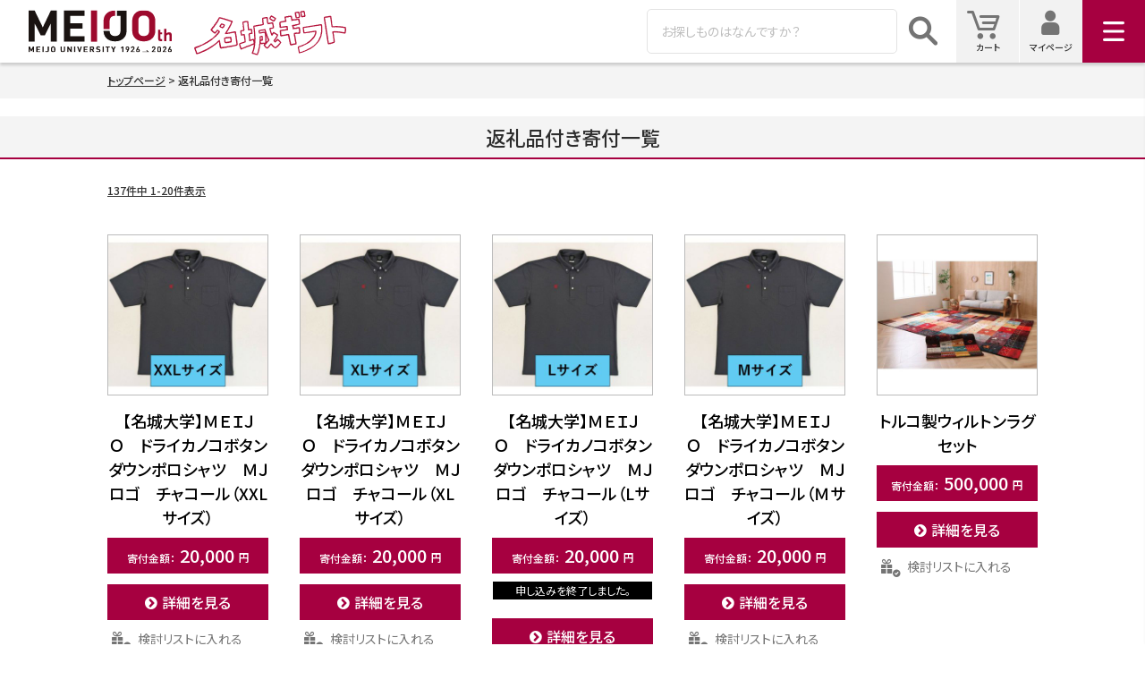

--- FILE ---
content_type: text/html;charset=UTF-8
request_url: https://www.meijo-gift.com/c/list
body_size: 15514
content:
<!DOCTYPE html>
<html lang="ja"><head>
  <meta charset="UTF-8">
  
  <title>返礼品付き寄付一覧 | 名城ギフト</title>
  <meta name="viewport" content="width=device-width">


    <meta name="description" content="返礼品付き寄付一覧,名城ギフト">
    <meta name="keywords" content="返礼品付き寄付一覧,名城ギフト">
  
  <link rel="stylesheet" href="https://meijyogift.itembox.design/system/fs_style.css?t=20251118042553">
  <link rel="stylesheet" href="https://meijyogift.itembox.design/generate/theme2/fs_theme.css?t=20260121105423">
  <link rel="stylesheet" href="https://meijyogift.itembox.design/generate/theme2/fs_original.css?t=20260121105423">
  
  <link rel="canonical" href="https://www.meijo-gift.com/c/list">
  <link rel="next" href="https://www.meijo-gift.com/c/list?page=2&sort=latest">
  
  
  
  <script>
    window._FS=window._FS||{};_FS.val={"tiktok":{"enabled":false,"pixelCode":null},"recaptcha":{"enabled":false,"siteKey":null},"clientInfo":{"memberId":"guest","fullName":"ゲスト","lastName":"","firstName":"ゲスト","nickName":"ゲスト","stageId":"","stageName":"","subscribedToNewsletter":"false","loggedIn":"false","totalPoints":"","activePoints":"","pendingPoints":"","purchasePointExpiration":"","specialPointExpiration":"","specialPoints":"","pointRate":"","companyName":"","membershipCardNo":"","wishlist":"","prefecture":""},"enhancedEC":{"ga4Dimensions":{"userScope":{"stage":"{@ member.stage_order @}","login":"{@ member.logged_in @}"}},"amazonCheckoutName":"Amazon Pay","measurementId":"G-05V16SR3J2","trackingId":"UA-260627908-1","dimensions":{"dimension1":{"key":"log","value":"{@ member.logged_in @}"},"dimension2":{"key":"mem","value":"{@ member.stage_order @}"}}},"shopKey":"meijyogift","device":"PC","cart":{"stayOnPage":false}};
  </script>
  
  <script src="/shop/js/webstore-nr.js?t=20251118042553"></script>
  <script src="/shop/js/webstore-vg.js?t=20251118042553"></script>
  
  
  
  
  
  
    <meta property="og:title" content="返礼品付き寄付一覧 | 名城ギフト">
    <meta property="og:type" content="website">
    <meta property="og:url" content="https://www.meijo-gift.com/c/list">
    <meta property="og:site_name" content="名城ギフト">
    <meta property="og:description" content="返礼品付き寄付一覧,名城ギフト">
  
  
  
    <script type="text/javascript" >
      document.addEventListener('DOMContentLoaded', function() {
        _FS.CMATag('{"fs_member_id":"{@ member.id @}","fs_page_kind":"category","fs_category_url":"list"}')
      })
    </script>
  
  
  <!-- **FSCP：スクリプト：追加JSライブラリ1↓↓ -->
<script src="https://ajax.googleapis.com/ajax/libs/jquery/3.6.0/jquery.min.js"></script>
<!-- **FSCP：スクリプト：追加JSライブラリ↑↑ -->

<!-- **商品カテゴリーリダイレクト：スクリプト↓↓ -->

<!-- **商品カテゴリーリダイレクト：スクリプト↑↑ -->
<!-- **FSCP：スタイル：カート口数、スクリプト：オリジナルJS↓↓ -->
<script>
  var evreg = function(_obj) {
    window.addEventListener('load', function() {
      _obj();
    });
  }
  
  /**
   * ドロワメニュー表示関連処理
   */
  var fmenu_sx = window.scrollX,
      fmenu_sy = window.scrollY;
  
  /**
   * ドロワメニュー表示関連処理
   */
  var fmenucnd = function () {
    var a = jQuery('body'), b = jQuery('aside.fs-p-drawer .fs-p-drawerButton--open'),
        c, d, e, f, g;
    c = window.innerWidth;
    d = b.offset().left;
    if (c > d) {
      a.removeClass('is-showmenu');
   window.scrollTo(fmenu_sx, fmenu_sy);
    } else {
   fmenu_sx = window.scrollX,
      fmenu_sy = window.scrollY;
      a.addClass('is-showmenu');
    }
  };
  /**
   * 商品詳細画面 特定追加項目の調整用関数
   */
  var f0 = function() {
    var a = jQuery('#fs_ProductDetails .fs-c-productSelection__field input[type=text]'),
        aMax = a.length, b, c, d, e, f;
    for (b = 0; aMax > b; b++) {
      c = jQuery(a[b]);
      d = c.val();
      if (d) {
        c.prop('value', '').attr('value', '').prop('placeholder', d);
      }
    }
  };
  var f1 = function() {
    var a, b;
    // 口数
    a  = '#fs_ShoppingCart .fs-c-cartTable__dataCell--quantity,',
    a += '#fs_Checkout .fs-c-cartTable__dataCell--quantity',
    b = '申し込み数';
    f1_1(a, b);
  
    // 寄付金額小計
    a  = '#fs_ShoppingCart .fs-c-cartTable__dataCell--subtotal,',
    a += '#fs_Checkout .fs-c-cartTable__dataCell--subtotal',
    b = '寄付金額小計';
    f1_1(a, b);
  
  };
  var f1_1 = function(_sel, _str) {
    var a, b;
    a = jQuery(_sel);
    if (a.length) {
      a.data('cell-label', _str).prop('data-cell-label', _str).attr('data-cell-label', _str);
    }
  };
  var f2 = function() {
    var a = jQuery('#fs_ProductCategory .fs-c-productListItem, #fs_ProductSearch .fs-c-productListItem'),
        aMax = a.length, b, c, d, e, f;
    for (b = 0; aMax > b; b++) {
      c = jQuery(a[b]);
      d = c.find('.fs-c-productListItem__productDescription');
      e = c.find('.fs-c-productListItem__prices');
      e.before(d);
    }
  };
  var f3 = function() {
    var a = jQuery('.fs-pt-menu__submenu.fs-pt-menu--lv2'), b, c, d;
    b = a.parent();
    c = b.find('a.fs-pt-menu__link--lv1');
    c.prop('href', '').attr('href', '');
    d = b.find('.fs-pt-menu__heading--lv1');
    d.addClass('fs-pt-menu__heading--yl');
    jQuery('.fs-pt-menu__heading--yl').click(function(){
      jQuery(this).toggleClass('on').next('ul').stop().slideToggle();
      return false;
    });
  };
  var f4 = function() {
    var a = jQuery('.fs-pt-menu__link--lv2'), aMax = a.length, b, c, d, e, r1 = new RegExp(/円$/);
    for (b = 0; aMax > b; b++) {
      c = jQuery(a[b]);
      d = c.text();
      if (r1.test(d)) {
        e = d.replace(r1, '');
        c.text(e);
        c.addClass('is-PriceCat');
      } else {
        c.addClass('fs-pt-menu__link--link');
      }
    }
  };
  var f5 = function() {
    jQuery(function(){
      jQuery('.fs-c-sortItems__label').click(function(){
        jQuery(this).next('ul').stop().slideToggle();
        return false;
      });
    });
  };
  
  var f6 = function() {
    var a = jQuery('#fs_ShoppingCart .fs-c-button--registerAndPurchase'),
      b = '/p/register?redirect=%2Fmy%2Ftop&type=mypage';
    a.attr('href', b).prop('href', b);
  };
  var f8 = function(){
    jQuery('.fs-p-drawerButton--open').click(function(){
      fmenucnd();
    });
  };
  evreg(f0);evreg(f1);evreg(f2);evreg(f3);evreg(f4);evreg(f5);
  evreg(f6);evreg(f8);


  // スクロールの処理
    jQuery(function(){
        const windowWidth = $(window).width();
        const headerHight = 70; 
        jQuery('a[href^="#"]').click(function() {
        const speed = 1000;
        const href= jQuery(this).attr("href");
        const target = jQuery(href == "#" || href == "" ? 'html' : href);
        const position = target.offset().top-headerHight;
        jQuery('body,html').animate({scrollTop:position}, speed, 'swing');
        return false;
      });
    });
  </script>
  <!-- **FSCP：スタイル：カート口数、スクリプト：オリジナルJS↑↑ -->
<!-- **FSCP：内部リンク設定関連CSS↓↓ -->
<link rel="stylesheet" href="https://meijyogift.itembox.design/item/css/fscp.css?t=20260122095454">
<!-- **FSCP：内部リンク設定関連CSS↑↑ -->


<script async src="https://www.googletagmanager.com/gtag/js?id=G-05V16SR3J2"></script>


</head>
<body class="fs-body-category fs-body-category-list" id="fs_ProductCategory">

<div class="fs-l-page">
<header class="fs-l-header">
<div class="fs-l-header__contents">
    <!-- **サイトロゴ↓↓ -->
    <div class="fs-l-header__logo">
      <div class="fs-p-logo"> <a href="https://www.meijo-u.ac.jp/100th/" target="_blank" rel="noreferrer">
        <img src="https://meijyogift.itembox.design/item/img/logo.svg?t=20260122095454" alt="名城大学" class="fs-p-logo__image">
      </a>
      <p class="fs-p-logo__lead"><img src="https://meijyogift.itembox.design/item/img/logo_gift.svg?t=20260122095454" alt="名城ギフト" class="fs-p-logo__image"></p>
      </div>
    </div>
    <!-- **サイトロゴ↑↑ -->
</div>
<!-- **ヘッダーナビゲーション↓↓ -->
 <div class="fs-p-headerNavBar">
    <nav class="fs-p-headerNavigation" id="fs_p_headerNavigation">
      <div class="fs-p-headerNavigation__search fs-p-searchForm">
        <form action="/p/search" method="get"> <span class="fs-p-searchForm__inputGroup fs-p-inputGroup">
        <input type="text" name="keyword" maxlength="1000" placeholder="お探しものはなんですか？" class="fs-p-searchForm__input fs-p-inputGroup__input">
        <button type="submit" class="fs-p-searchForm__button fs-p-inputGroup__button">検索</button>
        </span> </form>
      </div>
      <ul class="fs-p-headerNavigation__list">
        <li class="fs-p-headerNavigation__listItem"> <a href="/p/cart" class="fs-p-headerNavigation__viewCartButton fs-p-headerNavigation__link"> <span class="fs-p-headerNavigation__viewCartButton__img">
        <i class="demo-icon icon-cart_icon">カート</i>
        </span> <span class="fs-p-headerNavigation__viewCartButton__label">カート</span> <span class="fs-p-cartItemNumber fs-client-cart-count fs-clientInfo is-ready fs-client-cart-count--0">0</span> </a> </li>
        <li class="fs-p-headerNavigation__listItem"> <a href="/my/top" class="fs-p-headerNavigation__link"> <span class="fs-p-headerNavigation__viewCartButton__img">
        <i class="demo-icon icon-member_icon">マイページ</i>
        </span>マイページ</a> </li>
      </ul>
<!-- **ドロワーメニューアイコン↓↓ -->
<div class="fs-l-header__drawerOpener">
  <label class="fs-p-drawerButton fs-p-drawerButton--open" for="fs_p_ctrlDrawer">
    <span class="fs-p-drawerButton__icon"><img src="https://meijyogift.itembox.design/item/img/menu_icon.svg?t=20260122095454" alt="menu" class="menu"></span>
    <span class="fs-p-drawerButton__label">menu</span>
  </label>
</div>
<!-- **ドロワーメニューアイコン↑↑ -->
  </nav>
</div>
<script type="application/ld+json">
{
  "@context": "http://schema.org",
  "@type": "WebSite",
  "url": "https://www.meijo-gift.com",
  "potentialAction": {
    "@type": "SearchAction",
    "target": "https://www.meijo-gift.com/p/search?keyword={search_term_string}",
    "query-input": "required name=search_term_string"
  }
}
</script>
<!-- **ヘッダーナビゲーション ↑↑-->
</header>
<!-- **パンくずリストパーツ （システムパーツ） ↓↓ -->
<nav class="fs-c-breadcrumb">
<ol class="fs-c-breadcrumb__list">
<li class="fs-c-breadcrumb__listItem">
<a href="/">トップページ</a>
</li>
<li class="fs-c-breadcrumb__listItem">
返礼品付き寄付一覧
</li>
</ol>
</nav>
<!-- **パンくずリストパーツ （システムパーツ） ↑↑ -->
<main class="fs-l-main"><div id="fs-page-error-container" class="fs-c-panelContainer">
  
  
</div>
<!-- **ドロワーメニュー制御用隠しチェックボックス（フリーパーツ） ↓↓ -->
<input type="checkbox" name="ctrlDrawer" value="" style="display:none;" id="fs_p_ctrlDrawer" class="fs-p-ctrlDrawer">
<!-- **ドロワーメニュー制御用隠しチェックボックス（フリーパーツ） ↑↑ -->
<aside class="fs-p-drawer fs-l-sideArea">
<!-- **ドロワーメニュー上部↓↓ -->
<div class="fs-p-headerNavBar">
  <nav class="fs-p-headerNavigation" id="fs_p_headerNavigation">
    <!-- **ドロワーメニューアイコン↓↓-->
    <div class="fs-l-header__drawerOpener">
      <label class="fs-p-drawerButton fs-p-drawerButton--open" for="fs_p_ctrlDrawer"> <span class="fs-p-drawerButton__icon"><i class="demo-icon icon-close_icon fs-p-drawerButton__icon fs-icon--close"></i></span> <span class="fs-p-drawerButton__label">menu</span> </label>
    </div>
    <!-- **ドロワーメニューアイコン↑↑--> 
    <div class="fs-p-headerNavigation__search fs-p-searchForm">
      <form action="/p/search" method="get">
        <span class="fs-p-searchForm__inputGroup fs-p-inputGroup">
        <input type="text" name="keyword" maxlength="1000" placeholder="お探しものはなんですか？" class="fs-p-searchForm__input fs-p-inputGroup__input">
        <button type="submit" class="fs-p-searchForm__button fs-p-inputGroup__button">検索</button>
        </span>
      </form>
    </div>
  </nav>
</div>
<!-- **ドロワーメニュー上部↑↑ -->
<ul class="fs-p-sideMenu fs-pt-menu fs-pt-menu--lv1">

  <li class="fs-pt-menu__item fs-pt-menu__item--lv1 fs-pt_menu__item--fund"> <span class="fs-pt-menu__heading fs-pt-menu__heading--lv1">
  <a href="/c/fund/1-0001" class="fs-pt-menu__link fs-pt-menu__link--lv1 is-link">寄付をする<br>（返礼品無し）</a>
  </span>
  </li>
  <li class="fs-pt-menu__item fs-pt-menu__item--lv1 fs-pt_menu__item--fund"> <span class="fs-pt-menu__heading fs-pt-menu__heading--lv1">
  <a href="/c/list" class="fs-pt-menu__link fs-pt-menu__link--lv1 is-link">返礼品付き寄付一覧
  </a>
  </span>
  </li>
  
  <li class="fs-pt-menu__item fs-pt-menu__item--lv1 fs-pt_menu__item--list">
  <span class="fs-pt-menu__heading fs-pt-menu__heading--lv1 fs-pt-menu__heading--yl">
  <a href="" class="fs-pt-menu__link fs-pt-menu__link--lv1">寄付金額から探す</a>
  </span>
  <ul class="fs-pt-menu__submenu fs-pt-menu--lv2">
  
  <li class="fs-pt-menu__item fs-pt-menu__item--lv2 fs-pt_menu__item--10000">
  <span class="fs-pt-menu__heading fs-pt-menu__heading--lv2">
  <a href="/c/list/10000" class="fs-pt-menu__link fs-pt-menu__link--lv2 fs-pt-menu__link--link">寄付金額：10,000円～</a>
  </span>
  </li>
  
  
  <li class="fs-pt-menu__item fs-pt-menu__item--lv2 fs-pt_menu__item--20000">
  <span class="fs-pt-menu__heading fs-pt-menu__heading--lv2">
  <a href="/c/list/20000" class="fs-pt-menu__link fs-pt-menu__link--lv2 fs-pt-menu__link--link">寄付金額：20,000円～</a>
  </span>
  </li>
  
  
  <li class="fs-pt-menu__item fs-pt-menu__item--lv2 fs-pt_menu__item--30000">
  <span class="fs-pt-menu__heading fs-pt-menu__heading--lv2">
  <a href="/c/list/30000" class="fs-pt-menu__link fs-pt-menu__link--lv2 fs-pt-menu__link--link">寄付金額：30,000円～</a>
  </span>
  </li>
  
  
  <li class="fs-pt-menu__item fs-pt-menu__item--lv2 fs-pt_menu__item--50000">
  <span class="fs-pt-menu__heading fs-pt-menu__heading--lv2">
  <a href="/c/list/50000" class="fs-pt-menu__link fs-pt-menu__link--lv2 fs-pt-menu__link--link">寄付金額：50,000円～</a>
  </span>
  </li>
  
  <li class="fs-pt-menu__item fs-pt-menu__item--lv2 fs-pt_menu__item--70000">
  <span class="fs-pt-menu__heading fs-pt-menu__heading--lv2">
  <a href="/c/list/70000" class="fs-pt-menu__link fs-pt-menu__link--lv2 fs-pt-menu__link--link">寄付金額：70,000円～</a>
  </span>
  </li>
  
  
  <li class="fs-pt-menu__item fs-pt-menu__item--lv2 fs-pt_menu__item--100000">
  <span class="fs-pt-menu__heading fs-pt-menu__heading--lv2">
  <a href="/c/list/100000" class="fs-pt-menu__link fs-pt-menu__link--lv2 fs-pt-menu__link--link">寄付金額：100,000円～</a>
  </span>
  </li>
  
  <li class="fs-pt-menu__item fs-pt-menu__item--lv2 fs-pt_menu__item--200000">
  <span class="fs-pt-menu__heading fs-pt-menu__heading--lv2">
  <a href="/c/list/200000" class="fs-pt-menu__link fs-pt-menu__link--lv2 fs-pt-menu__link--link">寄付金額：200,000円～</a>
  </span>
  </li>
  
  <li class="fs-pt-menu__item fs-pt-menu__item--lv2 fs-pt_menu__item--300000">
  <span class="fs-pt-menu__heading fs-pt-menu__heading--lv2">
  <a href="/c/list/300000" class="fs-pt-menu__link fs-pt-menu__link--lv2 fs-pt-menu__link--link">寄付金額：300,000円～</a>
  </span>
  </li>
  
  <li class="fs-pt-menu__item fs-pt-menu__item--lv2 fs-pt_menu__item--500000">
  <span class="fs-pt-menu__heading fs-pt-menu__heading--lv2">
  <a href="/c/list/500000" class="fs-pt-menu__link fs-pt-menu__link--lv2 fs-pt-menu__link--link">寄付金額：500,000円～</a>
  </span>
  </li>
  
  </ul>
  
  </li>
  
  
  <li class="fs-pt-menu__item fs-pt-menu__item--lv1 fs-pt_menu__item--category">
  <span class="fs-pt-menu__heading fs-pt-menu__heading--lv1 fs-pt-menu__heading--yl">
  <a href="" class="fs-pt-menu__link fs-pt-menu__link--lv1">カテゴリから探す</a>
  </span>
  <ul class="fs-pt-menu__submenu fs-pt-menu--lv2">
  
  <li class="fs-pt-menu__item fs-pt-menu__item--lv2 fs-pt_menu__item--original">
  <span class="fs-pt-menu__heading fs-pt-menu__heading--lv2">
  <a href="/c/list/original" class="fs-pt-menu__link fs-pt-menu__link--lv2 fs-pt-menu__link--link">大学オリジナルグッズ</a>
  </span>
  
  </li>
  <li class="fs-pt-menu__item fs-pt-menu__item--lv2 fs-pt_menu__item--foods">
  <span class="fs-pt-menu__heading fs-pt-menu__heading--lv2">
  <a href="/c/list/foods" class="fs-pt-menu__link fs-pt-menu__link--lv2 fs-pt-menu__link--link">グルメ・スイーツ・ドリンク</a>
  </span>
  </li>
  
  
  <li class="fs-pt-menu__item fs-pt-menu__item--lv2 fs-pt_menu__item--towel">
  <span class="fs-pt-menu__heading fs-pt-menu__heading--lv2">
  <a href="/c/list/towel" class="fs-pt-menu__link fs-pt-menu__link--lv2 fs-pt-menu__link--link">タオル・寝具</a>
  </span>
  </li>
  
  
  <li class="fs-pt-menu__item fs-pt-menu__item--lv2 fs-pt_menu__item--kitchen">
  <span class="fs-pt-menu__heading fs-pt-menu__heading--lv2">
  <a href="/c/list/kitchen" class="fs-pt-menu__link fs-pt-menu__link--lv2 fs-pt-menu__link--link">キッチン・テーブルウェア</a>
  </span>
  </li>
  
  
  <li class="fs-pt-menu__item fs-pt-menu__item--lv2 fs-pt_menu__item--cosme">
  <span class="fs-pt-menu__heading fs-pt-menu__heading--lv2">
  <a href="/c/list/cosme" class="fs-pt-menu__link fs-pt-menu__link--lv2 fs-pt-menu__link--link">コスメ・ファッション・アクセサリー</a>
  </span>
  </li>
  
  
  <li class="fs-pt-menu__item fs-pt-menu__item--lv2 fs-pt_menu__item--electric">
  <span class="fs-pt-menu__heading fs-pt-menu__heading--lv2">
  <a href="/c/list/electric" class="fs-pt-menu__link fs-pt-menu__link--lv2 fs-pt-menu__link--link">家電・ヘルスケア・レジャー</a>
  </span>
  </li>
  
  
  <li class="fs-pt-menu__item fs-pt-menu__item--lv2 fs-pt_menu__item--interior">
  <span class="fs-pt-menu__heading fs-pt-menu__heading--lv2">
  <a href="/c/list/interior" class="fs-pt-menu__link fs-pt-menu__link--lv2 fs-pt-menu__link--link">インテリア・文具</a>
  </span>
  </li>
  
  <li class="fs-pt-menu__item fs-pt-menu__item--lv2 fs-pt_menu__item--interior">
  <span class="fs-pt-menu__heading fs-pt-menu__heading--lv2">
  <a href="/c/list/special" class="fs-pt-menu__link fs-pt-menu__link--lv2 fs-pt-menu__link--link">特別企画</a>
  </span>
  </li>
  
  </ul>
  
  </li>
  
  </ul>
</aside>
<section class="fs-l-pageMain"><!-- **ページ見出し（フリーパーツ）↓↓ -->
<h1 class="fs-c-heading fs-c-heading--page">返礼品付き寄付一覧</h1>
<!-- **ページ見出し（フリーパーツ）↑↑ -->
<!-- **商品グループエリア（システムパーツグループ）↓↓ -->

  <div class="fs-c-productList">
    
      <!-- **並び替え・ページャーパーツ（システムパーツ） ↓↓ -->
<div class="fs-c-productList__controller">
  <div class="fs-c-listControl">
<div class="fs-c-listControl__status">
<span class="fs-c-listControl__status__total">137<span class="fs-c-listControl__status__total__label">件中</span></span>
<span class="fs-c-listControl__status__indication">1<span class="fs-c-listControl__status__indication__separator">-</span>20<span class="fs-c-listControl__status__indication__label">件表示</span></span>
</div>
<div class="fs-c-pagination">
<span class="fs-c-pagination__item is-active">1</span>
<a href="/c/list?page=2&sort=latest" class="fs-c-pagination__item" role="button">2</a>
<span class="fs-c-pagination__item">…</span>
<a href="/c/list?page=7&sort=latest" class="fs-c-pagination__item" role="button">7</a>
<a href="/c/list?page=2&sort=latest" class="fs-c-pagination__item fs-c-pagination__item--next" role="button" aria-label="次のページへ"></a></div>
</div>
</div>
<!-- **並び替え・ページャーパーツ（システムパーツ） ↑↑ -->
<!-- **商品一覧（システムパーツグループ）↓↓ -->
<div class="fs-c-productList__list" data-add-to-cart-setting="">
<article class="fs-c-productList__list__item fs-c-productListItem" data-product-id="344">
<form>

<input type="hidden" name="productId" value="344">
<input type="hidden" name="verticalVariationNo" value="">
<input type="hidden" name="horizontalVariationNo" value="">
<input type="hidden" name="staffStartSkuCode" value="">
<input type="hidden" name="quantity" value="1">

<!-- **商品画像・拡大パーツ（システムパーツ）↓↓ -->
<div class="fs-c-productListItem__imageContainer">
  <div class="fs-c-productListItem__image fs-c-productImage">
  
    <a href="/c/list/3-0028">
      <img data-layzr="https://meijyogift.itembox.design/product/003/000000000344/000000000344-01-m.jpg?t&#x3D;20251118042553" alt="" src="https://meijyogift.itembox.design/item/src/loading.svg?t&#x3D;20260122095454" class="fs-c-productListItem__image__image fs-c-productImage__image">
    </a>
  
  </div>
</div>
<div class="fs-c-productListItem__viewMoreImageButton fs-c-buttonContainer">
<button type="button" class="fs-c-button--viewMoreImage fs-c-button--plain">
  <span class="fs-c-button__label">他の画像を見る</span>
</button>
</div>
<aside class="fs-c-productImageModal" style="display: none;">
  <div class="fs-c-productImageModal__inner">
    <span class="fs-c-productImageModal__close" role="button" aria-label="閉じる"></span>
    <div class="fs-c-productImageModal__contents">
      <div class="fs-c-productImageModalCarousel fs-c-slick">
        <div class="fs-c-productImageModalCarousel__track">
        
          <div>
            <figure class="fs-c-productImageModalCarousel__figure">
              
              <img data-lazy="https://meijyogift.itembox.design/product/003/000000000344/000000000344-01-xl.jpg?t&#x3D;20251118042553" data-src="https://meijyogift.itembox.design/product/003/000000000344/000000000344-01-xl.jpg?t&#x3D;20251118042553" alt="" src="https://meijyogift.itembox.design/item/src/loading.svg?t&#x3D;20260122095454" class="fs-c-productImageModalCarousel__figure__image">
            </figure>
          </div>
        
          <div>
            <figure class="fs-c-productImageModalCarousel__figure">
              
              <img data-lazy="https://meijyogift.itembox.design/product/003/000000000344/000000000344-02-xl.jpg?t&#x3D;20251118042553" data-src="https://meijyogift.itembox.design/product/003/000000000344/000000000344-02-xl.jpg?t&#x3D;20251118042553" alt="" src="https://meijyogift.itembox.design/item/src/loading.svg?t&#x3D;20260122095454" class="fs-c-productImageModalCarousel__figure__image">
            </figure>
          </div>
        
        </div>
      </div>
    </div>
  </div>
</aside>
<!-- **商品画像・拡大パーツ（システムパーツ）↑↑ -->
<!-- **商品名パーツ（システムパーツ）↓↓ -->
<h2 class="fs-c-productListItem__productName fs-c-productName">
  
  <a href="/c/list/3-0028">
    <span class="fs-c-productName__name">【名城大学】ＭＥＩＪＯ　ドライカノコボタンダウンポロシャツ　ＭＪロゴ　チャコール（XXLサイズ）</span>
  </a>
  
</h2>
<!-- **商品名パーツ（システムパーツ）↑↑ -->


<!-- **商品価格パーツ（システムパーツ）↓↓ -->
<div class="fs-c-productListItem__prices fs-c-productPrices">
  
  
    
      <div class="fs-c-productPrice fs-c-productPrice--selling">
        
  
    
    <span class="fs-c-productPrice__main">
      
      <span class="fs-c-productPrice__main__price fs-c-price">
        <span class="fs-c-price__currencyMark">&yen;</span>
        <span class="fs-c-price__value">20,000</span>
      </span>
    </span>
    <span class="fs-c-productPrice__addon">
      <span class="fs-c-productPrice__addon__label">税込</span>
    </span>
    
  

      </div>
    
    
    
  
    
</div>
<!-- **商品価格パーツ（システムパーツ）↑↑ -->







  


<!-- **カート・バリエーションごとにボタンパーツ（システムパーツ）↓↓ -->
<div class="fs-c-productListItem__control fs-c-buttonContainer" data-product-id="344" data-vertical-variation-no="" data-horizontal-variation-no="" data-vertical-admin-no="" data-horizontal-admin-no="">

<a href="/c/list/3-0028" class="fs-c-button--viewProductDetail fs-c-button--plain">
  <span class="fs-c-button__label">詳細を見る</span>
</a>

<button type="button" class="fs-c-button--addToWishList--icon fs-c-button--particular">
<span class="fs-c-button__label">検討リストに入れる</span>
</button>

</div>


<!-- **カート・バリエーションごとにボタンパーツ（システムパーツ）↑↑ -->
</form>

<span data-id="fs-analytics" data-product-url="3-0028" data-eec="{&quot;id&quot;:&quot;3-0028&quot;,&quot;fs-remove_from_cart-price&quot;:20000,&quot;list_name&quot;:&quot;返礼品付き寄&quot;,&quot;quantity&quot;:1,&quot;name&quot;:&quot;【名城大学】ＭＥＩＪＯ　ドライカノコボタンダウンポロシャツ　ＭＪロゴ　チャコール（XXLサイ&quot;,&quot;fs-add_to_cart-price&quot;:20000,&quot;category&quot;:&quot;返礼品付/寄付金額&quot;,&quot;fs-select_content-price&quot;:20000,&quot;price&quot;:20000,&quot;fs-begin_checkout-price&quot;:20000}" data-ga4="{&quot;items&quot;:[{&quot;fs-begin_checkout-price&quot;:20000,&quot;item_name&quot;:&quot;【名城大学】ＭＥＩＪＯ　ドライカノコボタンダウンポロシャツ　&quot;,&quot;fs-remove_from_cart-price&quot;:20000,&quot;fs-select_item-price&quot;:20000,&quot;fs-select_content-price&quot;:20000,&quot;currency&quot;:&quot;JPY&quot;,&quot;item_list_id&quot;:&quot;product&quot;,&quot;price&quot;:20000,&quot;quantity&quot;:1,&quot;item_category&quot;:&quot;返礼品付き寄付一&quot;,&quot;fs-view_item-price&quot;:20000,&quot;item_category2&quot;:&quot;寄付金額20,000円～&quot;,&quot;item_id&quot;:&quot;3-0028&quot;,&quot;fs-add_to_cart-price&quot;:20000,&quot;fs-add_payment_info-price&quot;:20000,&quot;item_list_name&quot;:&quot;返礼品付&quot;}],&quot;value&quot;:20000,&quot;item_list_id&quot;:&quot;product&quot;,&quot;currency&quot;:&quot;JPY&quot;,&quot;item_list_name&quot;:&quot;返礼品付&quot;}" data-category-eec="{&quot;3-0028&quot;:{&quot;type&quot;:&quot;1&quot;}}" data-category-ga4="{&quot;3-0028&quot;:{&quot;type&quot;:&quot;1&quot;}}"></span>

</article>
<article class="fs-c-productList__list__item fs-c-productListItem" data-product-id="343">
<form>

<input type="hidden" name="productId" value="343">
<input type="hidden" name="verticalVariationNo" value="">
<input type="hidden" name="horizontalVariationNo" value="">
<input type="hidden" name="staffStartSkuCode" value="">
<input type="hidden" name="quantity" value="1">

<!-- **商品画像・拡大パーツ（システムパーツ）↓↓ -->
<div class="fs-c-productListItem__imageContainer">
  <div class="fs-c-productListItem__image fs-c-productImage">
  
    <a href="/c/list/3-0027">
      <img data-layzr="https://meijyogift.itembox.design/product/003/000000000343/000000000343-01-m.jpg?t&#x3D;20251118042553" alt="" src="https://meijyogift.itembox.design/item/src/loading.svg?t&#x3D;20260122095454" class="fs-c-productListItem__image__image fs-c-productImage__image">
    </a>
  
  </div>
</div>
<div class="fs-c-productListItem__viewMoreImageButton fs-c-buttonContainer">
<button type="button" class="fs-c-button--viewMoreImage fs-c-button--plain">
  <span class="fs-c-button__label">他の画像を見る</span>
</button>
</div>
<aside class="fs-c-productImageModal" style="display: none;">
  <div class="fs-c-productImageModal__inner">
    <span class="fs-c-productImageModal__close" role="button" aria-label="閉じる"></span>
    <div class="fs-c-productImageModal__contents">
      <div class="fs-c-productImageModalCarousel fs-c-slick">
        <div class="fs-c-productImageModalCarousel__track">
        
          <div>
            <figure class="fs-c-productImageModalCarousel__figure">
              
              <img data-lazy="https://meijyogift.itembox.design/product/003/000000000343/000000000343-01-xl.jpg?t&#x3D;20251118042553" data-src="https://meijyogift.itembox.design/product/003/000000000343/000000000343-01-xl.jpg?t&#x3D;20251118042553" alt="" src="https://meijyogift.itembox.design/item/src/loading.svg?t&#x3D;20260122095454" class="fs-c-productImageModalCarousel__figure__image">
            </figure>
          </div>
        
          <div>
            <figure class="fs-c-productImageModalCarousel__figure">
              
              <img data-lazy="https://meijyogift.itembox.design/product/003/000000000343/000000000343-02-xl.jpg?t&#x3D;20251118042553" data-src="https://meijyogift.itembox.design/product/003/000000000343/000000000343-02-xl.jpg?t&#x3D;20251118042553" alt="" src="https://meijyogift.itembox.design/item/src/loading.svg?t&#x3D;20260122095454" class="fs-c-productImageModalCarousel__figure__image">
            </figure>
          </div>
        
        </div>
      </div>
    </div>
  </div>
</aside>
<!-- **商品画像・拡大パーツ（システムパーツ）↑↑ -->
<!-- **商品名パーツ（システムパーツ）↓↓ -->
<h2 class="fs-c-productListItem__productName fs-c-productName">
  
  <a href="/c/list/3-0027">
    <span class="fs-c-productName__name">【名城大学】ＭＥＩＪＯ　ドライカノコボタンダウンポロシャツ　ＭＪロゴ　チャコール（XLサイズ）</span>
  </a>
  
</h2>
<!-- **商品名パーツ（システムパーツ）↑↑ -->


<!-- **商品価格パーツ（システムパーツ）↓↓ -->
<div class="fs-c-productListItem__prices fs-c-productPrices">
  
  
    
      <div class="fs-c-productPrice fs-c-productPrice--selling">
        
  
    
    <span class="fs-c-productPrice__main">
      
      <span class="fs-c-productPrice__main__price fs-c-price">
        <span class="fs-c-price__currencyMark">&yen;</span>
        <span class="fs-c-price__value">20,000</span>
      </span>
    </span>
    <span class="fs-c-productPrice__addon">
      <span class="fs-c-productPrice__addon__label">税込</span>
    </span>
    
  

      </div>
    
    
    
  
    
</div>
<!-- **商品価格パーツ（システムパーツ）↑↑ -->







  


<!-- **カート・バリエーションごとにボタンパーツ（システムパーツ）↓↓ -->
<div class="fs-c-productListItem__control fs-c-buttonContainer" data-product-id="343" data-vertical-variation-no="" data-horizontal-variation-no="" data-vertical-admin-no="" data-horizontal-admin-no="">

<a href="/c/list/3-0027" class="fs-c-button--viewProductDetail fs-c-button--plain">
  <span class="fs-c-button__label">詳細を見る</span>
</a>

<button type="button" class="fs-c-button--addToWishList--icon fs-c-button--particular">
<span class="fs-c-button__label">検討リストに入れる</span>
</button>

</div>


<!-- **カート・バリエーションごとにボタンパーツ（システムパーツ）↑↑ -->
</form>

<span data-id="fs-analytics" data-product-url="3-0027" data-eec="{&quot;id&quot;:&quot;3-0027&quot;,&quot;fs-remove_from_cart-price&quot;:20000,&quot;list_name&quot;:&quot;返礼品付き寄&quot;,&quot;quantity&quot;:1,&quot;name&quot;:&quot;【名城大学】ＭＥＩＪＯ　ドライカノコボタンダウンポロシャツ　ＭＪロゴ　チャコール（XLサイズ&quot;,&quot;fs-add_to_cart-price&quot;:20000,&quot;category&quot;:&quot;返礼品付/寄付金額&quot;,&quot;fs-select_content-price&quot;:20000,&quot;price&quot;:20000,&quot;fs-begin_checkout-price&quot;:20000}" data-ga4="{&quot;items&quot;:[{&quot;fs-begin_checkout-price&quot;:20000,&quot;item_name&quot;:&quot;【名城大学】ＭＥＩＪＯ　ドライカノコボタンダウンポロシャツ　&quot;,&quot;fs-remove_from_cart-price&quot;:20000,&quot;fs-select_item-price&quot;:20000,&quot;fs-select_content-price&quot;:20000,&quot;currency&quot;:&quot;JPY&quot;,&quot;item_list_id&quot;:&quot;product&quot;,&quot;price&quot;:20000,&quot;quantity&quot;:1,&quot;item_category&quot;:&quot;返礼品付き寄付一&quot;,&quot;fs-view_item-price&quot;:20000,&quot;item_category2&quot;:&quot;寄付金額20,000円～&quot;,&quot;item_id&quot;:&quot;3-0027&quot;,&quot;fs-add_to_cart-price&quot;:20000,&quot;fs-add_payment_info-price&quot;:20000,&quot;item_list_name&quot;:&quot;返礼品付&quot;}],&quot;value&quot;:20000,&quot;item_list_id&quot;:&quot;product&quot;,&quot;currency&quot;:&quot;JPY&quot;,&quot;item_list_name&quot;:&quot;返礼品付&quot;}" data-category-eec="{&quot;3-0027&quot;:{&quot;type&quot;:&quot;1&quot;}}" data-category-ga4="{&quot;3-0027&quot;:{&quot;type&quot;:&quot;1&quot;}}"></span>

</article>
<article class="fs-c-productList__list__item fs-c-productListItem" data-product-id="342">
<form>

<input type="hidden" name="productId" value="342">
<input type="hidden" name="verticalVariationNo" value="">
<input type="hidden" name="horizontalVariationNo" value="">
<input type="hidden" name="staffStartSkuCode" value="">
<input type="hidden" name="quantity" value="1">

<!-- **商品画像・拡大パーツ（システムパーツ）↓↓ -->
<div class="fs-c-productListItem__imageContainer">
  <div class="fs-c-productListItem__image fs-c-productImage">
  
    <a href="/c/list/3-0026">
      <img data-layzr="https://meijyogift.itembox.design/product/003/000000000342/000000000342-01-m.jpg?t&#x3D;20251118042553" alt="" src="https://meijyogift.itembox.design/item/src/loading.svg?t&#x3D;20260122095454" class="fs-c-productListItem__image__image fs-c-productImage__image">
    </a>
  
  </div>
</div>
<div class="fs-c-productListItem__viewMoreImageButton fs-c-buttonContainer">
<button type="button" class="fs-c-button--viewMoreImage fs-c-button--plain">
  <span class="fs-c-button__label">他の画像を見る</span>
</button>
</div>
<aside class="fs-c-productImageModal" style="display: none;">
  <div class="fs-c-productImageModal__inner">
    <span class="fs-c-productImageModal__close" role="button" aria-label="閉じる"></span>
    <div class="fs-c-productImageModal__contents">
      <div class="fs-c-productImageModalCarousel fs-c-slick">
        <div class="fs-c-productImageModalCarousel__track">
        
          <div>
            <figure class="fs-c-productImageModalCarousel__figure">
              
              <img data-lazy="https://meijyogift.itembox.design/product/003/000000000342/000000000342-01-xl.jpg?t&#x3D;20251118042553" data-src="https://meijyogift.itembox.design/product/003/000000000342/000000000342-01-xl.jpg?t&#x3D;20251118042553" alt="" src="https://meijyogift.itembox.design/item/src/loading.svg?t&#x3D;20260122095454" class="fs-c-productImageModalCarousel__figure__image">
            </figure>
          </div>
        
          <div>
            <figure class="fs-c-productImageModalCarousel__figure">
              
              <img data-lazy="https://meijyogift.itembox.design/product/003/000000000342/000000000342-02-xl.jpg?t&#x3D;20251118042553" data-src="https://meijyogift.itembox.design/product/003/000000000342/000000000342-02-xl.jpg?t&#x3D;20251118042553" alt="" src="https://meijyogift.itembox.design/item/src/loading.svg?t&#x3D;20260122095454" class="fs-c-productImageModalCarousel__figure__image">
            </figure>
          </div>
        
        </div>
      </div>
    </div>
  </div>
</aside>
<!-- **商品画像・拡大パーツ（システムパーツ）↑↑ -->
<!-- **商品名パーツ（システムパーツ）↓↓ -->
<h2 class="fs-c-productListItem__productName fs-c-productName">
  
  <a href="/c/list/3-0026">
    <span class="fs-c-productName__name">【名城大学】ＭＥＩＪＯ　ドライカノコボタンダウンポロシャツ　ＭＪロゴ　チャコール（Lサイズ）</span>
  </a>
  
</h2>
<!-- **商品名パーツ（システムパーツ）↑↑ -->


<!-- **商品価格パーツ（システムパーツ）↓↓ -->
<div class="fs-c-productListItem__prices fs-c-productPrices">
  
  
    
      <div class="fs-c-productPrice fs-c-productPrice--selling">
        
  
    
    <span class="fs-c-productPrice__main">
      
      <span class="fs-c-productPrice__main__price fs-c-price">
        <span class="fs-c-price__currencyMark">&yen;</span>
        <span class="fs-c-price__value">20,000</span>
      </span>
    </span>
    <span class="fs-c-productPrice__addon">
      <span class="fs-c-productPrice__addon__label">税込</span>
    </span>
    
  

      </div>
    
    
    
  
    
</div>
<!-- **商品価格パーツ（システムパーツ）↑↑ -->




  <!-- **在庫なし表示テキスト（システムパーツ）↓↓ -->
  
      <div class="fs-c-productListItem__outOfStock fs-c-productListItem__notice fs-c-productStock">申し込みを終了しました。</div>
  
  <!-- **在庫なし表示テキスト（システムパーツ）↑↑ -->




  


<!-- **カート・バリエーションごとにボタンパーツ（システムパーツ）↓↓ -->
<div class="fs-c-productListItem__control fs-c-buttonContainer" data-product-id="342" data-vertical-variation-no="" data-horizontal-variation-no="" data-vertical-admin-no="" data-horizontal-admin-no="">

<a href="/c/list/3-0026" class="fs-c-button--viewProductDetail fs-c-button--plain">
  <span class="fs-c-button__label">詳細を見る</span>
</a>

<button type="button" class="fs-c-button--addToWishList--icon fs-c-button--particular">
<span class="fs-c-button__label">検討リストに入れる</span>
</button>

</div>


<!-- **カート・バリエーションごとにボタンパーツ（システムパーツ）↑↑ -->
</form>

<span data-id="fs-analytics" data-product-url="3-0026" data-eec="{&quot;id&quot;:&quot;3-0026&quot;,&quot;fs-remove_from_cart-price&quot;:20000,&quot;list_name&quot;:&quot;返礼品付き寄&quot;,&quot;quantity&quot;:1,&quot;name&quot;:&quot;【名城大学】ＭＥＩＪＯ　ドライカノコボタンダウンポロシャツ　ＭＪロゴ　チャコール（Lサイズ&quot;,&quot;fs-add_to_cart-price&quot;:20000,&quot;category&quot;:&quot;返礼品付/寄付金額&quot;,&quot;fs-select_content-price&quot;:20000,&quot;price&quot;:20000,&quot;fs-begin_checkout-price&quot;:20000}" data-ga4="{&quot;items&quot;:[{&quot;fs-begin_checkout-price&quot;:20000,&quot;item_name&quot;:&quot;【名城大学】ＭＥＩＪＯ　ドライカノコボタンダウンポロシャツ　&quot;,&quot;fs-remove_from_cart-price&quot;:20000,&quot;fs-select_item-price&quot;:20000,&quot;fs-select_content-price&quot;:20000,&quot;currency&quot;:&quot;JPY&quot;,&quot;item_list_id&quot;:&quot;product&quot;,&quot;price&quot;:20000,&quot;quantity&quot;:1,&quot;item_category&quot;:&quot;返礼品付き寄付一&quot;,&quot;fs-view_item-price&quot;:20000,&quot;item_category2&quot;:&quot;寄付金額20,000円～&quot;,&quot;item_id&quot;:&quot;3-0026&quot;,&quot;fs-add_to_cart-price&quot;:20000,&quot;fs-add_payment_info-price&quot;:20000,&quot;item_list_name&quot;:&quot;返礼品付&quot;}],&quot;value&quot;:20000,&quot;item_list_id&quot;:&quot;product&quot;,&quot;currency&quot;:&quot;JPY&quot;,&quot;item_list_name&quot;:&quot;返礼品付&quot;}" data-category-eec="{&quot;3-0026&quot;:{&quot;type&quot;:&quot;1&quot;}}" data-category-ga4="{&quot;3-0026&quot;:{&quot;type&quot;:&quot;1&quot;}}"></span>

</article>
<article class="fs-c-productList__list__item fs-c-productListItem" data-product-id="341">
<form>

<input type="hidden" name="productId" value="341">
<input type="hidden" name="verticalVariationNo" value="">
<input type="hidden" name="horizontalVariationNo" value="">
<input type="hidden" name="staffStartSkuCode" value="">
<input type="hidden" name="quantity" value="1">

<!-- **商品画像・拡大パーツ（システムパーツ）↓↓ -->
<div class="fs-c-productListItem__imageContainer">
  <div class="fs-c-productListItem__image fs-c-productImage">
  
    <a href="/c/list/3-0025">
      <img data-layzr="https://meijyogift.itembox.design/product/003/000000000341/000000000341-01-m.jpg?t&#x3D;20251118042553" alt="" src="https://meijyogift.itembox.design/item/src/loading.svg?t&#x3D;20260122095454" class="fs-c-productListItem__image__image fs-c-productImage__image">
    </a>
  
  </div>
</div>
<div class="fs-c-productListItem__viewMoreImageButton fs-c-buttonContainer">
<button type="button" class="fs-c-button--viewMoreImage fs-c-button--plain">
  <span class="fs-c-button__label">他の画像を見る</span>
</button>
</div>
<aside class="fs-c-productImageModal" style="display: none;">
  <div class="fs-c-productImageModal__inner">
    <span class="fs-c-productImageModal__close" role="button" aria-label="閉じる"></span>
    <div class="fs-c-productImageModal__contents">
      <div class="fs-c-productImageModalCarousel fs-c-slick">
        <div class="fs-c-productImageModalCarousel__track">
        
          <div>
            <figure class="fs-c-productImageModalCarousel__figure">
              
              <img data-lazy="https://meijyogift.itembox.design/product/003/000000000341/000000000341-01-xl.jpg?t&#x3D;20251118042553" data-src="https://meijyogift.itembox.design/product/003/000000000341/000000000341-01-xl.jpg?t&#x3D;20251118042553" alt="" src="https://meijyogift.itembox.design/item/src/loading.svg?t&#x3D;20260122095454" class="fs-c-productImageModalCarousel__figure__image">
            </figure>
          </div>
        
          <div>
            <figure class="fs-c-productImageModalCarousel__figure">
              
              <img data-lazy="https://meijyogift.itembox.design/product/003/000000000341/000000000341-02-xl.jpg?t&#x3D;20251118042553" data-src="https://meijyogift.itembox.design/product/003/000000000341/000000000341-02-xl.jpg?t&#x3D;20251118042553" alt="" src="https://meijyogift.itembox.design/item/src/loading.svg?t&#x3D;20260122095454" class="fs-c-productImageModalCarousel__figure__image">
            </figure>
          </div>
        
        </div>
      </div>
    </div>
  </div>
</aside>
<!-- **商品画像・拡大パーツ（システムパーツ）↑↑ -->
<!-- **商品名パーツ（システムパーツ）↓↓ -->
<h2 class="fs-c-productListItem__productName fs-c-productName">
  
  <a href="/c/list/3-0025">
    <span class="fs-c-productName__name">【名城大学】ＭＥＩＪＯ　ドライカノコボタンダウンポロシャツ　ＭＪロゴ　チャコール（Ｍサイズ）</span>
  </a>
  
</h2>
<!-- **商品名パーツ（システムパーツ）↑↑ -->


<!-- **商品価格パーツ（システムパーツ）↓↓ -->
<div class="fs-c-productListItem__prices fs-c-productPrices">
  
  
    
      <div class="fs-c-productPrice fs-c-productPrice--selling">
        
  
    
    <span class="fs-c-productPrice__main">
      
      <span class="fs-c-productPrice__main__price fs-c-price">
        <span class="fs-c-price__currencyMark">&yen;</span>
        <span class="fs-c-price__value">20,000</span>
      </span>
    </span>
    <span class="fs-c-productPrice__addon">
      <span class="fs-c-productPrice__addon__label">税込</span>
    </span>
    
  

      </div>
    
    
    
  
    
</div>
<!-- **商品価格パーツ（システムパーツ）↑↑ -->







  


<!-- **カート・バリエーションごとにボタンパーツ（システムパーツ）↓↓ -->
<div class="fs-c-productListItem__control fs-c-buttonContainer" data-product-id="341" data-vertical-variation-no="" data-horizontal-variation-no="" data-vertical-admin-no="" data-horizontal-admin-no="">

<a href="/c/list/3-0025" class="fs-c-button--viewProductDetail fs-c-button--plain">
  <span class="fs-c-button__label">詳細を見る</span>
</a>

<button type="button" class="fs-c-button--addToWishList--icon fs-c-button--particular">
<span class="fs-c-button__label">検討リストに入れる</span>
</button>

</div>


<!-- **カート・バリエーションごとにボタンパーツ（システムパーツ）↑↑ -->
</form>

<span data-id="fs-analytics" data-product-url="3-0025" data-eec="{&quot;id&quot;:&quot;3-0025&quot;,&quot;fs-remove_from_cart-price&quot;:20000,&quot;list_name&quot;:&quot;返礼品付き寄&quot;,&quot;quantity&quot;:1,&quot;name&quot;:&quot;【名城大学】ＭＥＩＪＯ　ドライカノコボタンダウンポロシャツ　ＭＪロゴ　チャコール（Ｍサイズ&quot;,&quot;fs-add_to_cart-price&quot;:20000,&quot;category&quot;:&quot;返礼品付/寄付金額&quot;,&quot;fs-select_content-price&quot;:20000,&quot;price&quot;:20000,&quot;fs-begin_checkout-price&quot;:20000}" data-ga4="{&quot;items&quot;:[{&quot;fs-begin_checkout-price&quot;:20000,&quot;item_name&quot;:&quot;【名城大学】ＭＥＩＪＯ　ドライカノコボタンダウンポロシャツ　&quot;,&quot;fs-remove_from_cart-price&quot;:20000,&quot;fs-select_item-price&quot;:20000,&quot;fs-select_content-price&quot;:20000,&quot;currency&quot;:&quot;JPY&quot;,&quot;item_list_id&quot;:&quot;product&quot;,&quot;price&quot;:20000,&quot;quantity&quot;:1,&quot;item_category&quot;:&quot;返礼品付き寄付一&quot;,&quot;fs-view_item-price&quot;:20000,&quot;item_category2&quot;:&quot;寄付金額20,000円～&quot;,&quot;item_id&quot;:&quot;3-0025&quot;,&quot;fs-add_to_cart-price&quot;:20000,&quot;fs-add_payment_info-price&quot;:20000,&quot;item_list_name&quot;:&quot;返礼品付&quot;}],&quot;value&quot;:20000,&quot;item_list_id&quot;:&quot;product&quot;,&quot;currency&quot;:&quot;JPY&quot;,&quot;item_list_name&quot;:&quot;返礼品付&quot;}" data-category-eec="{&quot;3-0025&quot;:{&quot;type&quot;:&quot;1&quot;}}" data-category-ga4="{&quot;3-0025&quot;:{&quot;type&quot;:&quot;1&quot;}}"></span>

</article>
<article class="fs-c-productList__list__item fs-c-productListItem" data-product-id="339">
<form>

<input type="hidden" name="productId" value="339">
<input type="hidden" name="verticalVariationNo" value="">
<input type="hidden" name="horizontalVariationNo" value="">
<input type="hidden" name="staffStartSkuCode" value="">
<input type="hidden" name="quantity" value="1">

<!-- **商品画像・拡大パーツ（システムパーツ）↓↓ -->
<div class="fs-c-productListItem__imageContainer">
  <div class="fs-c-productListItem__image fs-c-productImage">
  
    <a href="/c/list/2-0164">
      <img data-layzr="https://meijyogift.itembox.design/product/003/000000000339/000000000339-01-m.jpg?t&#x3D;20251118042553" alt="" src="https://meijyogift.itembox.design/item/src/loading.svg?t&#x3D;20260122095454" class="fs-c-productListItem__image__image fs-c-productImage__image">
    </a>
  
  </div>
</div>
<div class="fs-c-productListItem__viewMoreImageButton fs-c-buttonContainer">
<button type="button" class="fs-c-button--viewMoreImage fs-c-button--plain">
  <span class="fs-c-button__label">他の画像を見る</span>
</button>
</div>
<aside class="fs-c-productImageModal" style="display: none;">
  <div class="fs-c-productImageModal__inner">
    <span class="fs-c-productImageModal__close" role="button" aria-label="閉じる"></span>
    <div class="fs-c-productImageModal__contents">
      <div class="fs-c-productImageModalCarousel fs-c-slick">
        <div class="fs-c-productImageModalCarousel__track">
        
          <div>
            <figure class="fs-c-productImageModalCarousel__figure">
              
              <img data-lazy="https://meijyogift.itembox.design/product/003/000000000339/000000000339-01-xl.jpg?t&#x3D;20251118042553" data-src="https://meijyogift.itembox.design/product/003/000000000339/000000000339-01-xl.jpg?t&#x3D;20251118042553" alt="" src="https://meijyogift.itembox.design/item/src/loading.svg?t&#x3D;20260122095454" class="fs-c-productImageModalCarousel__figure__image">
            </figure>
          </div>
        
          <div>
            <figure class="fs-c-productImageModalCarousel__figure">
              
              <img data-lazy="https://meijyogift.itembox.design/product/003/000000000339/000000000339-02-xl.jpg?t&#x3D;20251118042553" data-src="https://meijyogift.itembox.design/product/003/000000000339/000000000339-02-xl.jpg?t&#x3D;20251118042553" alt="" src="https://meijyogift.itembox.design/item/src/loading.svg?t&#x3D;20260122095454" class="fs-c-productImageModalCarousel__figure__image">
            </figure>
          </div>
        
        </div>
      </div>
    </div>
  </div>
</aside>
<!-- **商品画像・拡大パーツ（システムパーツ）↑↑ -->
<!-- **商品名パーツ（システムパーツ）↓↓ -->
<h2 class="fs-c-productListItem__productName fs-c-productName">
  
  <a href="/c/list/2-0164">
    <span class="fs-c-productName__name">トルコ製ウィルトンラグセット</span>
  </a>
  
</h2>
<!-- **商品名パーツ（システムパーツ）↑↑ -->


<!-- **商品価格パーツ（システムパーツ）↓↓ -->
<div class="fs-c-productListItem__prices fs-c-productPrices">
  
  
    
      <div class="fs-c-productPrice fs-c-productPrice--selling">
        
  
    
    <span class="fs-c-productPrice__main">
      
      <span class="fs-c-productPrice__main__price fs-c-price">
        <span class="fs-c-price__currencyMark">&yen;</span>
        <span class="fs-c-price__value">500,000</span>
      </span>
    </span>
    <span class="fs-c-productPrice__addon">
      <span class="fs-c-productPrice__addon__label">税込</span>
    </span>
    
  

      </div>
    
    
    
  
    
</div>
<!-- **商品価格パーツ（システムパーツ）↑↑ -->







  


<!-- **カート・バリエーションごとにボタンパーツ（システムパーツ）↓↓ -->
<div class="fs-c-productListItem__control fs-c-buttonContainer" data-product-id="339" data-vertical-variation-no="" data-horizontal-variation-no="" data-vertical-admin-no="" data-horizontal-admin-no="">

<a href="/c/list/2-0164" class="fs-c-button--viewProductDetail fs-c-button--plain">
  <span class="fs-c-button__label">詳細を見る</span>
</a>

<button type="button" class="fs-c-button--addToWishList--icon fs-c-button--particular">
<span class="fs-c-button__label">検討リストに入れる</span>
</button>

</div>


<!-- **カート・バリエーションごとにボタンパーツ（システムパーツ）↑↑ -->
</form>

<span data-id="fs-analytics" data-product-url="2-0164" data-eec="{&quot;id&quot;:&quot;2-0164&quot;,&quot;fs-remove_from_cart-price&quot;:500000,&quot;list_name&quot;:&quot;返礼品付き寄&quot;,&quot;quantity&quot;:1,&quot;name&quot;:&quot;トルコ製ウィルトンラグセット&quot;,&quot;fs-add_to_cart-price&quot;:500000,&quot;category&quot;:&quot;返礼品付/寄付金額&quot;,&quot;fs-select_content-price&quot;:500000,&quot;price&quot;:500000,&quot;fs-begin_checkout-price&quot;:500000}" data-ga4="{&quot;items&quot;:[{&quot;fs-begin_checkout-price&quot;:500000,&quot;item_name&quot;:&quot;トルコ製ウィルトンラグセット&quot;,&quot;fs-remove_from_cart-price&quot;:500000,&quot;fs-select_item-price&quot;:500000,&quot;fs-select_content-price&quot;:500000,&quot;currency&quot;:&quot;JPY&quot;,&quot;item_list_id&quot;:&quot;product&quot;,&quot;price&quot;:500000,&quot;quantity&quot;:1,&quot;item_category&quot;:&quot;返礼品付き寄付一&quot;,&quot;fs-view_item-price&quot;:500000,&quot;item_category2&quot;:&quot;寄付金額500,000円～&quot;,&quot;item_id&quot;:&quot;2-0164&quot;,&quot;fs-add_to_cart-price&quot;:500000,&quot;fs-add_payment_info-price&quot;:500000,&quot;item_list_name&quot;:&quot;返礼品付&quot;}],&quot;value&quot;:500000,&quot;item_list_id&quot;:&quot;product&quot;,&quot;currency&quot;:&quot;JPY&quot;,&quot;item_list_name&quot;:&quot;返礼品付&quot;}" data-category-eec="{&quot;2-0164&quot;:{&quot;type&quot;:&quot;1&quot;}}" data-category-ga4="{&quot;2-0164&quot;:{&quot;type&quot;:&quot;1&quot;}}"></span>

</article>
<article class="fs-c-productList__list__item fs-c-productListItem" data-product-id="338">
<form>

<input type="hidden" name="productId" value="338">
<input type="hidden" name="verticalVariationNo" value="">
<input type="hidden" name="horizontalVariationNo" value="">
<input type="hidden" name="staffStartSkuCode" value="">
<input type="hidden" name="quantity" value="1">

<!-- **商品画像・拡大パーツ（システムパーツ）↓↓ -->
<div class="fs-c-productListItem__imageContainer">
  <div class="fs-c-productListItem__image fs-c-productImage">
  
    <a href="/c/list/2-0163">
      <img data-layzr="https://meijyogift.itembox.design/product/003/000000000338/000000000338-01-m.jpg?t&#x3D;20251118042553" alt="" src="https://meijyogift.itembox.design/item/src/loading.svg?t&#x3D;20260122095454" class="fs-c-productListItem__image__image fs-c-productImage__image">
    </a>
  
  </div>
</div>
<div class="fs-c-productListItem__viewMoreImageButton fs-c-buttonContainer">
<button type="button" class="fs-c-button--viewMoreImage fs-c-button--plain">
  <span class="fs-c-button__label">他の画像を見る</span>
</button>
</div>
<aside class="fs-c-productImageModal" style="display: none;">
  <div class="fs-c-productImageModal__inner">
    <span class="fs-c-productImageModal__close" role="button" aria-label="閉じる"></span>
    <div class="fs-c-productImageModal__contents">
      <div class="fs-c-productImageModalCarousel fs-c-slick">
        <div class="fs-c-productImageModalCarousel__track">
        
          <div>
            <figure class="fs-c-productImageModalCarousel__figure">
              
              <img data-lazy="https://meijyogift.itembox.design/product/003/000000000338/000000000338-01-xl.jpg?t&#x3D;20251118042553" data-src="https://meijyogift.itembox.design/product/003/000000000338/000000000338-01-xl.jpg?t&#x3D;20251118042553" alt="" src="https://meijyogift.itembox.design/item/src/loading.svg?t&#x3D;20260122095454" class="fs-c-productImageModalCarousel__figure__image">
            </figure>
          </div>
        
          <div>
            <figure class="fs-c-productImageModalCarousel__figure">
              
              <img data-lazy="https://meijyogift.itembox.design/product/003/000000000338/000000000338-02-xl.jpg?t&#x3D;20251118042553" data-src="https://meijyogift.itembox.design/product/003/000000000338/000000000338-02-xl.jpg?t&#x3D;20251118042553" alt="" src="https://meijyogift.itembox.design/item/src/loading.svg?t&#x3D;20260122095454" class="fs-c-productImageModalCarousel__figure__image">
            </figure>
          </div>
        
        </div>
      </div>
    </div>
  </div>
</aside>
<!-- **商品画像・拡大パーツ（システムパーツ）↑↑ -->
<!-- **商品名パーツ（システムパーツ）↓↓ -->
<h2 class="fs-c-productListItem__productName fs-c-productName">
  
  <a href="/c/list/2-0163">
    <span class="fs-c-productName__name">神戸ビーフ（バラ焼肉用）＆うなぎ蒲焼き（国産・長焼き）詰合せ</span>
  </a>
  
</h2>
<!-- **商品名パーツ（システムパーツ）↑↑ -->


<!-- **商品価格パーツ（システムパーツ）↓↓ -->
<div class="fs-c-productListItem__prices fs-c-productPrices">
  
  
    
      <div class="fs-c-productPrice fs-c-productPrice--selling">
        
  
    
    <span class="fs-c-productPrice__main">
      
      <span class="fs-c-productPrice__main__price fs-c-price">
        <span class="fs-c-price__currencyMark">&yen;</span>
        <span class="fs-c-price__value">500,000</span>
      </span>
    </span>
    <span class="fs-c-productPrice__addon">
      <span class="fs-c-productPrice__addon__label">税込</span>
    </span>
    
  

      </div>
    
    
    
  
    
</div>
<!-- **商品価格パーツ（システムパーツ）↑↑ -->







  


<!-- **カート・バリエーションごとにボタンパーツ（システムパーツ）↓↓ -->
<div class="fs-c-productListItem__control fs-c-buttonContainer" data-product-id="338" data-vertical-variation-no="" data-horizontal-variation-no="" data-vertical-admin-no="" data-horizontal-admin-no="">

<a href="/c/list/2-0163" class="fs-c-button--viewProductDetail fs-c-button--plain">
  <span class="fs-c-button__label">詳細を見る</span>
</a>

<button type="button" class="fs-c-button--addToWishList--icon fs-c-button--particular">
<span class="fs-c-button__label">検討リストに入れる</span>
</button>

</div>


<!-- **カート・バリエーションごとにボタンパーツ（システムパーツ）↑↑ -->
</form>

<span data-id="fs-analytics" data-product-url="2-0163" data-eec="{&quot;id&quot;:&quot;2-0163&quot;,&quot;fs-remove_from_cart-price&quot;:500000,&quot;list_name&quot;:&quot;返礼品付き寄&quot;,&quot;quantity&quot;:1,&quot;name&quot;:&quot;神戸ビーフ（バラ焼肉用）＆うなぎ蒲焼き（国産・長焼き）詰合せ&quot;,&quot;fs-add_to_cart-price&quot;:500000,&quot;category&quot;:&quot;返礼品付/寄付金額&quot;,&quot;fs-select_content-price&quot;:500000,&quot;price&quot;:500000,&quot;fs-begin_checkout-price&quot;:500000}" data-ga4="{&quot;items&quot;:[{&quot;fs-begin_checkout-price&quot;:500000,&quot;item_name&quot;:&quot;神戸ビーフ（バラ焼肉用）＆うなぎ蒲焼き（国産・長焼き）詰合せ&quot;,&quot;fs-remove_from_cart-price&quot;:500000,&quot;fs-select_item-price&quot;:500000,&quot;fs-select_content-price&quot;:500000,&quot;currency&quot;:&quot;JPY&quot;,&quot;item_list_id&quot;:&quot;product&quot;,&quot;price&quot;:500000,&quot;quantity&quot;:1,&quot;item_category&quot;:&quot;返礼品付き寄付一&quot;,&quot;fs-view_item-price&quot;:500000,&quot;item_category2&quot;:&quot;寄付金額500,000円～&quot;,&quot;item_id&quot;:&quot;2-0163&quot;,&quot;fs-add_to_cart-price&quot;:500000,&quot;fs-add_payment_info-price&quot;:500000,&quot;item_list_name&quot;:&quot;返礼品付&quot;}],&quot;value&quot;:500000,&quot;item_list_id&quot;:&quot;product&quot;,&quot;currency&quot;:&quot;JPY&quot;,&quot;item_list_name&quot;:&quot;返礼品付&quot;}" data-category-eec="{&quot;2-0163&quot;:{&quot;type&quot;:&quot;1&quot;}}" data-category-ga4="{&quot;2-0163&quot;:{&quot;type&quot;:&quot;1&quot;}}"></span>

</article>
<article class="fs-c-productList__list__item fs-c-productListItem" data-product-id="337">
<form>

<input type="hidden" name="productId" value="337">
<input type="hidden" name="verticalVariationNo" value="">
<input type="hidden" name="horizontalVariationNo" value="">
<input type="hidden" name="staffStartSkuCode" value="">
<input type="hidden" name="quantity" value="1">

<!-- **商品画像・拡大パーツ（システムパーツ）↓↓ -->
<div class="fs-c-productListItem__imageContainer">
  <div class="fs-c-productListItem__image fs-c-productImage">
  
    <a href="/c/list/2-0162">
      <img data-layzr="https://meijyogift.itembox.design/product/003/000000000337/000000000337-01-m.jpg?t&#x3D;20251118042553" alt="" src="https://meijyogift.itembox.design/item/src/loading.svg?t&#x3D;20260122095454" class="fs-c-productListItem__image__image fs-c-productImage__image">
    </a>
  
  </div>
</div>
<div class="fs-c-productListItem__viewMoreImageButton fs-c-buttonContainer">
<button type="button" class="fs-c-button--viewMoreImage fs-c-button--plain">
  <span class="fs-c-button__label">他の画像を見る</span>
</button>
</div>
<aside class="fs-c-productImageModal" style="display: none;">
  <div class="fs-c-productImageModal__inner">
    <span class="fs-c-productImageModal__close" role="button" aria-label="閉じる"></span>
    <div class="fs-c-productImageModal__contents">
      <div class="fs-c-productImageModalCarousel fs-c-slick">
        <div class="fs-c-productImageModalCarousel__track">
        
          <div>
            <figure class="fs-c-productImageModalCarousel__figure">
              
              <img data-lazy="https://meijyogift.itembox.design/product/003/000000000337/000000000337-01-xl.jpg?t&#x3D;20251118042553" data-src="https://meijyogift.itembox.design/product/003/000000000337/000000000337-01-xl.jpg?t&#x3D;20251118042553" alt="" src="https://meijyogift.itembox.design/item/src/loading.svg?t&#x3D;20260122095454" class="fs-c-productImageModalCarousel__figure__image">
            </figure>
          </div>
        
          <div>
            <figure class="fs-c-productImageModalCarousel__figure">
              
              <img data-lazy="https://meijyogift.itembox.design/product/003/000000000337/000000000337-02-xl.jpg?t&#x3D;20251118042553" data-src="https://meijyogift.itembox.design/product/003/000000000337/000000000337-02-xl.jpg?t&#x3D;20251118042553" alt="" src="https://meijyogift.itembox.design/item/src/loading.svg?t&#x3D;20260122095454" class="fs-c-productImageModalCarousel__figure__image">
            </figure>
          </div>
        
        </div>
      </div>
    </div>
  </div>
</aside>
<!-- **商品画像・拡大パーツ（システムパーツ）↑↑ -->
<!-- **商品名パーツ（システムパーツ）↓↓ -->
<h2 class="fs-c-productListItem__productName fs-c-productName">
  
  <a href="/c/list/2-0162">
    <span class="fs-c-productName__name">ＧｏＰｒｏ　ＨＥＲＯ１２　Ｂｌａｃｋ</span>
  </a>
  
</h2>
<!-- **商品名パーツ（システムパーツ）↑↑ -->


<!-- **商品価格パーツ（システムパーツ）↓↓ -->
<div class="fs-c-productListItem__prices fs-c-productPrices">
  
  
    
      <div class="fs-c-productPrice fs-c-productPrice--selling">
        
  
    
    <span class="fs-c-productPrice__main">
      
      <span class="fs-c-productPrice__main__price fs-c-price">
        <span class="fs-c-price__currencyMark">&yen;</span>
        <span class="fs-c-price__value">500,000</span>
      </span>
    </span>
    <span class="fs-c-productPrice__addon">
      <span class="fs-c-productPrice__addon__label">税込</span>
    </span>
    
  

      </div>
    
    
    
  
    
</div>
<!-- **商品価格パーツ（システムパーツ）↑↑ -->







  


<!-- **カート・バリエーションごとにボタンパーツ（システムパーツ）↓↓ -->
<div class="fs-c-productListItem__control fs-c-buttonContainer" data-product-id="337" data-vertical-variation-no="" data-horizontal-variation-no="" data-vertical-admin-no="" data-horizontal-admin-no="">

<a href="/c/list/2-0162" class="fs-c-button--viewProductDetail fs-c-button--plain">
  <span class="fs-c-button__label">詳細を見る</span>
</a>

<button type="button" class="fs-c-button--addToWishList--icon fs-c-button--particular">
<span class="fs-c-button__label">検討リストに入れる</span>
</button>

</div>


<!-- **カート・バリエーションごとにボタンパーツ（システムパーツ）↑↑ -->
</form>

<span data-id="fs-analytics" data-product-url="2-0162" data-eec="{&quot;id&quot;:&quot;2-0162&quot;,&quot;fs-remove_from_cart-price&quot;:500000,&quot;list_name&quot;:&quot;返礼品付き寄&quot;,&quot;quantity&quot;:1,&quot;name&quot;:&quot;ＧｏＰｒｏ　ＨＥＲＯ１２　Ｂｌａｃｋ&quot;,&quot;fs-add_to_cart-price&quot;:500000,&quot;category&quot;:&quot;返礼品付/寄付金額&quot;,&quot;fs-select_content-price&quot;:500000,&quot;price&quot;:500000,&quot;fs-begin_checkout-price&quot;:500000}" data-ga4="{&quot;items&quot;:[{&quot;fs-begin_checkout-price&quot;:500000,&quot;item_name&quot;:&quot;ＧｏＰｒｏ　ＨＥＲＯ１２　Ｂｌａｃｋ&quot;,&quot;fs-remove_from_cart-price&quot;:500000,&quot;fs-select_item-price&quot;:500000,&quot;fs-select_content-price&quot;:500000,&quot;currency&quot;:&quot;JPY&quot;,&quot;item_list_id&quot;:&quot;product&quot;,&quot;price&quot;:500000,&quot;quantity&quot;:1,&quot;item_category&quot;:&quot;返礼品付き寄付一&quot;,&quot;fs-view_item-price&quot;:500000,&quot;item_category2&quot;:&quot;寄付金額500,000円～&quot;,&quot;item_id&quot;:&quot;2-0162&quot;,&quot;fs-add_to_cart-price&quot;:500000,&quot;fs-add_payment_info-price&quot;:500000,&quot;item_list_name&quot;:&quot;返礼品付&quot;}],&quot;value&quot;:500000,&quot;item_list_id&quot;:&quot;product&quot;,&quot;currency&quot;:&quot;JPY&quot;,&quot;item_list_name&quot;:&quot;返礼品付&quot;}" data-category-eec="{&quot;2-0162&quot;:{&quot;type&quot;:&quot;1&quot;}}" data-category-ga4="{&quot;2-0162&quot;:{&quot;type&quot;:&quot;1&quot;}}"></span>

</article>
<article class="fs-c-productList__list__item fs-c-productListItem" data-product-id="336">
<form>

<input type="hidden" name="productId" value="336">
<input type="hidden" name="verticalVariationNo" value="">
<input type="hidden" name="horizontalVariationNo" value="">
<input type="hidden" name="staffStartSkuCode" value="">
<input type="hidden" name="quantity" value="1">

<!-- **商品画像・拡大パーツ（システムパーツ）↓↓ -->
<div class="fs-c-productListItem__imageContainer">
  <div class="fs-c-productListItem__image fs-c-productImage">
  
    <a href="/c/list/2-0161">
      <img data-layzr="https://meijyogift.itembox.design/product/003/000000000336/000000000336-01-m.jpg?t&#x3D;20251118042553" alt="" src="https://meijyogift.itembox.design/item/src/loading.svg?t&#x3D;20260122095454" class="fs-c-productListItem__image__image fs-c-productImage__image">
    </a>
  
  </div>
</div>
<div class="fs-c-productListItem__viewMoreImageButton fs-c-buttonContainer">
<button type="button" class="fs-c-button--viewMoreImage fs-c-button--plain">
  <span class="fs-c-button__label">他の画像を見る</span>
</button>
</div>
<aside class="fs-c-productImageModal" style="display: none;">
  <div class="fs-c-productImageModal__inner">
    <span class="fs-c-productImageModal__close" role="button" aria-label="閉じる"></span>
    <div class="fs-c-productImageModal__contents">
      <div class="fs-c-productImageModalCarousel fs-c-slick">
        <div class="fs-c-productImageModalCarousel__track">
        
          <div>
            <figure class="fs-c-productImageModalCarousel__figure">
              
              <img data-lazy="https://meijyogift.itembox.design/product/003/000000000336/000000000336-01-xl.jpg?t&#x3D;20251118042553" data-src="https://meijyogift.itembox.design/product/003/000000000336/000000000336-01-xl.jpg?t&#x3D;20251118042553" alt="" src="https://meijyogift.itembox.design/item/src/loading.svg?t&#x3D;20260122095454" class="fs-c-productImageModalCarousel__figure__image">
            </figure>
          </div>
        
          <div>
            <figure class="fs-c-productImageModalCarousel__figure">
              
              <img data-lazy="https://meijyogift.itembox.design/product/003/000000000336/000000000336-02-xl.jpg?t&#x3D;20251118042553" data-src="https://meijyogift.itembox.design/product/003/000000000336/000000000336-02-xl.jpg?t&#x3D;20251118042553" alt="" src="https://meijyogift.itembox.design/item/src/loading.svg?t&#x3D;20260122095454" class="fs-c-productImageModalCarousel__figure__image">
            </figure>
          </div>
        
        </div>
      </div>
    </div>
  </div>
</aside>
<!-- **商品画像・拡大パーツ（システムパーツ）↑↑ -->
<!-- **商品名パーツ（システムパーツ）↓↓ -->
<h2 class="fs-c-productListItem__productName fs-c-productName">
  
  <a href="/c/list/2-0161">
    <span class="fs-c-productName__name">タイガー　電気圧力鍋</span>
  </a>
  
</h2>
<!-- **商品名パーツ（システムパーツ）↑↑ -->


<!-- **商品価格パーツ（システムパーツ）↓↓ -->
<div class="fs-c-productListItem__prices fs-c-productPrices">
  
  
    
      <div class="fs-c-productPrice fs-c-productPrice--selling">
        
  
    
    <span class="fs-c-productPrice__main">
      
      <span class="fs-c-productPrice__main__price fs-c-price">
        <span class="fs-c-price__currencyMark">&yen;</span>
        <span class="fs-c-price__value">300,000</span>
      </span>
    </span>
    <span class="fs-c-productPrice__addon">
      <span class="fs-c-productPrice__addon__label">税込</span>
    </span>
    
  

      </div>
    
    
    
  
    
</div>
<!-- **商品価格パーツ（システムパーツ）↑↑ -->







  


<!-- **カート・バリエーションごとにボタンパーツ（システムパーツ）↓↓ -->
<div class="fs-c-productListItem__control fs-c-buttonContainer" data-product-id="336" data-vertical-variation-no="" data-horizontal-variation-no="" data-vertical-admin-no="" data-horizontal-admin-no="">

<a href="/c/list/2-0161" class="fs-c-button--viewProductDetail fs-c-button--plain">
  <span class="fs-c-button__label">詳細を見る</span>
</a>

<button type="button" class="fs-c-button--addToWishList--icon fs-c-button--particular">
<span class="fs-c-button__label">検討リストに入れる</span>
</button>

</div>


<!-- **カート・バリエーションごとにボタンパーツ（システムパーツ）↑↑ -->
</form>

<span data-id="fs-analytics" data-product-url="2-0161" data-eec="{&quot;id&quot;:&quot;2-0161&quot;,&quot;fs-remove_from_cart-price&quot;:300000,&quot;list_name&quot;:&quot;返礼品付き寄&quot;,&quot;quantity&quot;:1,&quot;name&quot;:&quot;タイガー　電気圧力鍋&quot;,&quot;fs-add_to_cart-price&quot;:300000,&quot;category&quot;:&quot;返礼品付/寄付金額&quot;,&quot;fs-select_content-price&quot;:300000,&quot;price&quot;:300000,&quot;fs-begin_checkout-price&quot;:300000}" data-ga4="{&quot;items&quot;:[{&quot;fs-begin_checkout-price&quot;:300000,&quot;item_name&quot;:&quot;タイガー　電気圧力鍋&quot;,&quot;fs-remove_from_cart-price&quot;:300000,&quot;fs-select_item-price&quot;:300000,&quot;fs-select_content-price&quot;:300000,&quot;currency&quot;:&quot;JPY&quot;,&quot;item_list_id&quot;:&quot;product&quot;,&quot;price&quot;:300000,&quot;quantity&quot;:1,&quot;item_category&quot;:&quot;返礼品付き寄付一&quot;,&quot;fs-view_item-price&quot;:300000,&quot;item_category2&quot;:&quot;寄付金額300,000円～&quot;,&quot;item_id&quot;:&quot;2-0161&quot;,&quot;fs-add_to_cart-price&quot;:300000,&quot;fs-add_payment_info-price&quot;:300000,&quot;item_list_name&quot;:&quot;返礼品付&quot;}],&quot;value&quot;:300000,&quot;item_list_id&quot;:&quot;product&quot;,&quot;currency&quot;:&quot;JPY&quot;,&quot;item_list_name&quot;:&quot;返礼品付&quot;}" data-category-eec="{&quot;2-0161&quot;:{&quot;type&quot;:&quot;1&quot;}}" data-category-ga4="{&quot;2-0161&quot;:{&quot;type&quot;:&quot;1&quot;}}"></span>

</article>
<article class="fs-c-productList__list__item fs-c-productListItem" data-product-id="335">
<form>

<input type="hidden" name="productId" value="335">
<input type="hidden" name="verticalVariationNo" value="">
<input type="hidden" name="horizontalVariationNo" value="">
<input type="hidden" name="staffStartSkuCode" value="">
<input type="hidden" name="quantity" value="1">

<!-- **商品画像・拡大パーツ（システムパーツ）↓↓ -->
<div class="fs-c-productListItem__imageContainer">
  <div class="fs-c-productListItem__image fs-c-productImage">
  
    <a href="/c/list/2-0160">
      <img data-layzr="https://meijyogift.itembox.design/product/003/000000000335/000000000335-01-m.jpg?t&#x3D;20251118042553" alt="" src="https://meijyogift.itembox.design/item/src/loading.svg?t&#x3D;20260122095454" class="fs-c-productListItem__image__image fs-c-productImage__image">
    </a>
  
  </div>
</div>
<div class="fs-c-productListItem__viewMoreImageButton fs-c-buttonContainer">
<button type="button" class="fs-c-button--viewMoreImage fs-c-button--plain">
  <span class="fs-c-button__label">他の画像を見る</span>
</button>
</div>
<aside class="fs-c-productImageModal" style="display: none;">
  <div class="fs-c-productImageModal__inner">
    <span class="fs-c-productImageModal__close" role="button" aria-label="閉じる"></span>
    <div class="fs-c-productImageModal__contents">
      <div class="fs-c-productImageModalCarousel fs-c-slick">
        <div class="fs-c-productImageModalCarousel__track">
        
          <div>
            <figure class="fs-c-productImageModalCarousel__figure">
              
              <img data-lazy="https://meijyogift.itembox.design/product/003/000000000335/000000000335-01-xl.jpg?t&#x3D;20251118042553" data-src="https://meijyogift.itembox.design/product/003/000000000335/000000000335-01-xl.jpg?t&#x3D;20251118042553" alt="" src="https://meijyogift.itembox.design/item/src/loading.svg?t&#x3D;20260122095454" class="fs-c-productImageModalCarousel__figure__image">
            </figure>
          </div>
        
          <div>
            <figure class="fs-c-productImageModalCarousel__figure">
              
              <img data-lazy="https://meijyogift.itembox.design/product/003/000000000335/000000000335-02-xl.jpg?t&#x3D;20251118042553" data-src="https://meijyogift.itembox.design/product/003/000000000335/000000000335-02-xl.jpg?t&#x3D;20251118042553" alt="" src="https://meijyogift.itembox.design/item/src/loading.svg?t&#x3D;20260122095454" class="fs-c-productImageModalCarousel__figure__image">
            </figure>
          </div>
        
        </div>
      </div>
    </div>
  </div>
</aside>
<!-- **商品画像・拡大パーツ（システムパーツ）↑↑ -->
<!-- **商品名パーツ（システムパーツ）↓↓ -->
<h2 class="fs-c-productListItem__productName fs-c-productName">
  
  <a href="/c/list/2-0160">
    <span class="fs-c-productName__name">象印　卓上ＩＨクッキングヒーター</span>
  </a>
  
</h2>
<!-- **商品名パーツ（システムパーツ）↑↑ -->


<!-- **商品価格パーツ（システムパーツ）↓↓ -->
<div class="fs-c-productListItem__prices fs-c-productPrices">
  
  
    
      <div class="fs-c-productPrice fs-c-productPrice--selling">
        
  
    
    <span class="fs-c-productPrice__main">
      
      <span class="fs-c-productPrice__main__price fs-c-price">
        <span class="fs-c-price__currencyMark">&yen;</span>
        <span class="fs-c-price__value">200,000</span>
      </span>
    </span>
    <span class="fs-c-productPrice__addon">
      <span class="fs-c-productPrice__addon__label">税込</span>
    </span>
    
  

      </div>
    
    
    
  
    
</div>
<!-- **商品価格パーツ（システムパーツ）↑↑ -->







  


<!-- **カート・バリエーションごとにボタンパーツ（システムパーツ）↓↓ -->
<div class="fs-c-productListItem__control fs-c-buttonContainer" data-product-id="335" data-vertical-variation-no="" data-horizontal-variation-no="" data-vertical-admin-no="" data-horizontal-admin-no="">

<a href="/c/list/2-0160" class="fs-c-button--viewProductDetail fs-c-button--plain">
  <span class="fs-c-button__label">詳細を見る</span>
</a>

<button type="button" class="fs-c-button--addToWishList--icon fs-c-button--particular">
<span class="fs-c-button__label">検討リストに入れる</span>
</button>

</div>


<!-- **カート・バリエーションごとにボタンパーツ（システムパーツ）↑↑ -->
</form>

<span data-id="fs-analytics" data-product-url="2-0160" data-eec="{&quot;id&quot;:&quot;2-0160&quot;,&quot;fs-remove_from_cart-price&quot;:200000,&quot;list_name&quot;:&quot;返礼品付き寄&quot;,&quot;quantity&quot;:1,&quot;name&quot;:&quot;象印　卓上ＩＨクッキングヒーター&quot;,&quot;fs-add_to_cart-price&quot;:200000,&quot;category&quot;:&quot;返礼品付/寄付金額&quot;,&quot;fs-select_content-price&quot;:200000,&quot;price&quot;:200000,&quot;fs-begin_checkout-price&quot;:200000}" data-ga4="{&quot;items&quot;:[{&quot;fs-begin_checkout-price&quot;:200000,&quot;item_name&quot;:&quot;象印　卓上ＩＨクッキングヒーター&quot;,&quot;fs-remove_from_cart-price&quot;:200000,&quot;fs-select_item-price&quot;:200000,&quot;fs-select_content-price&quot;:200000,&quot;currency&quot;:&quot;JPY&quot;,&quot;item_list_id&quot;:&quot;product&quot;,&quot;price&quot;:200000,&quot;quantity&quot;:1,&quot;item_category&quot;:&quot;返礼品付き寄付一&quot;,&quot;fs-view_item-price&quot;:200000,&quot;item_category2&quot;:&quot;寄付金額200,000円～&quot;,&quot;item_id&quot;:&quot;2-0160&quot;,&quot;fs-add_to_cart-price&quot;:200000,&quot;fs-add_payment_info-price&quot;:200000,&quot;item_list_name&quot;:&quot;返礼品付&quot;}],&quot;value&quot;:200000,&quot;item_list_id&quot;:&quot;product&quot;,&quot;currency&quot;:&quot;JPY&quot;,&quot;item_list_name&quot;:&quot;返礼品付&quot;}" data-category-eec="{&quot;2-0160&quot;:{&quot;type&quot;:&quot;1&quot;}}" data-category-ga4="{&quot;2-0160&quot;:{&quot;type&quot;:&quot;1&quot;}}"></span>

</article>
<article class="fs-c-productList__list__item fs-c-productListItem" data-product-id="334">
<form>

<input type="hidden" name="productId" value="334">
<input type="hidden" name="verticalVariationNo" value="">
<input type="hidden" name="horizontalVariationNo" value="">
<input type="hidden" name="staffStartSkuCode" value="">
<input type="hidden" name="quantity" value="1">

<!-- **商品画像・拡大パーツ（システムパーツ）↓↓ -->
<div class="fs-c-productListItem__imageContainer">
  <div class="fs-c-productListItem__image fs-c-productImage">
  
    <a href="/c/list/2-0159">
      <img data-layzr="https://meijyogift.itembox.design/product/003/000000000334/000000000334-01-m.jpg?t&#x3D;20251118042553" alt="" src="https://meijyogift.itembox.design/item/src/loading.svg?t&#x3D;20260122095454" class="fs-c-productListItem__image__image fs-c-productImage__image">
    </a>
  
  </div>
</div>
<div class="fs-c-productListItem__viewMoreImageButton fs-c-buttonContainer">
<button type="button" class="fs-c-button--viewMoreImage fs-c-button--plain">
  <span class="fs-c-button__label">他の画像を見る</span>
</button>
</div>
<aside class="fs-c-productImageModal" style="display: none;">
  <div class="fs-c-productImageModal__inner">
    <span class="fs-c-productImageModal__close" role="button" aria-label="閉じる"></span>
    <div class="fs-c-productImageModal__contents">
      <div class="fs-c-productImageModalCarousel fs-c-slick">
        <div class="fs-c-productImageModalCarousel__track">
        
          <div>
            <figure class="fs-c-productImageModalCarousel__figure">
              
              <img data-lazy="https://meijyogift.itembox.design/product/003/000000000334/000000000334-01-xl.jpg?t&#x3D;20251118042553" data-src="https://meijyogift.itembox.design/product/003/000000000334/000000000334-01-xl.jpg?t&#x3D;20251118042553" alt="" src="https://meijyogift.itembox.design/item/src/loading.svg?t&#x3D;20260122095454" class="fs-c-productImageModalCarousel__figure__image">
            </figure>
          </div>
        
          <div>
            <figure class="fs-c-productImageModalCarousel__figure">
              
              <img data-lazy="https://meijyogift.itembox.design/product/003/000000000334/000000000334-02-xl.jpg?t&#x3D;20251118042553" data-src="https://meijyogift.itembox.design/product/003/000000000334/000000000334-02-xl.jpg?t&#x3D;20251118042553" alt="" src="https://meijyogift.itembox.design/item/src/loading.svg?t&#x3D;20260122095454" class="fs-c-productImageModalCarousel__figure__image">
            </figure>
          </div>
        
        </div>
      </div>
    </div>
  </div>
</aside>
<!-- **商品画像・拡大パーツ（システムパーツ）↑↑ -->
<!-- **商品名パーツ（システムパーツ）↓↓ -->
<h2 class="fs-c-productListItem__productName fs-c-productName">
  
  <a href="/c/list/2-0159">
    <span class="fs-c-productName__name">象印　空気清浄機（１６畳）</span>
  </a>
  
</h2>
<!-- **商品名パーツ（システムパーツ）↑↑ -->


<!-- **商品価格パーツ（システムパーツ）↓↓ -->
<div class="fs-c-productListItem__prices fs-c-productPrices">
  
  
    
      <div class="fs-c-productPrice fs-c-productPrice--selling">
        
  
    
    <span class="fs-c-productPrice__main">
      
      <span class="fs-c-productPrice__main__price fs-c-price">
        <span class="fs-c-price__currencyMark">&yen;</span>
        <span class="fs-c-price__value">200,000</span>
      </span>
    </span>
    <span class="fs-c-productPrice__addon">
      <span class="fs-c-productPrice__addon__label">税込</span>
    </span>
    
  

      </div>
    
    
    
  
    
</div>
<!-- **商品価格パーツ（システムパーツ）↑↑ -->







  


<!-- **カート・バリエーションごとにボタンパーツ（システムパーツ）↓↓ -->
<div class="fs-c-productListItem__control fs-c-buttonContainer" data-product-id="334" data-vertical-variation-no="" data-horizontal-variation-no="" data-vertical-admin-no="" data-horizontal-admin-no="">

<a href="/c/list/2-0159" class="fs-c-button--viewProductDetail fs-c-button--plain">
  <span class="fs-c-button__label">詳細を見る</span>
</a>

<button type="button" class="fs-c-button--addToWishList--icon fs-c-button--particular">
<span class="fs-c-button__label">検討リストに入れる</span>
</button>

</div>


<!-- **カート・バリエーションごとにボタンパーツ（システムパーツ）↑↑ -->
</form>

<span data-id="fs-analytics" data-product-url="2-0159" data-eec="{&quot;id&quot;:&quot;2-0159&quot;,&quot;fs-remove_from_cart-price&quot;:200000,&quot;list_name&quot;:&quot;返礼品付き寄&quot;,&quot;quantity&quot;:1,&quot;name&quot;:&quot;象印　空気清浄機（１６畳）&quot;,&quot;fs-add_to_cart-price&quot;:200000,&quot;category&quot;:&quot;返礼品付/寄付金額&quot;,&quot;fs-select_content-price&quot;:200000,&quot;price&quot;:200000,&quot;fs-begin_checkout-price&quot;:200000}" data-ga4="{&quot;items&quot;:[{&quot;fs-begin_checkout-price&quot;:200000,&quot;item_name&quot;:&quot;象印　空気清浄機（１６畳）&quot;,&quot;fs-remove_from_cart-price&quot;:200000,&quot;fs-select_item-price&quot;:200000,&quot;fs-select_content-price&quot;:200000,&quot;currency&quot;:&quot;JPY&quot;,&quot;item_list_id&quot;:&quot;product&quot;,&quot;price&quot;:200000,&quot;quantity&quot;:1,&quot;item_category&quot;:&quot;返礼品付き寄付一&quot;,&quot;fs-view_item-price&quot;:200000,&quot;item_category2&quot;:&quot;寄付金額200,000円～&quot;,&quot;item_id&quot;:&quot;2-0159&quot;,&quot;fs-add_to_cart-price&quot;:200000,&quot;fs-add_payment_info-price&quot;:200000,&quot;item_list_name&quot;:&quot;返礼品付&quot;}],&quot;value&quot;:200000,&quot;item_list_id&quot;:&quot;product&quot;,&quot;currency&quot;:&quot;JPY&quot;,&quot;item_list_name&quot;:&quot;返礼品付&quot;}" data-category-eec="{&quot;2-0159&quot;:{&quot;type&quot;:&quot;1&quot;}}" data-category-ga4="{&quot;2-0159&quot;:{&quot;type&quot;:&quot;1&quot;}}"></span>

</article>
<article class="fs-c-productList__list__item fs-c-productListItem" data-product-id="333">
<form>

<input type="hidden" name="productId" value="333">
<input type="hidden" name="verticalVariationNo" value="">
<input type="hidden" name="horizontalVariationNo" value="">
<input type="hidden" name="staffStartSkuCode" value="">
<input type="hidden" name="quantity" value="1">

<!-- **商品画像・拡大パーツ（システムパーツ）↓↓ -->
<div class="fs-c-productListItem__imageContainer">
  <div class="fs-c-productListItem__image fs-c-productImage">
  
    <a href="/c/list/2-0158">
      <img data-layzr="https://meijyogift.itembox.design/product/003/000000000333/000000000333-01-m.jpg?t&#x3D;20251118042553" alt="" src="https://meijyogift.itembox.design/item/src/loading.svg?t&#x3D;20260122095454" class="fs-c-productListItem__image__image fs-c-productImage__image">
    </a>
  
  </div>
</div>
<div class="fs-c-productListItem__viewMoreImageButton fs-c-buttonContainer">
<button type="button" class="fs-c-button--viewMoreImage fs-c-button--plain">
  <span class="fs-c-button__label">他の画像を見る</span>
</button>
</div>
<aside class="fs-c-productImageModal" style="display: none;">
  <div class="fs-c-productImageModal__inner">
    <span class="fs-c-productImageModal__close" role="button" aria-label="閉じる"></span>
    <div class="fs-c-productImageModal__contents">
      <div class="fs-c-productImageModalCarousel fs-c-slick">
        <div class="fs-c-productImageModalCarousel__track">
        
          <div>
            <figure class="fs-c-productImageModalCarousel__figure">
              
              <img data-lazy="https://meijyogift.itembox.design/product/003/000000000333/000000000333-01-xl.jpg?t&#x3D;20251118042553" data-src="https://meijyogift.itembox.design/product/003/000000000333/000000000333-01-xl.jpg?t&#x3D;20251118042553" alt="" src="https://meijyogift.itembox.design/item/src/loading.svg?t&#x3D;20260122095454" class="fs-c-productImageModalCarousel__figure__image">
            </figure>
          </div>
        
        </div>
      </div>
    </div>
  </div>
</aside>
<!-- **商品画像・拡大パーツ（システムパーツ）↑↑ -->
<!-- **商品名パーツ（システムパーツ）↓↓ -->
<h2 class="fs-c-productListItem__productName fs-c-productName">
  
  <a href="/c/list/2-0158">
    <span class="fs-c-productName__name">天然木チェスト４段</span>
  </a>
  
</h2>
<!-- **商品名パーツ（システムパーツ）↑↑ -->


<!-- **商品価格パーツ（システムパーツ）↓↓ -->
<div class="fs-c-productListItem__prices fs-c-productPrices">
  
  
    
      <div class="fs-c-productPrice fs-c-productPrice--selling">
        
  
    
    <span class="fs-c-productPrice__main">
      
      <span class="fs-c-productPrice__main__price fs-c-price">
        <span class="fs-c-price__currencyMark">&yen;</span>
        <span class="fs-c-price__value">200,000</span>
      </span>
    </span>
    <span class="fs-c-productPrice__addon">
      <span class="fs-c-productPrice__addon__label">税込</span>
    </span>
    
  

      </div>
    
    
    
  
    
</div>
<!-- **商品価格パーツ（システムパーツ）↑↑ -->







  


<!-- **カート・バリエーションごとにボタンパーツ（システムパーツ）↓↓ -->
<div class="fs-c-productListItem__control fs-c-buttonContainer" data-product-id="333" data-vertical-variation-no="" data-horizontal-variation-no="" data-vertical-admin-no="" data-horizontal-admin-no="">

<a href="/c/list/2-0158" class="fs-c-button--viewProductDetail fs-c-button--plain">
  <span class="fs-c-button__label">詳細を見る</span>
</a>

<button type="button" class="fs-c-button--addToWishList--icon fs-c-button--particular">
<span class="fs-c-button__label">検討リストに入れる</span>
</button>

</div>


<!-- **カート・バリエーションごとにボタンパーツ（システムパーツ）↑↑ -->
</form>

<span data-id="fs-analytics" data-product-url="2-0158" data-eec="{&quot;id&quot;:&quot;2-0158&quot;,&quot;fs-remove_from_cart-price&quot;:200000,&quot;list_name&quot;:&quot;返礼品付き寄&quot;,&quot;quantity&quot;:1,&quot;name&quot;:&quot;天然木チェスト４段&quot;,&quot;fs-add_to_cart-price&quot;:200000,&quot;category&quot;:&quot;返礼品付/寄付金額&quot;,&quot;fs-select_content-price&quot;:200000,&quot;price&quot;:200000,&quot;fs-begin_checkout-price&quot;:200000}" data-ga4="{&quot;items&quot;:[{&quot;fs-begin_checkout-price&quot;:200000,&quot;item_name&quot;:&quot;天然木チェスト４段&quot;,&quot;fs-remove_from_cart-price&quot;:200000,&quot;fs-select_item-price&quot;:200000,&quot;fs-select_content-price&quot;:200000,&quot;currency&quot;:&quot;JPY&quot;,&quot;item_list_id&quot;:&quot;product&quot;,&quot;price&quot;:200000,&quot;quantity&quot;:1,&quot;item_category&quot;:&quot;返礼品付き寄付一&quot;,&quot;fs-view_item-price&quot;:200000,&quot;item_category2&quot;:&quot;寄付金額200,000円～&quot;,&quot;item_id&quot;:&quot;2-0158&quot;,&quot;fs-add_to_cart-price&quot;:200000,&quot;fs-add_payment_info-price&quot;:200000,&quot;item_list_name&quot;:&quot;返礼品付&quot;}],&quot;value&quot;:200000,&quot;item_list_id&quot;:&quot;product&quot;,&quot;currency&quot;:&quot;JPY&quot;,&quot;item_list_name&quot;:&quot;返礼品付&quot;}" data-category-eec="{&quot;2-0158&quot;:{&quot;type&quot;:&quot;1&quot;}}" data-category-ga4="{&quot;2-0158&quot;:{&quot;type&quot;:&quot;1&quot;}}"></span>

</article>
<article class="fs-c-productList__list__item fs-c-productListItem" data-product-id="332">
<form>

<input type="hidden" name="productId" value="332">
<input type="hidden" name="verticalVariationNo" value="">
<input type="hidden" name="horizontalVariationNo" value="">
<input type="hidden" name="staffStartSkuCode" value="">
<input type="hidden" name="quantity" value="1">

<!-- **商品画像・拡大パーツ（システムパーツ）↓↓ -->
<div class="fs-c-productListItem__imageContainer">
  <div class="fs-c-productListItem__image fs-c-productImage">
  
    <a href="/c/list/2-0157">
      <img data-layzr="https://meijyogift.itembox.design/product/003/000000000332/000000000332-01-m.jpg?t&#x3D;20251118042553" alt="" src="https://meijyogift.itembox.design/item/src/loading.svg?t&#x3D;20260122095454" class="fs-c-productListItem__image__image fs-c-productImage__image">
    </a>
  
  </div>
</div>
<div class="fs-c-productListItem__viewMoreImageButton fs-c-buttonContainer">
<button type="button" class="fs-c-button--viewMoreImage fs-c-button--plain">
  <span class="fs-c-button__label">他の画像を見る</span>
</button>
</div>
<aside class="fs-c-productImageModal" style="display: none;">
  <div class="fs-c-productImageModal__inner">
    <span class="fs-c-productImageModal__close" role="button" aria-label="閉じる"></span>
    <div class="fs-c-productImageModal__contents">
      <div class="fs-c-productImageModalCarousel fs-c-slick">
        <div class="fs-c-productImageModalCarousel__track">
        
          <div>
            <figure class="fs-c-productImageModalCarousel__figure">
              
              <img data-lazy="https://meijyogift.itembox.design/product/003/000000000332/000000000332-01-xl.jpg?t&#x3D;20251118042553" data-src="https://meijyogift.itembox.design/product/003/000000000332/000000000332-01-xl.jpg?t&#x3D;20251118042553" alt="" src="https://meijyogift.itembox.design/item/src/loading.svg?t&#x3D;20260122095454" class="fs-c-productImageModalCarousel__figure__image">
            </figure>
          </div>
        
          <div>
            <figure class="fs-c-productImageModalCarousel__figure">
              
              <img data-lazy="https://meijyogift.itembox.design/product/003/000000000332/000000000332-02-xl.jpg?t&#x3D;20251118042553" data-src="https://meijyogift.itembox.design/product/003/000000000332/000000000332-02-xl.jpg?t&#x3D;20251118042553" alt="" src="https://meijyogift.itembox.design/item/src/loading.svg?t&#x3D;20260122095454" class="fs-c-productImageModalCarousel__figure__image">
            </figure>
          </div>
        
        </div>
      </div>
    </div>
  </div>
</aside>
<!-- **商品画像・拡大パーツ（システムパーツ）↑↑ -->
<!-- **商品名パーツ（システムパーツ）↓↓ -->
<h2 class="fs-c-productListItem__productName fs-c-productName">
  
  <a href="/c/list/2-0157">
    <span class="fs-c-productName__name">銀座吉澤　松阪牛　モモ・カタ（ウデ）・ロース　すき焼き用（計７００ｇ）</span>
  </a>
  
</h2>
<!-- **商品名パーツ（システムパーツ）↑↑ -->


<!-- **商品価格パーツ（システムパーツ）↓↓ -->
<div class="fs-c-productListItem__prices fs-c-productPrices">
  
  
    
      <div class="fs-c-productPrice fs-c-productPrice--selling">
        
  
    
    <span class="fs-c-productPrice__main">
      
      <span class="fs-c-productPrice__main__price fs-c-price">
        <span class="fs-c-price__currencyMark">&yen;</span>
        <span class="fs-c-price__value">100,000</span>
      </span>
    </span>
    <span class="fs-c-productPrice__addon">
      <span class="fs-c-productPrice__addon__label">税込</span>
    </span>
    
  

      </div>
    
    
    
  
    
</div>
<!-- **商品価格パーツ（システムパーツ）↑↑ -->







  


<!-- **カート・バリエーションごとにボタンパーツ（システムパーツ）↓↓ -->
<div class="fs-c-productListItem__control fs-c-buttonContainer" data-product-id="332" data-vertical-variation-no="" data-horizontal-variation-no="" data-vertical-admin-no="" data-horizontal-admin-no="">

<a href="/c/list/2-0157" class="fs-c-button--viewProductDetail fs-c-button--plain">
  <span class="fs-c-button__label">詳細を見る</span>
</a>

<button type="button" class="fs-c-button--addToWishList--icon fs-c-button--particular">
<span class="fs-c-button__label">検討リストに入れる</span>
</button>

</div>


<!-- **カート・バリエーションごとにボタンパーツ（システムパーツ）↑↑ -->
</form>

<span data-id="fs-analytics" data-product-url="2-0157" data-eec="{&quot;id&quot;:&quot;2-0157&quot;,&quot;fs-remove_from_cart-price&quot;:100000,&quot;list_name&quot;:&quot;返礼品付き寄&quot;,&quot;quantity&quot;:1,&quot;name&quot;:&quot;銀座吉澤　松阪牛　モモ・カタ（ウデ）・ロース　すき焼き用（計７００ｇ）&quot;,&quot;fs-add_to_cart-price&quot;:100000,&quot;category&quot;:&quot;返礼品付/寄付金額&quot;,&quot;fs-select_content-price&quot;:100000,&quot;price&quot;:100000,&quot;fs-begin_checkout-price&quot;:100000}" data-ga4="{&quot;items&quot;:[{&quot;fs-begin_checkout-price&quot;:100000,&quot;item_name&quot;:&quot;銀座吉澤　松阪牛　モモ・カタ（ウデ）・ロース　すき焼き用（計&quot;,&quot;fs-remove_from_cart-price&quot;:100000,&quot;fs-select_item-price&quot;:100000,&quot;fs-select_content-price&quot;:100000,&quot;currency&quot;:&quot;JPY&quot;,&quot;item_list_id&quot;:&quot;product&quot;,&quot;price&quot;:100000,&quot;quantity&quot;:1,&quot;item_category&quot;:&quot;返礼品付き寄付一&quot;,&quot;fs-view_item-price&quot;:100000,&quot;item_category2&quot;:&quot;寄付金額100,000円～&quot;,&quot;item_id&quot;:&quot;2-0157&quot;,&quot;fs-add_to_cart-price&quot;:100000,&quot;fs-add_payment_info-price&quot;:100000,&quot;item_list_name&quot;:&quot;返礼品付&quot;}],&quot;value&quot;:100000,&quot;item_list_id&quot;:&quot;product&quot;,&quot;currency&quot;:&quot;JPY&quot;,&quot;item_list_name&quot;:&quot;返礼品付&quot;}" data-category-eec="{&quot;2-0157&quot;:{&quot;type&quot;:&quot;1&quot;}}" data-category-ga4="{&quot;2-0157&quot;:{&quot;type&quot;:&quot;1&quot;}}"></span>

</article>
<article class="fs-c-productList__list__item fs-c-productListItem" data-product-id="331">
<form>

<input type="hidden" name="productId" value="331">
<input type="hidden" name="verticalVariationNo" value="">
<input type="hidden" name="horizontalVariationNo" value="">
<input type="hidden" name="staffStartSkuCode" value="">
<input type="hidden" name="quantity" value="1">

<!-- **商品画像・拡大パーツ（システムパーツ）↓↓ -->
<div class="fs-c-productListItem__imageContainer">
  <div class="fs-c-productListItem__image fs-c-productImage">
  
    <a href="/c/list/2-0156">
      <img data-layzr="https://meijyogift.itembox.design/product/003/000000000331/000000000331-01-m.jpg?t&#x3D;20251118042553" alt="" src="https://meijyogift.itembox.design/item/src/loading.svg?t&#x3D;20260122095454" class="fs-c-productListItem__image__image fs-c-productImage__image">
    </a>
  
  </div>
</div>
<div class="fs-c-productListItem__viewMoreImageButton fs-c-buttonContainer">
<button type="button" class="fs-c-button--viewMoreImage fs-c-button--plain">
  <span class="fs-c-button__label">他の画像を見る</span>
</button>
</div>
<aside class="fs-c-productImageModal" style="display: none;">
  <div class="fs-c-productImageModal__inner">
    <span class="fs-c-productImageModal__close" role="button" aria-label="閉じる"></span>
    <div class="fs-c-productImageModal__contents">
      <div class="fs-c-productImageModalCarousel fs-c-slick">
        <div class="fs-c-productImageModalCarousel__track">
        
          <div>
            <figure class="fs-c-productImageModalCarousel__figure">
              
              <img data-lazy="https://meijyogift.itembox.design/product/003/000000000331/000000000331-01-xl.jpg?t&#x3D;20251118042553" data-src="https://meijyogift.itembox.design/product/003/000000000331/000000000331-01-xl.jpg?t&#x3D;20251118042553" alt="" src="https://meijyogift.itembox.design/item/src/loading.svg?t&#x3D;20260122095454" class="fs-c-productImageModalCarousel__figure__image">
            </figure>
          </div>
        
        </div>
      </div>
    </div>
  </div>
</aside>
<!-- **商品画像・拡大パーツ（システムパーツ）↑↑ -->
<!-- **商品名パーツ（システムパーツ）↓↓ -->
<h2 class="fs-c-productListItem__productName fs-c-productName">
  
  <a href="/c/list/2-0156">
    <span class="fs-c-productName__name">旬を味わうフルーツ詰め合わせ</span>
  </a>
  
</h2>
<!-- **商品名パーツ（システムパーツ）↑↑ -->


<!-- **商品価格パーツ（システムパーツ）↓↓ -->
<div class="fs-c-productListItem__prices fs-c-productPrices">
  
  
    
      <div class="fs-c-productPrice fs-c-productPrice--selling">
        
  
    
    <span class="fs-c-productPrice__main">
      
      <span class="fs-c-productPrice__main__price fs-c-price">
        <span class="fs-c-price__currencyMark">&yen;</span>
        <span class="fs-c-price__value">100,000</span>
      </span>
    </span>
    <span class="fs-c-productPrice__addon">
      <span class="fs-c-productPrice__addon__label">税込</span>
    </span>
    
  

      </div>
    
    
    
  
    
</div>
<!-- **商品価格パーツ（システムパーツ）↑↑ -->







  


<!-- **カート・バリエーションごとにボタンパーツ（システムパーツ）↓↓ -->
<div class="fs-c-productListItem__control fs-c-buttonContainer" data-product-id="331" data-vertical-variation-no="" data-horizontal-variation-no="" data-vertical-admin-no="" data-horizontal-admin-no="">

<a href="/c/list/2-0156" class="fs-c-button--viewProductDetail fs-c-button--plain">
  <span class="fs-c-button__label">詳細を見る</span>
</a>

<button type="button" class="fs-c-button--addToWishList--icon fs-c-button--particular">
<span class="fs-c-button__label">検討リストに入れる</span>
</button>

</div>


<!-- **カート・バリエーションごとにボタンパーツ（システムパーツ）↑↑ -->
</form>

<span data-id="fs-analytics" data-product-url="2-0156" data-eec="{&quot;id&quot;:&quot;2-0156&quot;,&quot;fs-remove_from_cart-price&quot;:100000,&quot;list_name&quot;:&quot;返礼品付き寄&quot;,&quot;quantity&quot;:1,&quot;name&quot;:&quot;旬を味わうフルーツ詰め合わせ&quot;,&quot;fs-add_to_cart-price&quot;:100000,&quot;category&quot;:&quot;返礼品付/寄付金額&quot;,&quot;fs-select_content-price&quot;:100000,&quot;price&quot;:100000,&quot;fs-begin_checkout-price&quot;:100000}" data-ga4="{&quot;items&quot;:[{&quot;fs-begin_checkout-price&quot;:100000,&quot;item_name&quot;:&quot;旬を味わうフルーツ詰め合わせ&quot;,&quot;fs-remove_from_cart-price&quot;:100000,&quot;fs-select_item-price&quot;:100000,&quot;fs-select_content-price&quot;:100000,&quot;currency&quot;:&quot;JPY&quot;,&quot;item_list_id&quot;:&quot;product&quot;,&quot;price&quot;:100000,&quot;quantity&quot;:1,&quot;item_category&quot;:&quot;返礼品付き寄付一&quot;,&quot;fs-view_item-price&quot;:100000,&quot;item_category2&quot;:&quot;寄付金額100,000円～&quot;,&quot;item_id&quot;:&quot;2-0156&quot;,&quot;fs-add_to_cart-price&quot;:100000,&quot;fs-add_payment_info-price&quot;:100000,&quot;item_list_name&quot;:&quot;返礼品付&quot;}],&quot;value&quot;:100000,&quot;item_list_id&quot;:&quot;product&quot;,&quot;currency&quot;:&quot;JPY&quot;,&quot;item_list_name&quot;:&quot;返礼品付&quot;}" data-category-eec="{&quot;2-0156&quot;:{&quot;type&quot;:&quot;1&quot;}}" data-category-ga4="{&quot;2-0156&quot;:{&quot;type&quot;:&quot;1&quot;}}"></span>

</article>
<article class="fs-c-productList__list__item fs-c-productListItem" data-product-id="330">
<form>

<input type="hidden" name="productId" value="330">
<input type="hidden" name="verticalVariationNo" value="">
<input type="hidden" name="horizontalVariationNo" value="">
<input type="hidden" name="staffStartSkuCode" value="">
<input type="hidden" name="quantity" value="1">

<!-- **商品画像・拡大パーツ（システムパーツ）↓↓ -->
<div class="fs-c-productListItem__imageContainer">
  <div class="fs-c-productListItem__image fs-c-productImage">
  
    <a href="/c/list/2-0155">
      <img data-layzr="https://meijyogift.itembox.design/product/003/000000000330/000000000330-01-m.jpg?t&#x3D;20251118042553" alt="" src="https://meijyogift.itembox.design/item/src/loading.svg?t&#x3D;20260122095454" class="fs-c-productListItem__image__image fs-c-productImage__image">
    </a>
  
  </div>
</div>
<div class="fs-c-productListItem__viewMoreImageButton fs-c-buttonContainer">
<button type="button" class="fs-c-button--viewMoreImage fs-c-button--plain">
  <span class="fs-c-button__label">他の画像を見る</span>
</button>
</div>
<aside class="fs-c-productImageModal" style="display: none;">
  <div class="fs-c-productImageModal__inner">
    <span class="fs-c-productImageModal__close" role="button" aria-label="閉じる"></span>
    <div class="fs-c-productImageModal__contents">
      <div class="fs-c-productImageModalCarousel fs-c-slick">
        <div class="fs-c-productImageModalCarousel__track">
        
          <div>
            <figure class="fs-c-productImageModalCarousel__figure">
              
              <img data-lazy="https://meijyogift.itembox.design/product/003/000000000330/000000000330-01-xl.jpg?t&#x3D;20251118042553" data-src="https://meijyogift.itembox.design/product/003/000000000330/000000000330-01-xl.jpg?t&#x3D;20251118042553" alt="" src="https://meijyogift.itembox.design/item/src/loading.svg?t&#x3D;20260122095454" class="fs-c-productImageModalCarousel__figure__image">
            </figure>
          </div>
        
          <div>
            <figure class="fs-c-productImageModalCarousel__figure">
              
              <img data-lazy="https://meijyogift.itembox.design/product/003/000000000330/000000000330-02-xl.jpg?t&#x3D;20251118042553" data-src="https://meijyogift.itembox.design/product/003/000000000330/000000000330-02-xl.jpg?t&#x3D;20251118042553" alt="" src="https://meijyogift.itembox.design/item/src/loading.svg?t&#x3D;20260122095454" class="fs-c-productImageModalCarousel__figure__image">
            </figure>
          </div>
        
        </div>
      </div>
    </div>
  </div>
</aside>
<!-- **商品画像・拡大パーツ（システムパーツ）↑↑ -->
<!-- **商品名パーツ（システムパーツ）↓↓ -->
<h2 class="fs-c-productListItem__productName fs-c-productName">
  
  <a href="/c/list/2-0155">
    <span class="fs-c-productName__name">モリタ屋　Ａ５国産黒毛和牛　肩ロース　すき焼き用（５００ｇ）</span>
  </a>
  
</h2>
<!-- **商品名パーツ（システムパーツ）↑↑ -->


<!-- **商品価格パーツ（システムパーツ）↓↓ -->
<div class="fs-c-productListItem__prices fs-c-productPrices">
  
  
    
      <div class="fs-c-productPrice fs-c-productPrice--selling">
        
  
    
    <span class="fs-c-productPrice__main">
      
      <span class="fs-c-productPrice__main__price fs-c-price">
        <span class="fs-c-price__currencyMark">&yen;</span>
        <span class="fs-c-price__value">100,000</span>
      </span>
    </span>
    <span class="fs-c-productPrice__addon">
      <span class="fs-c-productPrice__addon__label">税込</span>
    </span>
    
  

      </div>
    
    
    
  
    
</div>
<!-- **商品価格パーツ（システムパーツ）↑↑ -->







  


<!-- **カート・バリエーションごとにボタンパーツ（システムパーツ）↓↓ -->
<div class="fs-c-productListItem__control fs-c-buttonContainer" data-product-id="330" data-vertical-variation-no="" data-horizontal-variation-no="" data-vertical-admin-no="" data-horizontal-admin-no="">

<a href="/c/list/2-0155" class="fs-c-button--viewProductDetail fs-c-button--plain">
  <span class="fs-c-button__label">詳細を見る</span>
</a>

<button type="button" class="fs-c-button--addToWishList--icon fs-c-button--particular">
<span class="fs-c-button__label">検討リストに入れる</span>
</button>

</div>


<!-- **カート・バリエーションごとにボタンパーツ（システムパーツ）↑↑ -->
</form>

<span data-id="fs-analytics" data-product-url="2-0155" data-eec="{&quot;id&quot;:&quot;2-0155&quot;,&quot;fs-remove_from_cart-price&quot;:100000,&quot;list_name&quot;:&quot;返礼品付き寄&quot;,&quot;quantity&quot;:1,&quot;name&quot;:&quot;モリタ屋　Ａ５国産黒毛和牛　肩ロース　すき焼き用（５００ｇ）&quot;,&quot;fs-add_to_cart-price&quot;:100000,&quot;category&quot;:&quot;返礼品付/寄付金額&quot;,&quot;fs-select_content-price&quot;:100000,&quot;price&quot;:100000,&quot;fs-begin_checkout-price&quot;:100000}" data-ga4="{&quot;items&quot;:[{&quot;fs-begin_checkout-price&quot;:100000,&quot;item_name&quot;:&quot;モリタ屋　Ａ５国産黒毛和牛　肩ロース　すき焼き用（５００ｇ）&quot;,&quot;fs-remove_from_cart-price&quot;:100000,&quot;fs-select_item-price&quot;:100000,&quot;fs-select_content-price&quot;:100000,&quot;currency&quot;:&quot;JPY&quot;,&quot;item_list_id&quot;:&quot;product&quot;,&quot;price&quot;:100000,&quot;quantity&quot;:1,&quot;item_category&quot;:&quot;返礼品付き寄付一&quot;,&quot;fs-view_item-price&quot;:100000,&quot;item_category2&quot;:&quot;寄付金額100,000円～&quot;,&quot;item_id&quot;:&quot;2-0155&quot;,&quot;fs-add_to_cart-price&quot;:100000,&quot;fs-add_payment_info-price&quot;:100000,&quot;item_list_name&quot;:&quot;返礼品付&quot;}],&quot;value&quot;:100000,&quot;item_list_id&quot;:&quot;product&quot;,&quot;currency&quot;:&quot;JPY&quot;,&quot;item_list_name&quot;:&quot;返礼品付&quot;}" data-category-eec="{&quot;2-0155&quot;:{&quot;type&quot;:&quot;1&quot;}}" data-category-ga4="{&quot;2-0155&quot;:{&quot;type&quot;:&quot;1&quot;}}"></span>

</article>
<article class="fs-c-productList__list__item fs-c-productListItem" data-product-id="329">
<form>

<input type="hidden" name="productId" value="329">
<input type="hidden" name="verticalVariationNo" value="">
<input type="hidden" name="horizontalVariationNo" value="">
<input type="hidden" name="staffStartSkuCode" value="">
<input type="hidden" name="quantity" value="1">

<!-- **商品画像・拡大パーツ（システムパーツ）↓↓ -->
<div class="fs-c-productListItem__imageContainer">
  <div class="fs-c-productListItem__image fs-c-productImage">
  
    <a href="/c/list/2-0154">
      <img data-layzr="https://meijyogift.itembox.design/product/003/000000000329/000000000329-01-m.jpg?t&#x3D;20251118042553" alt="" src="https://meijyogift.itembox.design/item/src/loading.svg?t&#x3D;20260122095454" class="fs-c-productListItem__image__image fs-c-productImage__image">
    </a>
  
  </div>
</div>
<div class="fs-c-productListItem__viewMoreImageButton fs-c-buttonContainer">
<button type="button" class="fs-c-button--viewMoreImage fs-c-button--plain">
  <span class="fs-c-button__label">他の画像を見る</span>
</button>
</div>
<aside class="fs-c-productImageModal" style="display: none;">
  <div class="fs-c-productImageModal__inner">
    <span class="fs-c-productImageModal__close" role="button" aria-label="閉じる"></span>
    <div class="fs-c-productImageModal__contents">
      <div class="fs-c-productImageModalCarousel fs-c-slick">
        <div class="fs-c-productImageModalCarousel__track">
        
          <div>
            <figure class="fs-c-productImageModalCarousel__figure">
              
              <img data-lazy="https://meijyogift.itembox.design/product/003/000000000329/000000000329-01-xl.jpg?t&#x3D;20251118042553" data-src="https://meijyogift.itembox.design/product/003/000000000329/000000000329-01-xl.jpg?t&#x3D;20251118042553" alt="" src="https://meijyogift.itembox.design/item/src/loading.svg?t&#x3D;20260122095454" class="fs-c-productImageModalCarousel__figure__image">
            </figure>
          </div>
        
          <div>
            <figure class="fs-c-productImageModalCarousel__figure">
              
              <img data-lazy="https://meijyogift.itembox.design/product/003/000000000329/000000000329-02-xl.jpg?t&#x3D;20251118042553" data-src="https://meijyogift.itembox.design/product/003/000000000329/000000000329-02-xl.jpg?t&#x3D;20251118042553" alt="" src="https://meijyogift.itembox.design/item/src/loading.svg?t&#x3D;20260122095454" class="fs-c-productImageModalCarousel__figure__image">
            </figure>
          </div>
        
        </div>
      </div>
    </div>
  </div>
</aside>
<!-- **商品画像・拡大パーツ（システムパーツ）↑↑ -->
<!-- **商品名パーツ（システムパーツ）↓↓ -->
<h2 class="fs-c-productListItem__productName fs-c-productName">
  
  <a href="/c/list/2-0154">
    <span class="fs-c-productName__name">アーテック　ブロックお徳用セット４００</span>
  </a>
  
</h2>
<!-- **商品名パーツ（システムパーツ）↑↑ -->


<!-- **商品価格パーツ（システムパーツ）↓↓ -->
<div class="fs-c-productListItem__prices fs-c-productPrices">
  
  
    
      <div class="fs-c-productPrice fs-c-productPrice--selling">
        
  
    
    <span class="fs-c-productPrice__main">
      
      <span class="fs-c-productPrice__main__price fs-c-price">
        <span class="fs-c-price__currencyMark">&yen;</span>
        <span class="fs-c-price__value">50,000</span>
      </span>
    </span>
    <span class="fs-c-productPrice__addon">
      <span class="fs-c-productPrice__addon__label">税込</span>
    </span>
    
  

      </div>
    
    
    
  
    
</div>
<!-- **商品価格パーツ（システムパーツ）↑↑ -->







  


<!-- **カート・バリエーションごとにボタンパーツ（システムパーツ）↓↓ -->
<div class="fs-c-productListItem__control fs-c-buttonContainer" data-product-id="329" data-vertical-variation-no="" data-horizontal-variation-no="" data-vertical-admin-no="" data-horizontal-admin-no="">

<a href="/c/list/2-0154" class="fs-c-button--viewProductDetail fs-c-button--plain">
  <span class="fs-c-button__label">詳細を見る</span>
</a>

<button type="button" class="fs-c-button--addToWishList--icon fs-c-button--particular">
<span class="fs-c-button__label">検討リストに入れる</span>
</button>

</div>


<!-- **カート・バリエーションごとにボタンパーツ（システムパーツ）↑↑ -->
</form>

<span data-id="fs-analytics" data-product-url="2-0154" data-eec="{&quot;id&quot;:&quot;2-0154&quot;,&quot;fs-remove_from_cart-price&quot;:50000,&quot;list_name&quot;:&quot;返礼品付き寄&quot;,&quot;quantity&quot;:1,&quot;name&quot;:&quot;アーテック　ブロックお徳用セット４００&quot;,&quot;fs-add_to_cart-price&quot;:50000,&quot;category&quot;:&quot;返礼品付/寄付金額&quot;,&quot;fs-select_content-price&quot;:50000,&quot;price&quot;:50000,&quot;fs-begin_checkout-price&quot;:50000}" data-ga4="{&quot;items&quot;:[{&quot;fs-begin_checkout-price&quot;:50000,&quot;item_name&quot;:&quot;アーテック　ブロックお徳用セット４００&quot;,&quot;fs-remove_from_cart-price&quot;:50000,&quot;fs-select_item-price&quot;:50000,&quot;fs-select_content-price&quot;:50000,&quot;currency&quot;:&quot;JPY&quot;,&quot;item_list_id&quot;:&quot;product&quot;,&quot;price&quot;:50000,&quot;quantity&quot;:1,&quot;item_category&quot;:&quot;返礼品付き寄付一&quot;,&quot;fs-view_item-price&quot;:50000,&quot;item_category2&quot;:&quot;寄付金額50,000円～&quot;,&quot;item_id&quot;:&quot;2-0154&quot;,&quot;fs-add_to_cart-price&quot;:50000,&quot;fs-add_payment_info-price&quot;:50000,&quot;item_list_name&quot;:&quot;返礼品付&quot;}],&quot;value&quot;:50000,&quot;item_list_id&quot;:&quot;product&quot;,&quot;currency&quot;:&quot;JPY&quot;,&quot;item_list_name&quot;:&quot;返礼品付&quot;}" data-category-eec="{&quot;2-0154&quot;:{&quot;type&quot;:&quot;1&quot;}}" data-category-ga4="{&quot;2-0154&quot;:{&quot;type&quot;:&quot;1&quot;}}"></span>

</article>
<article class="fs-c-productList__list__item fs-c-productListItem" data-product-id="328">
<form>

<input type="hidden" name="productId" value="328">
<input type="hidden" name="verticalVariationNo" value="">
<input type="hidden" name="horizontalVariationNo" value="">
<input type="hidden" name="staffStartSkuCode" value="">
<input type="hidden" name="quantity" value="1">

<!-- **商品画像・拡大パーツ（システムパーツ）↓↓ -->
<div class="fs-c-productListItem__imageContainer">
  <div class="fs-c-productListItem__image fs-c-productImage">
  
    <a href="/c/list/2-0153">
      <img data-layzr="https://meijyogift.itembox.design/product/003/000000000328/000000000328-01-m.jpg?t&#x3D;20251118042553" alt="" src="https://meijyogift.itembox.design/item/src/loading.svg?t&#x3D;20260122095454" class="fs-c-productListItem__image__image fs-c-productImage__image">
    </a>
  
  </div>
</div>
<div class="fs-c-productListItem__viewMoreImageButton fs-c-buttonContainer">
<button type="button" class="fs-c-button--viewMoreImage fs-c-button--plain">
  <span class="fs-c-button__label">他の画像を見る</span>
</button>
</div>
<aside class="fs-c-productImageModal" style="display: none;">
  <div class="fs-c-productImageModal__inner">
    <span class="fs-c-productImageModal__close" role="button" aria-label="閉じる"></span>
    <div class="fs-c-productImageModal__contents">
      <div class="fs-c-productImageModalCarousel fs-c-slick">
        <div class="fs-c-productImageModalCarousel__track">
        
          <div>
            <figure class="fs-c-productImageModalCarousel__figure">
              
              <img data-lazy="https://meijyogift.itembox.design/product/003/000000000328/000000000328-01-xl.jpg?t&#x3D;20251118042553" data-src="https://meijyogift.itembox.design/product/003/000000000328/000000000328-01-xl.jpg?t&#x3D;20251118042553" alt="" src="https://meijyogift.itembox.design/item/src/loading.svg?t&#x3D;20260122095454" class="fs-c-productImageModalCarousel__figure__image">
            </figure>
          </div>
        
          <div>
            <figure class="fs-c-productImageModalCarousel__figure">
              
              <img data-lazy="https://meijyogift.itembox.design/product/003/000000000328/000000000328-02-xl.jpg?t&#x3D;20251118042553" data-src="https://meijyogift.itembox.design/product/003/000000000328/000000000328-02-xl.jpg?t&#x3D;20251118042553" alt="" src="https://meijyogift.itembox.design/item/src/loading.svg?t&#x3D;20260122095454" class="fs-c-productImageModalCarousel__figure__image">
            </figure>
          </div>
        
        </div>
      </div>
    </div>
  </div>
</aside>
<!-- **商品画像・拡大パーツ（システムパーツ）↑↑ -->
<!-- **商品名パーツ（システムパーツ）↓↓ -->
<h2 class="fs-c-productListItem__productName fs-c-productName">
  
  <a href="/c/list/2-0153">
    <span class="fs-c-productName__name">佐賀県産　いちごさん（９２０ｇ）</span>
  </a>
  
</h2>
<!-- **商品名パーツ（システムパーツ）↑↑ -->


<!-- **商品価格パーツ（システムパーツ）↓↓ -->
<div class="fs-c-productListItem__prices fs-c-productPrices">
  
  
    
      <div class="fs-c-productPrice fs-c-productPrice--selling">
        
  
    
    <span class="fs-c-productPrice__main">
      
      <span class="fs-c-productPrice__main__price fs-c-price">
        <span class="fs-c-price__currencyMark">&yen;</span>
        <span class="fs-c-price__value">50,000</span>
      </span>
    </span>
    <span class="fs-c-productPrice__addon">
      <span class="fs-c-productPrice__addon__label">税込</span>
    </span>
    
  

      </div>
    
    
    
  
    
</div>
<!-- **商品価格パーツ（システムパーツ）↑↑ -->







  


<!-- **カート・バリエーションごとにボタンパーツ（システムパーツ）↓↓ -->
<div class="fs-c-productListItem__control fs-c-buttonContainer" data-product-id="328" data-vertical-variation-no="" data-horizontal-variation-no="" data-vertical-admin-no="" data-horizontal-admin-no="">

<a href="/c/list/2-0153" class="fs-c-button--viewProductDetail fs-c-button--plain">
  <span class="fs-c-button__label">詳細を見る</span>
</a>

<button type="button" class="fs-c-button--addToWishList--icon fs-c-button--particular">
<span class="fs-c-button__label">検討リストに入れる</span>
</button>

</div>


<!-- **カート・バリエーションごとにボタンパーツ（システムパーツ）↑↑ -->
</form>

<span data-id="fs-analytics" data-product-url="2-0153" data-eec="{&quot;id&quot;:&quot;2-0153&quot;,&quot;fs-remove_from_cart-price&quot;:50000,&quot;list_name&quot;:&quot;返礼品付き寄&quot;,&quot;quantity&quot;:1,&quot;name&quot;:&quot;佐賀県産　いちごさん（９２０ｇ）&quot;,&quot;fs-add_to_cart-price&quot;:50000,&quot;category&quot;:&quot;返礼品付/寄付金額&quot;,&quot;fs-select_content-price&quot;:50000,&quot;price&quot;:50000,&quot;fs-begin_checkout-price&quot;:50000}" data-ga4="{&quot;items&quot;:[{&quot;fs-begin_checkout-price&quot;:50000,&quot;item_name&quot;:&quot;佐賀県産　いちごさん（９２０ｇ）&quot;,&quot;fs-remove_from_cart-price&quot;:50000,&quot;fs-select_item-price&quot;:50000,&quot;fs-select_content-price&quot;:50000,&quot;currency&quot;:&quot;JPY&quot;,&quot;item_list_id&quot;:&quot;product&quot;,&quot;price&quot;:50000,&quot;quantity&quot;:1,&quot;item_category&quot;:&quot;返礼品付き寄付一&quot;,&quot;fs-view_item-price&quot;:50000,&quot;item_category2&quot;:&quot;寄付金額50,000円～&quot;,&quot;item_id&quot;:&quot;2-0153&quot;,&quot;fs-add_to_cart-price&quot;:50000,&quot;fs-add_payment_info-price&quot;:50000,&quot;item_list_name&quot;:&quot;返礼品付&quot;}],&quot;value&quot;:50000,&quot;item_list_id&quot;:&quot;product&quot;,&quot;currency&quot;:&quot;JPY&quot;,&quot;item_list_name&quot;:&quot;返礼品付&quot;}" data-category-eec="{&quot;2-0153&quot;:{&quot;type&quot;:&quot;1&quot;}}" data-category-ga4="{&quot;2-0153&quot;:{&quot;type&quot;:&quot;1&quot;}}"></span>

</article>
<article class="fs-c-productList__list__item fs-c-productListItem" data-product-id="327">
<form>

<input type="hidden" name="productId" value="327">
<input type="hidden" name="verticalVariationNo" value="">
<input type="hidden" name="horizontalVariationNo" value="">
<input type="hidden" name="staffStartSkuCode" value="">
<input type="hidden" name="quantity" value="1">

<!-- **商品画像・拡大パーツ（システムパーツ）↓↓ -->
<div class="fs-c-productListItem__imageContainer">
  <div class="fs-c-productListItem__image fs-c-productImage">
  
    <a href="/c/list/2-0152">
      <img data-layzr="https://meijyogift.itembox.design/product/003/000000000327/000000000327-01-m.jpg?t&#x3D;20251118042553" alt="" src="https://meijyogift.itembox.design/item/src/loading.svg?t&#x3D;20260122095454" class="fs-c-productListItem__image__image fs-c-productImage__image">
    </a>
  
  </div>
</div>
<div class="fs-c-productListItem__viewMoreImageButton fs-c-buttonContainer">
<button type="button" class="fs-c-button--viewMoreImage fs-c-button--plain">
  <span class="fs-c-button__label">他の画像を見る</span>
</button>
</div>
<aside class="fs-c-productImageModal" style="display: none;">
  <div class="fs-c-productImageModal__inner">
    <span class="fs-c-productImageModal__close" role="button" aria-label="閉じる"></span>
    <div class="fs-c-productImageModal__contents">
      <div class="fs-c-productImageModalCarousel fs-c-slick">
        <div class="fs-c-productImageModalCarousel__track">
        
          <div>
            <figure class="fs-c-productImageModalCarousel__figure">
              
              <img data-lazy="https://meijyogift.itembox.design/product/003/000000000327/000000000327-01-xl.jpg?t&#x3D;20251118042553" data-src="https://meijyogift.itembox.design/product/003/000000000327/000000000327-01-xl.jpg?t&#x3D;20251118042553" alt="" src="https://meijyogift.itembox.design/item/src/loading.svg?t&#x3D;20260122095454" class="fs-c-productImageModalCarousel__figure__image">
            </figure>
          </div>
        
        </div>
      </div>
    </div>
  </div>
</aside>
<!-- **商品画像・拡大パーツ（システムパーツ）↑↑ -->
<!-- **商品名パーツ（システムパーツ）↓↓ -->
<h2 class="fs-c-productListItem__productName fs-c-productName">
  
  <a href="/c/list/2-0152">
    <span class="fs-c-productName__name">象印　ステンレスマグ（４８０ｍｌ）「ＭＩＺＵＮＯ」モデル</span>
  </a>
  
</h2>
<!-- **商品名パーツ（システムパーツ）↑↑ -->


<!-- **商品価格パーツ（システムパーツ）↓↓ -->
<div class="fs-c-productListItem__prices fs-c-productPrices">
  
  
    
      <div class="fs-c-productPrice fs-c-productPrice--selling">
        
  
    
    <span class="fs-c-productPrice__main">
      
      <span class="fs-c-productPrice__main__price fs-c-price">
        <span class="fs-c-price__currencyMark">&yen;</span>
        <span class="fs-c-price__value">30,000</span>
      </span>
    </span>
    <span class="fs-c-productPrice__addon">
      <span class="fs-c-productPrice__addon__label">税込</span>
    </span>
    
  

      </div>
    
    
    
  
    
</div>
<!-- **商品価格パーツ（システムパーツ）↑↑ -->







  


<!-- **カート・バリエーションごとにボタンパーツ（システムパーツ）↓↓ -->
<div class="fs-c-productListItem__control fs-c-buttonContainer" data-product-id="327" data-vertical-variation-no="" data-horizontal-variation-no="" data-vertical-admin-no="" data-horizontal-admin-no="">

<a href="/c/list/2-0152" class="fs-c-button--viewProductDetail fs-c-button--plain">
  <span class="fs-c-button__label">詳細を見る</span>
</a>

<button type="button" class="fs-c-button--addToWishList--icon fs-c-button--particular">
<span class="fs-c-button__label">検討リストに入れる</span>
</button>

</div>


<!-- **カート・バリエーションごとにボタンパーツ（システムパーツ）↑↑ -->
</form>

<span data-id="fs-analytics" data-product-url="2-0152" data-eec="{&quot;id&quot;:&quot;2-0152&quot;,&quot;fs-remove_from_cart-price&quot;:30000,&quot;list_name&quot;:&quot;返礼品付き寄&quot;,&quot;quantity&quot;:1,&quot;name&quot;:&quot;象印　ステンレスマグ（４８０ｍｌ）「ＭＩＺＵＮＯ」モデル&quot;,&quot;fs-add_to_cart-price&quot;:30000,&quot;category&quot;:&quot;返礼品付/寄付金額&quot;,&quot;fs-select_content-price&quot;:30000,&quot;price&quot;:30000,&quot;fs-begin_checkout-price&quot;:30000}" data-ga4="{&quot;items&quot;:[{&quot;fs-begin_checkout-price&quot;:30000,&quot;item_name&quot;:&quot;象印　ステンレスマグ（４８０ｍｌ）「ＭＩＺＵＮＯ」モデル&quot;,&quot;fs-remove_from_cart-price&quot;:30000,&quot;fs-select_item-price&quot;:30000,&quot;fs-select_content-price&quot;:30000,&quot;currency&quot;:&quot;JPY&quot;,&quot;item_list_id&quot;:&quot;product&quot;,&quot;price&quot;:30000,&quot;quantity&quot;:1,&quot;item_category&quot;:&quot;返礼品付き寄付一&quot;,&quot;fs-view_item-price&quot;:30000,&quot;item_category2&quot;:&quot;寄付金額30,000円～&quot;,&quot;item_id&quot;:&quot;2-0152&quot;,&quot;fs-add_to_cart-price&quot;:30000,&quot;fs-add_payment_info-price&quot;:30000,&quot;item_list_name&quot;:&quot;返礼品付&quot;}],&quot;value&quot;:30000,&quot;item_list_id&quot;:&quot;product&quot;,&quot;currency&quot;:&quot;JPY&quot;,&quot;item_list_name&quot;:&quot;返礼品付&quot;}" data-category-eec="{&quot;2-0152&quot;:{&quot;type&quot;:&quot;1&quot;}}" data-category-ga4="{&quot;2-0152&quot;:{&quot;type&quot;:&quot;1&quot;}}"></span>

</article>
<article class="fs-c-productList__list__item fs-c-productListItem" data-product-id="326">
<form>

<input type="hidden" name="productId" value="326">
<input type="hidden" name="verticalVariationNo" value="">
<input type="hidden" name="horizontalVariationNo" value="">
<input type="hidden" name="staffStartSkuCode" value="">
<input type="hidden" name="quantity" value="1">

<!-- **商品画像・拡大パーツ（システムパーツ）↓↓ -->
<div class="fs-c-productListItem__imageContainer">
  <div class="fs-c-productListItem__image fs-c-productImage">
  
    <a href="/c/list/2-0151">
      <img data-layzr="https://meijyogift.itembox.design/product/003/000000000326/000000000326-01-m.jpg?t&#x3D;20251118042553" alt="" src="https://meijyogift.itembox.design/item/src/loading.svg?t&#x3D;20260122095454" class="fs-c-productListItem__image__image fs-c-productImage__image">
    </a>
  
  </div>
</div>
<div class="fs-c-productListItem__viewMoreImageButton fs-c-buttonContainer">
<button type="button" class="fs-c-button--viewMoreImage fs-c-button--plain">
  <span class="fs-c-button__label">他の画像を見る</span>
</button>
</div>
<aside class="fs-c-productImageModal" style="display: none;">
  <div class="fs-c-productImageModal__inner">
    <span class="fs-c-productImageModal__close" role="button" aria-label="閉じる"></span>
    <div class="fs-c-productImageModal__contents">
      <div class="fs-c-productImageModalCarousel fs-c-slick">
        <div class="fs-c-productImageModalCarousel__track">
        
          <div>
            <figure class="fs-c-productImageModalCarousel__figure">
              
              <img data-lazy="https://meijyogift.itembox.design/product/003/000000000326/000000000326-01-xl.jpg?t&#x3D;20251118042553" data-src="https://meijyogift.itembox.design/product/003/000000000326/000000000326-01-xl.jpg?t&#x3D;20251118042553" alt="" src="https://meijyogift.itembox.design/item/src/loading.svg?t&#x3D;20260122095454" class="fs-c-productImageModalCarousel__figure__image">
            </figure>
          </div>
        
          <div>
            <figure class="fs-c-productImageModalCarousel__figure">
              
              <img data-lazy="https://meijyogift.itembox.design/product/003/000000000326/000000000326-02-xl.jpg?t&#x3D;20251118042553" data-src="https://meijyogift.itembox.design/product/003/000000000326/000000000326-02-xl.jpg?t&#x3D;20251118042553" alt="" src="https://meijyogift.itembox.design/item/src/loading.svg?t&#x3D;20260122095454" class="fs-c-productImageModalCarousel__figure__image">
            </figure>
          </div>
        
        </div>
      </div>
    </div>
  </div>
</aside>
<!-- **商品画像・拡大パーツ（システムパーツ）↑↑ -->
<!-- **商品名パーツ（システムパーツ）↓↓ -->
<h2 class="fs-c-productListItem__productName fs-c-productName">
  
  <a href="/c/list/2-0151">
    <span class="fs-c-productName__name">コンパクト卓上シチリン（トング付）</span>
  </a>
  
</h2>
<!-- **商品名パーツ（システムパーツ）↑↑ -->


<!-- **商品価格パーツ（システムパーツ）↓↓ -->
<div class="fs-c-productListItem__prices fs-c-productPrices">
  
  
    
      <div class="fs-c-productPrice fs-c-productPrice--selling">
        
  
    
    <span class="fs-c-productPrice__main">
      
      <span class="fs-c-productPrice__main__price fs-c-price">
        <span class="fs-c-price__currencyMark">&yen;</span>
        <span class="fs-c-price__value">30,000</span>
      </span>
    </span>
    <span class="fs-c-productPrice__addon">
      <span class="fs-c-productPrice__addon__label">税込</span>
    </span>
    
  

      </div>
    
    
    
  
    
</div>
<!-- **商品価格パーツ（システムパーツ）↑↑ -->







  


<!-- **カート・バリエーションごとにボタンパーツ（システムパーツ）↓↓ -->
<div class="fs-c-productListItem__control fs-c-buttonContainer" data-product-id="326" data-vertical-variation-no="" data-horizontal-variation-no="" data-vertical-admin-no="" data-horizontal-admin-no="">

<a href="/c/list/2-0151" class="fs-c-button--viewProductDetail fs-c-button--plain">
  <span class="fs-c-button__label">詳細を見る</span>
</a>

<button type="button" class="fs-c-button--addToWishList--icon fs-c-button--particular">
<span class="fs-c-button__label">検討リストに入れる</span>
</button>

</div>


<!-- **カート・バリエーションごとにボタンパーツ（システムパーツ）↑↑ -->
</form>

<span data-id="fs-analytics" data-product-url="2-0151" data-eec="{&quot;id&quot;:&quot;2-0151&quot;,&quot;fs-remove_from_cart-price&quot;:30000,&quot;list_name&quot;:&quot;返礼品付き寄&quot;,&quot;quantity&quot;:1,&quot;name&quot;:&quot;コンパクト卓上シチリン（トング付）&quot;,&quot;fs-add_to_cart-price&quot;:30000,&quot;category&quot;:&quot;返礼品付/寄付金額&quot;,&quot;fs-select_content-price&quot;:30000,&quot;price&quot;:30000,&quot;fs-begin_checkout-price&quot;:30000}" data-ga4="{&quot;items&quot;:[{&quot;fs-begin_checkout-price&quot;:30000,&quot;item_name&quot;:&quot;コンパクト卓上シチリン（トング付）&quot;,&quot;fs-remove_from_cart-price&quot;:30000,&quot;fs-select_item-price&quot;:30000,&quot;fs-select_content-price&quot;:30000,&quot;currency&quot;:&quot;JPY&quot;,&quot;item_list_id&quot;:&quot;product&quot;,&quot;price&quot;:30000,&quot;quantity&quot;:1,&quot;item_category&quot;:&quot;返礼品付き寄付一&quot;,&quot;fs-view_item-price&quot;:30000,&quot;item_category2&quot;:&quot;寄付金額30,000円～&quot;,&quot;item_id&quot;:&quot;2-0151&quot;,&quot;fs-add_to_cart-price&quot;:30000,&quot;fs-add_payment_info-price&quot;:30000,&quot;item_list_name&quot;:&quot;返礼品付&quot;}],&quot;value&quot;:30000,&quot;item_list_id&quot;:&quot;product&quot;,&quot;currency&quot;:&quot;JPY&quot;,&quot;item_list_name&quot;:&quot;返礼品付&quot;}" data-category-eec="{&quot;2-0151&quot;:{&quot;type&quot;:&quot;1&quot;}}" data-category-ga4="{&quot;2-0151&quot;:{&quot;type&quot;:&quot;1&quot;}}"></span>

</article>
<article class="fs-c-productList__list__item fs-c-productListItem" data-product-id="325">
<form>

<input type="hidden" name="productId" value="325">
<input type="hidden" name="verticalVariationNo" value="">
<input type="hidden" name="horizontalVariationNo" value="">
<input type="hidden" name="staffStartSkuCode" value="">
<input type="hidden" name="quantity" value="1">

<!-- **商品画像・拡大パーツ（システムパーツ）↓↓ -->
<div class="fs-c-productListItem__imageContainer">
  <div class="fs-c-productListItem__image fs-c-productImage">
  
    <a href="/c/list/2-0150">
      <img data-layzr="https://meijyogift.itembox.design/product/003/000000000325/000000000325-01-m.jpg?t&#x3D;20251118042553" alt="" src="https://meijyogift.itembox.design/item/src/loading.svg?t&#x3D;20260122095454" class="fs-c-productListItem__image__image fs-c-productImage__image">
    </a>
  
  </div>
</div>
<div class="fs-c-productListItem__viewMoreImageButton fs-c-buttonContainer">
<button type="button" class="fs-c-button--viewMoreImage fs-c-button--plain">
  <span class="fs-c-button__label">他の画像を見る</span>
</button>
</div>
<aside class="fs-c-productImageModal" style="display: none;">
  <div class="fs-c-productImageModal__inner">
    <span class="fs-c-productImageModal__close" role="button" aria-label="閉じる"></span>
    <div class="fs-c-productImageModal__contents">
      <div class="fs-c-productImageModalCarousel fs-c-slick">
        <div class="fs-c-productImageModalCarousel__track">
        
          <div>
            <figure class="fs-c-productImageModalCarousel__figure">
              
              <img data-lazy="https://meijyogift.itembox.design/product/003/000000000325/000000000325-01-xl.jpg?t&#x3D;20251118042553" data-src="https://meijyogift.itembox.design/product/003/000000000325/000000000325-01-xl.jpg?t&#x3D;20251118042553" alt="" src="https://meijyogift.itembox.design/item/src/loading.svg?t&#x3D;20260122095454" class="fs-c-productImageModalCarousel__figure__image">
            </figure>
          </div>
        
        </div>
      </div>
    </div>
  </div>
</aside>
<!-- **商品画像・拡大パーツ（システムパーツ）↑↑ -->
<!-- **商品名パーツ（システムパーツ）↓↓ -->
<h2 class="fs-c-productListItem__productName fs-c-productName">
  
  <a href="/c/list/2-0150">
    <span class="fs-c-productName__name">タイガー　真空断熱ボトル（５００ｍｌ）</span>
  </a>
  
</h2>
<!-- **商品名パーツ（システムパーツ）↑↑ -->


<!-- **商品価格パーツ（システムパーツ）↓↓ -->
<div class="fs-c-productListItem__prices fs-c-productPrices">
  
  
    
      <div class="fs-c-productPrice fs-c-productPrice--selling">
        
  
    
    <span class="fs-c-productPrice__main">
      
      <span class="fs-c-productPrice__main__price fs-c-price">
        <span class="fs-c-price__currencyMark">&yen;</span>
        <span class="fs-c-price__value">30,000</span>
      </span>
    </span>
    <span class="fs-c-productPrice__addon">
      <span class="fs-c-productPrice__addon__label">税込</span>
    </span>
    
  

      </div>
    
    
    
  
    
</div>
<!-- **商品価格パーツ（システムパーツ）↑↑ -->







  


<!-- **カート・バリエーションごとにボタンパーツ（システムパーツ）↓↓ -->
<div class="fs-c-productListItem__control fs-c-buttonContainer" data-product-id="325" data-vertical-variation-no="" data-horizontal-variation-no="" data-vertical-admin-no="" data-horizontal-admin-no="">

<a href="/c/list/2-0150" class="fs-c-button--viewProductDetail fs-c-button--plain">
  <span class="fs-c-button__label">詳細を見る</span>
</a>

<button type="button" class="fs-c-button--addToWishList--icon fs-c-button--particular">
<span class="fs-c-button__label">検討リストに入れる</span>
</button>

</div>


<!-- **カート・バリエーションごとにボタンパーツ（システムパーツ）↑↑ -->
</form>

<span data-id="fs-analytics" data-product-url="2-0150" data-eec="{&quot;id&quot;:&quot;2-0150&quot;,&quot;fs-remove_from_cart-price&quot;:30000,&quot;list_name&quot;:&quot;返礼品付き寄&quot;,&quot;quantity&quot;:1,&quot;name&quot;:&quot;タイガー　真空断熱ボトル（５００ｍｌ）&quot;,&quot;fs-add_to_cart-price&quot;:30000,&quot;category&quot;:&quot;返礼品付/寄付金額&quot;,&quot;fs-select_content-price&quot;:30000,&quot;price&quot;:30000,&quot;fs-begin_checkout-price&quot;:30000}" data-ga4="{&quot;items&quot;:[{&quot;fs-begin_checkout-price&quot;:30000,&quot;item_name&quot;:&quot;タイガー　真空断熱ボトル（５００ｍｌ）&quot;,&quot;fs-remove_from_cart-price&quot;:30000,&quot;fs-select_item-price&quot;:30000,&quot;fs-select_content-price&quot;:30000,&quot;currency&quot;:&quot;JPY&quot;,&quot;item_list_id&quot;:&quot;product&quot;,&quot;price&quot;:30000,&quot;quantity&quot;:1,&quot;item_category&quot;:&quot;返礼品付き寄付一&quot;,&quot;fs-view_item-price&quot;:30000,&quot;item_category2&quot;:&quot;寄付金額30,000円～&quot;,&quot;item_id&quot;:&quot;2-0150&quot;,&quot;fs-add_to_cart-price&quot;:30000,&quot;fs-add_payment_info-price&quot;:30000,&quot;item_list_name&quot;:&quot;返礼品付&quot;}],&quot;value&quot;:30000,&quot;item_list_id&quot;:&quot;product&quot;,&quot;currency&quot;:&quot;JPY&quot;,&quot;item_list_name&quot;:&quot;返礼品付&quot;}" data-category-eec="{&quot;2-0150&quot;:{&quot;type&quot;:&quot;1&quot;}}" data-category-ga4="{&quot;2-0150&quot;:{&quot;type&quot;:&quot;1&quot;}}"></span>

</article>
<article class="fs-c-productList__list__item fs-c-productListItem" data-product-id="324">
<form>

<input type="hidden" name="productId" value="324">
<input type="hidden" name="verticalVariationNo" value="">
<input type="hidden" name="horizontalVariationNo" value="">
<input type="hidden" name="staffStartSkuCode" value="">
<input type="hidden" name="quantity" value="1">

<!-- **商品画像・拡大パーツ（システムパーツ）↓↓ -->
<div class="fs-c-productListItem__imageContainer">
  <div class="fs-c-productListItem__image fs-c-productImage">
  
    <a href="/c/list/2-0149">
      <img data-layzr="https://meijyogift.itembox.design/product/003/000000000324/000000000324-01-m.jpg?t&#x3D;20251118042553" alt="" src="https://meijyogift.itembox.design/item/src/loading.svg?t&#x3D;20260122095454" class="fs-c-productListItem__image__image fs-c-productImage__image">
    </a>
  
  </div>
</div>
<div class="fs-c-productListItem__viewMoreImageButton fs-c-buttonContainer">
<button type="button" class="fs-c-button--viewMoreImage fs-c-button--plain">
  <span class="fs-c-button__label">他の画像を見る</span>
</button>
</div>
<aside class="fs-c-productImageModal" style="display: none;">
  <div class="fs-c-productImageModal__inner">
    <span class="fs-c-productImageModal__close" role="button" aria-label="閉じる"></span>
    <div class="fs-c-productImageModal__contents">
      <div class="fs-c-productImageModalCarousel fs-c-slick">
        <div class="fs-c-productImageModalCarousel__track">
        
          <div>
            <figure class="fs-c-productImageModalCarousel__figure">
              
              <img data-lazy="https://meijyogift.itembox.design/product/003/000000000324/000000000324-01-xl.jpg?t&#x3D;20251118042553" data-src="https://meijyogift.itembox.design/product/003/000000000324/000000000324-01-xl.jpg?t&#x3D;20251118042553" alt="" src="https://meijyogift.itembox.design/item/src/loading.svg?t&#x3D;20260122095454" class="fs-c-productImageModalCarousel__figure__image">
            </figure>
          </div>
        
        </div>
      </div>
    </div>
  </div>
</aside>
<!-- **商品画像・拡大パーツ（システムパーツ）↑↑ -->
<!-- **商品名パーツ（システムパーツ）↓↓ -->
<h2 class="fs-c-productListItem__productName fs-c-productName">
  
  <a href="/c/list/2-0149">
    <span class="fs-c-productName__name">熊野化粧筆セット　筆の心　アイシャドウブラシセット</span>
  </a>
  
</h2>
<!-- **商品名パーツ（システムパーツ）↑↑ -->


<!-- **商品価格パーツ（システムパーツ）↓↓ -->
<div class="fs-c-productListItem__prices fs-c-productPrices">
  
  
    
      <div class="fs-c-productPrice fs-c-productPrice--selling">
        
  
    
    <span class="fs-c-productPrice__main">
      
      <span class="fs-c-productPrice__main__price fs-c-price">
        <span class="fs-c-price__currencyMark">&yen;</span>
        <span class="fs-c-price__value">30,000</span>
      </span>
    </span>
    <span class="fs-c-productPrice__addon">
      <span class="fs-c-productPrice__addon__label">税込</span>
    </span>
    
  

      </div>
    
    
    
  
    
</div>
<!-- **商品価格パーツ（システムパーツ）↑↑ -->







  


<!-- **カート・バリエーションごとにボタンパーツ（システムパーツ）↓↓ -->
<div class="fs-c-productListItem__control fs-c-buttonContainer" data-product-id="324" data-vertical-variation-no="" data-horizontal-variation-no="" data-vertical-admin-no="" data-horizontal-admin-no="">

<a href="/c/list/2-0149" class="fs-c-button--viewProductDetail fs-c-button--plain">
  <span class="fs-c-button__label">詳細を見る</span>
</a>

<button type="button" class="fs-c-button--addToWishList--icon fs-c-button--particular">
<span class="fs-c-button__label">検討リストに入れる</span>
</button>

</div>


<!-- **カート・バリエーションごとにボタンパーツ（システムパーツ）↑↑ -->
</form>

<span data-id="fs-analytics" data-product-url="2-0149" data-eec="{&quot;id&quot;:&quot;2-0149&quot;,&quot;fs-remove_from_cart-price&quot;:30000,&quot;list_name&quot;:&quot;返礼品付き寄&quot;,&quot;quantity&quot;:1,&quot;name&quot;:&quot;熊野化粧筆セット　筆の心　アイシャドウブラシセット&quot;,&quot;fs-add_to_cart-price&quot;:30000,&quot;category&quot;:&quot;返礼品付/寄付金額&quot;,&quot;fs-select_content-price&quot;:30000,&quot;price&quot;:30000,&quot;fs-begin_checkout-price&quot;:30000}" data-ga4="{&quot;items&quot;:[{&quot;fs-begin_checkout-price&quot;:30000,&quot;item_name&quot;:&quot;熊野化粧筆セット　筆の心　アイシャドウブラシセット&quot;,&quot;fs-remove_from_cart-price&quot;:30000,&quot;fs-select_item-price&quot;:30000,&quot;fs-select_content-price&quot;:30000,&quot;currency&quot;:&quot;JPY&quot;,&quot;item_list_id&quot;:&quot;product&quot;,&quot;price&quot;:30000,&quot;quantity&quot;:1,&quot;item_category&quot;:&quot;返礼品付き寄付一&quot;,&quot;fs-view_item-price&quot;:30000,&quot;item_category2&quot;:&quot;寄付金額30,000円～&quot;,&quot;item_id&quot;:&quot;2-0149&quot;,&quot;fs-add_to_cart-price&quot;:30000,&quot;fs-add_payment_info-price&quot;:30000,&quot;item_list_name&quot;:&quot;返礼品付&quot;}],&quot;value&quot;:30000,&quot;item_list_id&quot;:&quot;product&quot;,&quot;currency&quot;:&quot;JPY&quot;,&quot;item_list_name&quot;:&quot;返礼品付&quot;}" data-category-eec="{&quot;2-0149&quot;:{&quot;type&quot;:&quot;1&quot;}}" data-category-ga4="{&quot;2-0149&quot;:{&quot;type&quot;:&quot;1&quot;}}"></span>

</article>

</div>
<!-- **商品一覧（システムパーツグループ）↑↑ -->
<!-- **並び替え・ページャーパーツ（システムパーツ） ↓↓ -->
<div class="fs-c-productList__controller">
  <div class="fs-c-listControl">
<div class="fs-c-listControl__status">
<span class="fs-c-listControl__status__total">137<span class="fs-c-listControl__status__total__label">件中</span></span>
<span class="fs-c-listControl__status__indication">1<span class="fs-c-listControl__status__indication__separator">-</span>20<span class="fs-c-listControl__status__indication__label">件表示</span></span>
</div>
<div class="fs-c-pagination">
<span class="fs-c-pagination__item is-active">1</span>
<a href="/c/list?page=2&sort=latest" class="fs-c-pagination__item" role="button">2</a>
<span class="fs-c-pagination__item">…</span>
<a href="/c/list?page=7&sort=latest" class="fs-c-pagination__item" role="button">7</a>
<a href="/c/list?page=2&sort=latest" class="fs-c-pagination__item fs-c-pagination__item--next" role="button" aria-label="次のページへ"></a></div>
</div>
</div>
<!-- **並び替え・ページャーパーツ（システムパーツ） ↑↑ -->
    
  </div>

<!-- **商品グループエリア（システムパーツグループ）↑↑ --></section></main>
<footer class="fs-l-footer">
<!-- **ページトップへ（フリーパーツ）↓↓-->
<div class="fs-p-footerPageTop">
  <a href="#" class="fs-p-footerPageTop__link">
    ページトップへ
  </a>
</div>
<!-- **ページトップへ（フリーパーツ）↑↑-->
<div class="fs-l-footer__utility">
<nav class="fs-p-footerUtilityMenu">
<ul class="fs-p-footerUtilityMenu__list fs-pt-menu fs-pt-menu--lv1">
<li class="fs-pt-menu__item fs-pt-menu__item--lv1">
<span class="fs-pt-menu__heading fs-pt-menu__heading--lv1">
<a href="/f/faq" class="fs-pt-menu__link fs-pt-menu__link--lv1">よくある質問</a>
</span>
</li>
<li class="fs-pt-menu__item fs-pt-menu__item--lv1">
<span class="fs-pt-menu__heading fs-pt-menu__heading--lv1">
<a href="/p/about/terms" class="fs-pt-menu__link fs-pt-menu__link--lv1">返礼品について</a>
</span>
</li>
<li class="fs-pt-menu__item fs-pt-menu__item--lv1">
<span class="fs-pt-menu__heading fs-pt-menu__heading--lv1">
<a href="/f/information" class="fs-pt-menu__link fs-pt-menu__link--lv1">お問い合わせ</a>
</span>
</li>
<li class="fs-pt-menu__item fs-pt-menu__item--lv1">
<span class="fs-pt-menu__heading fs-pt-menu__heading--lv1">
<a href="https://www.meijo-u.ac.jp/policy/" class="fs-pt-menu__link fs-pt-menu__link--lv1" target="_blank" rel="noopener noreferrer">プライバシーポリシー</a>
</span>
</li>
<li class="fs-pt-menu__item fs-pt-menu__item--lv1">
<span class="fs-pt-menu__heading fs-pt-menu__heading--lv1">
<a href="https://www.meijo-u.ac.jp/about/fund/fund01/general.html#sochi" class="fs-pt-menu__link fs-pt-menu__link--lv1" target="_blank" rel="noopener noreferrer">所得税および所得の寄付金による控除</a>
</span>
</li>
</ul>

</nav>
      <!-- **大学ロゴ↓↓ -->
      <div class="fs-p-footerSitelogo">
        <a href="https://www.meijo-u.ac.jp/" target="_blank" rel="noreferrer"><img src="https://meijyogift.itembox.design/item/img/logo_meijo.png?t=20260122095454" alt="meijo university"></a>
      </div>
      <!-- **大学ロゴ↑↑ --> 
      <!-- **SNSアカウントリンク↓↓-->
      <ul class="fs-p-footerSnsLink">
        <li class="fs-p-footerSnsLink__item"><a href="https://www.facebook.com/meijo.university" class="fs-p-footerSnsLink__item__icon" target="_blank">
          <i class="demo-icon icon-facebook_icon">Facebook</i>
          </a></li>
        <li class="fs-p-footerSnsLink__item"><a href="https://x.com/meijo_univ" class="fs-p-footerSnsLink__item__icon" target="_blank">
          <i class="demo-icon icon-twitter_icon">X</i>
          </a></li>
        <li class="fs-p-footerSnsLink__item"><a href="https://www.instagram.com/meijo_university/?hl=ja" class="fs-p-footerSnsLink__item__icon" target="_blank">
          <i class="demo-icon icon-instagram_icon">Instagram</i>
          </a></li>
        <li class="fs-p-footerSnsLink__item"><a href="https://www.youtube.com/channel/UC8nJl7z3Ibkofcvi6WtCW-w" class="fs-p-footerSnsLink__item__icon" target="_blank">
          <i class="demo-icon icon-youtube_icon">YouTube</i>
          </a></li>
      </ul>
      <!-- **SNSアカウントリンク↑↑--> 
</div>
    <!-- **コピーライト（著作権表示）↓↓-->
    <div class="fs-p-footerCopyright">
      <p class="fs-p-footerCopyright__text">COPYRIGHT © MEIJO UNIVERSITY, ALL RIGHTS RESERVED.</p>
    </div>
    <!-- **コピーライト（著作権表示）↑↑--> 
</footer>

<script type="application/ld+json">
{
    "@context": "http://schema.org",
    "@type": "BreadcrumbList",
    "itemListElement": [{
        "@type": "ListItem",
        "position": 1,
        "item": {
            "@id": "https://www.meijo-gift.com/",
            "name": "トップページ"
        }
    },{
        "@type": "ListItem",
        "position": 2,
        "item": {
            "@id": "https://www.meijo-gift.com/c/list",
            "name": "返礼品付き寄付一覧"
        }
    }]
}
</script>

</div>
<script class="fs-system-icon_remove" type="text/html">
<button type="button" class="fs-c-button--removeFromWishList--icon fs-c-button--particular">
<span class="fs-c-button__label">検討リストから外す</span>
</button>
</script>
<script  class="fs-system-icon_add" type="text/html">
<button type="button" class="fs-c-button--addToWishList--icon fs-c-button--particular">
<span class="fs-c-button__label">検討リストに入れる</span>
</button>
</script>
<script class="fs-system-detail_remove" type="text/html">
<button type="button" class="fs-c-button--removeFromWishList--detail fs-c-button--particular">
<span class="fs-c-button__label">検討リストから外す</span>
</button>
</script>
<script class="fs-system-detail_add" type="text/html">
<button type="button" class="fs-c-button--addToWishList--detail fs-c-button--particular">
<span class="fs-c-button__label">検討リストに入れる</span>
</button>
</script>






<script src="/shop/js/webstore.js?t=20251118042553"></script>
</body></html>

--- FILE ---
content_type: text/css
request_url: https://meijyogift.itembox.design/generate/theme2/fs_original.css?t=20260121105423
body_size: 17123
content:
@charset "UTF-8";
@import url("https://fonts.googleapis.com/css2?family=Noto+Sans+JP:wght@400;500;700&display=swap");
@import url("https://fonts.googleapis.com/css2?family=Noto+Serif+JP:wght@300;400;500;600;700;900&display=swap");
/* @import url("https://fonts.googleapis.com/css2?family=Rozha+One&display=swap");
@import url("https://fonts.googleapis.com/css2?family=Roboto&display=swap"); */

.demo-icon {
    font-family: "fontello";
    font-style: normal;
    font-weight: normal;
    speak: never;
    display: inline-block;
    text-decoration: inherit;
    width: 1em;
    margin-right: .2em;
    text-align: center;
    font-variant: normal;
    text-transform: none;
    /* fix buttons height, for twitter bootstrap */
    line-height: 1em;
    /* Animation center compensation - margins should be symmetric */
    /* remove if not needed */
    margin-left: .2em;
    /* You can be more comfortable with increased icons size */
    /* font-size: 120% */
    /* Font smoothing. That was taken from TWBS */
    -webkit-font-smoothing: antialiased;
    -moz-osx-font-smoothing: grayscale;
    /* Uncomment for 3D effect */
    /* text-shadow: 1px 1px 1px rgba(127, 127, 127, 0.3) */
}

/*------------------------------------------------------------
 *    デフォルトスタイル
 *------------------------------------------------------------ */
a {
    text-decoration: none;
}

a:link {
    text-decoration: none;
}

a,
a:visited,
a:hover,
a:active {
    color: inherit;
}

ul,
ol {
    padding: 0;
    margin: 0;
}

ul li,
ol li {
    list-style: none;
}

dl {
    margin: 0;
}

dl dd {
    margin: 0;
}

p,
h1,
h2,
h3,
h4,
h5,
figure {
    margin: 0;
}

body {
    min-width: 1200px;
    color: #333;
    font-size: 1.4rem;
    font-weight: 400;
    font-family: 'Noto Sans JP', sans-serif;
    text-align: justify;
    line-break: strict;
    word-break: break-word;
    word-wrap: break-word;
    font-feature-settings: "palt";
}

.fs-l-main {
    margin: 20px auto 110px;
    padding: 0;
    max-width: inherit;
}

.fs-l-main .fs-l-pageMain {
    max-width: inherit;
}

.fs-l-page {
    padding-top: 70px;
}

.fs-c-radio__radio:checked:enabled+label>.fs-c-radio__radioMark {
    border-color: #A60040;
}

.fs-c-checkbox__checkbox:checked+label>.fs-c-checkbox__checkMark {
    background: #A60040;
    border-color: #A60040;
}

.fs-c-radio__radio:checked:enabled+label>.fs-c-radio__radioMark {
    border-color: #A60040;
}

.fs-c-radio__radio:checked:enabled+label>.fs-c-radio__radioMark::before {
    background: #A60040;
}


@media screen and (max-width: 359px) {
    .fs-l-page {
        padding-top: 50px;
    }
}

@media screen and (min-width: 961px) {
    .sp {
        display: none !important;
    }
}

@media screen and (max-width: 960px) {
    body {
        min-width: inherit;
    }

    body.fixed {
        position: fixed;
        width: 100%;
        height: 100%;
    }

    .pc {
        display: none !important;
    }

    .fs-l-main {
        margin: 19px auto 110px;
    }
}

/*------------------------------------------------------------
 *    ヘッダー
 *------------------------------------------------------------ */
.fs-l-header {
    width: 100%;
    position: fixed;
    left: 0;
    top: 0;
    padding: 0;
    display: flex;
    align-items: center;
    justify-content: space-between;
    background-color: white;
    box-shadow: 0px 3px 3px rgba(0, 0, 0, 0.16);
    z-index: 98;
}

.fs-l-header .fs-l-header__contents {
    display: block;
}

.fs-l-header .fs-l-header__contents .fs-l-header__logo {
    padding: 5px 15px 5px 32px;
}

.fs-l-header .fs-l-header__contents .fs-l-header__logo .fs-p-logo {
    padding: 0;
    width: 575px;
    flex-direction: row;
    justify-content: flex-start;
}

.fs-l-header .fs-l-header__contents .fs-l-header__logo .fs-p-logo a {
    width: 180px;
}

.fs-l-header .fs-l-header__contents .fs-l-header__logo .fs-p-logo a img {
    width: 160px;
}

.fs-l-header .fs-l-header__contents .fs-l-header__logo .fs-p-logo__image {
    display: block;
    width: 180px;
    height: 50px;
}


@media screen and (max-width: 1200px) {
    .fs-l-header .fs-l-header__contents .fs-l-header__logo .fs-p-logo {
        width: 220px;
    }

    .fs-l-header .fs-l-header__contents .fs-l-header__logo .fs-p-logo__lead {
        display: none;
    }
}

@media screen and (max-width: 960px) {
    .fs-l-header .fs-l-header__contents .fs-l-header__logo {
        padding: 4px 0 0 12px;
    }

    .fs-l-header .fs-l-header__contents .fs-l-header__logo .fs-p-logo {
        width: 130px;
    }

    .fs-l-header .fs-l-header__contents .fs-l-header__logo .fs-p-logo a {
        width: 138px;
    }
}

@media screen and (max-width: 374px) {
    .fs-l-header .fs-l-header__contents .fs-l-header__logo .fs-p-logo {
        width: 119px;
    }

    .fs-l-header .fs-l-header__contents .fs-l-header__logo .fs-p-logo a {
        width: 120px;
    }
}

@media screen and (max-width: 960px) {
    .fs-l-header .fs-p-headerNavigation__search {
        display: none;
    }
}

.fs-p-headerNavBar {
    width: calc(100% - 580px);
    background-color: transparent;
    border: none;
}

@media screen and (max-width: 1200px) {
    .fs-p-headerNavBar {
        width: calc(100% - 240px);
    }
}

@media screen and (max-width: 960px) {
    .fs-p-headerNavBar {
        width: auto;
    }
}

.fs-p-headerNavBar .fs-p-headerNavigation {
    max-width: inherit;
    justify-content: flex-end;
}

.fs-p-headerNavBar .fs-p-headerNavigation__list {
    position: relative;
    z-index: 100;
}

@media screen and (max-width: 960px) {
    .fs-p-headerNavBar .fs-p-headerNavigation__list {
        width: 142px;
    }
}

@media screen and (max-width: 359px) {
    .fs-p-headerNavBar .fs-p-headerNavigation__list {
        width: 102px;
    }
}

.fs-p-headerNavBar .fs-p-headerNavigation__list .fs-p-headerNavigation__listItem {
    margin-left: 1px;
    width: 70px;
    min-width: inherit;
}

@media screen and (max-width: 359px) {
    .fs-p-headerNavBar .fs-p-headerNavigation__list .fs-p-headerNavigation__listItem {
        width: 50px;
    }
}

.fs-p-headerNavBar .fs-p-headerNavigation__list .fs-p-headerNavigation__listItem .fs-p-headerNavigation__link {
    width: 70px;
    height: 70px;
    font-size: 1rem;
    font-weight: 500;
    flex-direction: column;
    white-space: nowrap;
}

.fs-p-headerNavBar .fs-p-headerNavigation__list .fs-p-headerNavigation__listItem .fs-p-headerNavigation__link:visited {
    color: #333;
}

@media screen and (max-width: 960px) {
    .fs-p-headerNavBar .fs-p-headerNavigation__list .fs-p-headerNavigation__listItem .fs-p-headerNavigation__link:hover {
        background-color: #F2F2F2;
    }
}

@media screen and (max-width: 359px) {
    .fs-p-headerNavBar .fs-p-headerNavigation__list .fs-p-headerNavigation__listItem .fs-p-headerNavigation__link {
        padding: 2px;
        width: 50px;
        height: 50px;
        font-size: 0.8rem;
    }
}

.fs-p-headerNavBar .fs-p-headerNavigation__list .fs-p-headerNavigation__listItem .fs-p-headerNavigation__link .fs-p-headerNavigation__viewCartButton__img {
    margin: 2px auto 4px;
    width: 38px;
    height: 31px;
    display: flex;
    align-items: center;
    justify-content: center;
}

.fs-p-headerNavBar .fs-p-headerNavigation__list .fs-p-headerNavigation__listItem .fs-p-headerNavigation__link .fs-p-headerNavigation__viewCartButton__img .demo-icon {
    color: #747474;
    font-size: 3.3rem;
}

.fs-p-headerNavBar .fs-p-headerNavigation__list .fs-p-headerNavigation__listItem .fs-p-headerNavigation__link .fs-p-headerNavigation__viewCartButton__img .demo-icon.icon-cart_icon {
    margin: 6px 0 0 -7px;
    width: 40px;
}

.fs-p-headerNavBar .fs-p-headerNavigation__list .fs-p-headerNavigation__listItem .fs-p-headerNavigation__link:link {
    color: #333;
    background: #F2F2F2;
}

.fs-p-headerNavBar .fs-p-headerNavigation__list .fs-p-headerNavigation__listItem .fs-p-headerNavigation__link:hover {
    color: #FFF;
    background-color: #747474;
}

.fs-p-headerNavBar .fs-p-headerNavigation__list .fs-p-headerNavigation__listItem .fs-p-headerNavigation__link:hover .demo-icon {
    color: #FFF;
}

.fs-p-headerNavBar .fs-l-header__drawerOpener {
    width: 70px;
    height: 70px;
    z-index: 100;
}

@media screen and (max-width: 359px) {
    .fs-p-headerNavBar .fs-l-header__drawerOpener {
        width: 50px;
        height: 50px;
    }
}

.fs-p-headerNavBar .fs-l-header__drawerOpener .fs-p-drawerButton {
    display: flex;
    align-items: center;
    justify-content: center;
    width: 70px;
    height: 70px;
    background-color: #A60040;
}

@media screen and (min-width: 961px) {
    .fs-p-headerNavBar .fs-l-header__drawerOpener .fs-p-drawerButton:hover {
        background-color: #77002E;
    }
}

@media screen and (max-width: 359px) {
    .fs-p-headerNavBar .fs-l-header__drawerOpener .fs-p-drawerButton {
        width: 50px;
        height: 50px;
    }
}

.fs-p-headerNavBar .fs-l-header__drawerOpener .fs-p-drawerButton__icon {
    margin-top: 1px;
    font-size: 0;
    width: 24px;
    height: 24px;
    position: relative;
}

.fs-p-headerNavBar .fs-l-header__drawerOpener .fs-p-drawerButton__icon .demo-icon {
    margin: 0;
    color: #fff;
    font-size: 2.1rem;
}

.fs-p-headerNavBar .fs-l-header__drawerOpener .fs-p-drawerButton__label {
    display: none;
}

.fs-p-headerNavBar .fs-p-headerNavigation__search {
    max-width: 345px;
    width: 345px;
    padding-right: 20px;
}

.fs-p-headerNavBar .fs-p-headerNavigation__search .fs-p-inputGroup {
    border: none;
    background-color: transparent;
    justify-content: space-between;
    align-items: center;
}

.fs-p-headerNavBar .fs-p-headerNavigation__search .fs-p-searchForm__input {
    padding: 10px 15px;
    width: calc(100% - 45px);
    height: 50px;
    border: 1px solid #E3E3E3;
    border-radius: 5px;
    box-sizing: border-box;
    flex-grow: inherit;
}

.fs-p-headerNavBar .fs-p-headerNavigation__search .fs-p-searchForm__input::-webkit-input-placeholder {
    color: #BEBEBE;
    opacity: 1;
}

.fs-p-headerNavBar .fs-p-headerNavigation__search .fs-p-searchForm__input:-moz-placeholder {
    color: #BEBEBE;
    opacity: 1;
}

.fs-p-headerNavBar .fs-p-headerNavigation__search .fs-p-searchForm__input::-moz-placeholder {
    color: #BEBEBE;
    opacity: 1;
}

.fs-p-headerNavBar .fs-p-headerNavigation__search .fs-p-searchForm__input:-ms-input-placeholder {
    color: #BEBEBE;
    opacity: 1;
}

.fs-p-headerNavBar .fs-p-headerNavigation__search .fs-p-searchForm__button {
    width: 32px;
    height: 34px;
    padding: 0;
    background-color: transparent;
}

.fs-p-headerNavBar .fs-p-headerNavigation__search .fs-p-searchForm__button::before {
    color: #747474;
    content: "";
    width: auto;
    font-size: 3.2rem;
    line-height: 34px;
    font-family: "fontello" !important;
}

@media screen and (min-width: 961px) {
    .fs-p-headerNavBar .fs-p-headerNavigation__search .fs-p-searchForm__button:hover {
        opacity: 0.7;
    }
}

.fs-p-drawer {
    padding: 0;
    transition-duration: 0.2s;
    width: 330px;
    max-width: inherit;
    height: 100vh;
    position: fixed;
    right: 0;
    left: auto;
    top: 0;
    transform: translateX(101%);
    overflow-y: auto;
    z-index: 99;
    box-sizing: border-box;
    box-shadow: 0px 3px 6px rgba(0, 0, 0, 0.16);
}

.fs-p-drawer .fs-p-headerNavBar {
    margin-bottom: 20px;
    width: auto;
}

.fs-p-drawer .fs-p-headerNavBar .fs-p-headerNavigation {
    justify-content: flex-end;
}

.fs-p-drawer .fs-p-headerNavBar .fs-p-headerNavigation .fs-p-searchForm {
    margin: 20px 20px 0;
    padding-right: 3px;
    width: 286px;
}

.fs-p-drawer .fs-p-headerNavBar .fs-p-headerNavigation .fs-p-searchForm .fs-p-searchForm__input {
    width: calc(100% - 40px);
}

.fs-p-drawer .fs-pt-menu .fs-pt-menu__item .fs-pt-menu__heading--lv1 {
    padding: 0;
    border: none;
    font-size: 1.8rem;
    font-weight: 500;
    border-bottom: 1px solid #E0E0E0;
}

.fs-p-drawer .fs-pt-menu .fs-pt-menu__item .fs-pt-menu__heading--lv1.on {
    background-color: #F2F2F2;
}

.fs-p-drawer .fs-pt-menu .fs-pt-menu__item .fs-pt-menu__heading--lv1 .fs-pt-menu__link {
    padding: 8px 35px 8px 30px;
    margin: 0;
    height: 95px;
    align-items: flex-start;
    justify-content: center;
    flex-direction: column;
    box-sizing: border-box;
    transition: none;
}

.fs-p-drawer .fs-pt-menu .fs-pt-menu__item .fs-pt-menu__heading--lv1 .fs-pt-menu__link.is-link {
    background-color: #A60040;
    color: #fff;
    border: 3px solid #A60040;
    transition: background 0.3s, color 0.3s;

}

.fs-p-drawer .fs-pt-menu .fs-pt-menu__item .fs-pt-menu__heading--lv1 .fs-pt-menu__link.is-link:hover {
    background-color: white;
    color: #A60040;
}

.fs-p-drawer .fs-pt-menu .fs-pt-menu__item .fs-pt-menu__heading--lv1 .fs-pt-menu__link::after {
    width: 18px;
    height: 18px;
    position: absolute;
    right: 15px;
    top: 41px;
    font-size: 2rem;
    content: "";
    font-family: "fontello" !important;
}

.fs-p-drawer .fs-pt-menu .fs-pt-menu__item .fs-pt-menu__heading--yl .fs-pt-menu__link {
    padding: 10px 45px 8px 30px;
}

.fs-p-drawer .fs-pt-menu .fs-pt-menu__item .fs-pt-menu__heading--yl .fs-pt-menu__link::after {
    content: "";
}

.fs-p-drawer .fs-pt-menu .fs-pt-menu__item .fs-pt-menu__heading--yl .fs-pt-menu__link span {
    margin-top: 4px;
}

.fs-p-drawer .fs-pt-menu .fs-pt-menu__item .fs-pt-menu__heading--yl .fs-pt-menu__link span img {
    width: 187px;
}

@media screen and (min-width: 961px) {
    .fs-p-drawer .fs-pt-menu .fs-pt-menu__item .fs-pt-menu__heading--yl .fs-pt-menu__link:hover {
        color: #333;
    }

    .fs-p-drawer .fs-pt-menu .fs-pt-menu__item .fs-pt-menu__heading--yl .fs-pt-menu__link:hover::after {
        color: #333;
    }
}

.fs-p-drawer .fs-pt-menu .fs-pt-menu__item .fs-pt-menu__heading--yl.on .fs-pt-menu__link::after {
    content: "";
}

.fs-p-drawer .fs-pt-menu .fs-pt-menu__item>span {
    border-bottom: 1px solid #E0E0E0;
}

.fs-p-drawer .fs-pt-menu .fs-pt-menu__item+.fs-pt-menu__item {
    margin-top: 0;
}

.fs-p-drawer .fs-p-sideMenu .fs-pt-menu__heading {
    padding: 0;
}

.fs-p-drawer .fs-p-sideMenu .fs-pt-menu__submenu {
    display: none;
    transition: none;
}

.fs-p-drawer .fs-p-sideMenu .fs-pt-menu__link--lv2 {
    padding: 4px 31px 3px;
    color: #000;
    font-weight: 500;
    align-items: center;
    margin: 0;
    color: #1A1311;
}

.fs-p-drawer .fs-p-sideMenu .fs-pt-menu__link--lv2.is-PriceCat {
    font-size: 18px;
    /* font-family: 'Rozha One', serif; */
}

.fs-p-drawer .fs-p-sideMenu .fs-pt-menu__link--lv2.is-PriceCat::before,
.fs-p-drawer .fs-p-sideMenu .fs-pt-menu__link--lv2.is-PriceCat::after {
    display: inline;
    font-size: 1.2rem;
}

.fs-p-drawer .fs-p-sideMenu .fs-pt-menu__link--lv2.is-PriceCat::before {
    content: '寄付金額';
}

.fs-p-drawer .fs-p-sideMenu .fs-pt-menu__link--lv2.is-PriceCat::after {
    content: '円～';
}

@media screen and (min-width: 961px) {
    .fs-p-drawer .fs-p-sideMenu .fs-pt-menu__link--lv2:hover {
        background-color: #F2F2F2;
    }
}

@media screen and (max-width: 960px) {
    .fs-p-drawer .fs-p-sideMenu .fs-pt-menu__link--lv2:hover {
        background-color: #F2F2F2;
    }
}

.fs-p-drawer {
    padding-bottom: 100px;
}

.fs-p-drawer .fs-p-sideMenu .fs-pt-menu__link--link {
    padding: 14px 45px 14px 31px;
    font-size: 1.8rem;
    align-items: center;
}

.fs-p-drawer .fs-p-sideMenu .fs-pt-menu__link--link::before {
    margin: 2px 5px 0 0;
    display: inline-block;
    content: '';
    font-size: 1.4rem;
    font-family: "fontello" !important;
    vertical-align: -1px;
}

.fs-p-drawer .fs-pt_menu__item--fund a {
    color: #333333;
}

@media screen and (min-width: 961px) {
    .fs-p-drawer .fs-pt_menu__item--fund a:hover {
        color: #A60040;
        background-color: #fff;
    }
}

/*------------------------------------------------------------
 *    breadcrumb
 *------------------------------------------------------------ */
.fs-c-breadcrumb {
    position: relative;
    z-index: 10;
    background-color: #F4F4F4;
}

.fs-c-breadcrumb ol {
    padding: 11px 20px;
    margin: 0 auto;
    max-width: 1080px;
    font-size: 1.2rem;
    font-weight: 500;
    text-align: left;
}

.fs-c-breadcrumb ol a {
    text-decoration: underline;
}

@media screen and (min-width: 961px) {
    .fs-c-breadcrumb ol a:hover {
        text-decoration: none;
    }
}

/*------------------------------------------------------------
 *    フッター
 *------------------------------------------------------------ */
.fs-l-footer {
    background-color: #FFF;
    border-top: none;
    color: #333;
    box-shadow: 0px -1px 6px rgba(0, 0, 0, 0.16);
}

.fs-l-footer__utility {
    display: block;
}

.fs-l-footer .fs-p-footerPageTop {
    padding: 0;
    max-width: inherit;
}

.fs-l-footer .fs-p-footerPageTop .fs-p-footerPageTop__link {
    width: 50px;
    height: 50px;
    border: 3px solid #A60040;
    background-color: #A60040;
}

.fs-l-footer .fs-p-footerPageTop .fs-p-footerPageTop__link:before {
    margin: 0;
    content: "";
    font-family: "fontello" !important;
    font-size: 4rem;
    line-height: 1;
}

@media all and (-ms-high-contrast: none) {
    .fs-l-footer .fs-p-footerPageTop .fs-p-footerPageTop__link:before {
        line-height: 1.2;
    }
}

@media screen and (min-width: 961px) {
    .fs-l-footer .fs-p-footerPageTop .fs-p-footerPageTop__link:hover {
        background-color: #fff;
        border-color: #77002E;
    }

    .fs-l-footer .fs-p-footerPageTop .fs-p-footerPageTop__link:hover:before {
        color: #77002E;
    }
}

.fs-l-footer .fs-p-footerSitelogo {
    margin-bottom: 15px;
    text-align: center;
}


.fs-l-footer .fs-p-footerSitelogo img {
    width: 280px;
}



@media screen and (max-width: 960px) {
    .fs-l-footer .fs-p-footerSitelogo {
        margin-bottom: 26px;
    }

    .fs-l-footer .fs-p-footerSitelogo img {
        display: block;
        margin: auto;
        text-align: center;
    }

    .fs-l-footer .fs-p-footerSitelogo img+:nth-child(2) {
        width: 100%;
    }
}


.fs-l-footer .fs-p-footerSitelogo a::before {
    display: none;
}

.fs-l-footer .fs-p-footerUtilityMenu {
    margin: 0 0 18px;
    padding-top: 23px;
}

.fs-l-footer .fs-p-footerUtilityMenu__list {
    justify-content: center;
    max-width: 870px;
    margin: 0 auto;
}

.fs-l-footer .fs-p-footerUtilityMenu__list>li+li {
    margin-left: 20px;
}

.fs-l-footer .fs-p-footerUtilityMenu__list .fs-pt-menu__item.fs-pt-menu__item--lv1 a {
    font-weight: 500;
    height: auto;
    padding: 10px 5px;
}

.fs-l-footer .fs-p-footerUtilityMenu__list .fs-pt-menu__item.fs-pt-menu__item--lv1 a:hover {
    background-color: transparent;
}

@media screen and (min-width: 961px) {
    .fs-l-footer .fs-p-footerUtilityMenu__list a:hover {
        color: #333;
        opacity: 1;
        text-decoration: underline;
    }
}

@media screen and (max-width: 960px) {
    .fs-l-footer .fs-p-footerUtilityMenu__list a:hover {
        color: #333;
        opacity: 1;
    }
}

.fs-l-footer .fs-p-footerUtilityMenu__list a::before {
    margin-right: 5px;
    display: inline-block;
    content: '';
    width: 12px;
    height: 12px;
    border: none;
    font-size: 1.4rem;
    font-weight: 500;
    font-family: "fontello" !important;
}

.fs-l-footer .fs-p-footerUtilityMenu__list .fs-pt-menu__link[target="_blank"] {
    padding-right: 5px;
}

.fs-l-footer .fs-p-footerUtilityMenu__list .fs-pt-menu__link[target="_blank"]::after {
    margin-left: 4px;
    position: static;
    display: inline-block;
    width: 13px;
    height: 13px;
    content: "";
    font-size: 1.4rem;
    font-weight: 500;
    font-family: "fontello" !important;
    vertical-align: -1px;
}

@media screen and (max-width: 960px) {
    .fs-l-footer .fs-p-footerUtilityMenu {
        margin: 0 0 26px;
        padding-top: 20px;
    }

    .fs-l-footer .fs-p-footerUtilityMenu__list {
        justify-content: center;
        max-width: calc(100% - 40px);
    }

    .fs-l-footer .fs-p-footerUtilityMenu__list .fs-pt-menu__item.fs-pt-menu__item--lv1 a {
        justify-content: flex-start;
        padding: 10px 0;
    }

    .fs-l-footer .fs-p-footerUtilityMenu__list>li+li {
        margin-left: 0;
    }

    .fs-l-footer .fs-p-footerUtilityMenu__list span {
        padding: 0;
    }

    .fs-l-footer .fs-p-footerUtilityMenu__list a {
        margin: 0;
        padding: 10px 34px;
        font-size: 1.8rem;
        border: none !important;
    }

    .fs-l-footer .fs-p-footerUtilityMenu__list a::before {
        margin: 2px 5px 0 0;
        width: 15px;
        height: 15px;
        font-size: 1.8rem;
        background-size: 15px 15px;
    }

    .fs-l-footer .fs-p-footerUtilityMenu__list a::after {
        display: none;
    }

    .fs-l-footer .fs-p-footerUtilityMenu__list .fs-pt-menu__link[target="_blank"]::after {
        width: 16px;
        height: 16px;
        font-size: 1.8rem;
        background-size: 16px 16px;
    }
}

.fs-l-footer .fs-p-footerSnsLink {
    margin-bottom: 22px;
    align-items: center;
}

.fs-l-footer .fs-p-footerSnsLink__item {
    margin: 0 11px;
}

.fs-l-footer .fs-p-footerSnsLink__item__icon .demo-icon {
    margin: 0;
    width: auto;
    color: #747474;
    font-size: 2.7rem;
}

.fs-l-footer .fs-p-footerSnsLink__item__icon .icon-twitter_icon {
    font-size: 2.3rem;
}

.fs-l-footer .fs-p-footerSnsLink__item__icon .icon-youtube_icon {
    font-size: 2.2rem;
}

@media screen and (max-width: 960px) {
    .fs-l-footer .fs-p-footerSnsLink__item__icon .demo-icon {
        font-size: 3.3rem;
    }

    .fs-l-footer .fs-p-footerSnsLink__item__icon .icon-twitter_icon {
        font-size: 3.2rem;
    }

    .fs-l-footer .fs-p-footerSnsLink__item__icon .icon-youtube_icon {
        font-size: 2.6rem;
    }
}

@media screen and (min-width: 961px) {
    .fs-l-footer .fs-p-footerSnsLink__item__icon:hover .demo-icon {
        color: #77002E;
    }
}

@media screen and (max-width: 960px) {
    .fs-l-footer .fs-p-footerSnsLink {
        margin-bottom: 32px;
    }

    .fs-l-footer .fs-p-footerSnsLink__item {
        margin: 0 19px;
    }
}

.fs-l-footer .fs-p-footerPageTop__link {
    background-color: #A60040;
}

.fs-l-footer .fs-p-footerCopyright {
    padding: 11px 0;
    color: #FFF;
    font-size: 1.2rem;
    background-color: #A60040;
}

/*------------------------------------------------------------
 *    common
 *------------------------------------------------------------ */
.com-box {
    margin: 0 auto;
    max-width: 1040px;
}

@media screen and (max-width: 960px) {
    .com-box {
        margin: 0 20px;
    }
}

/* fs-c-productPrices */
.fs-c-productPrices {
    margin: 0 5px 0;
    padding: 7px 5px 5px;
    color: #fff;
    font-size: 1.2rem;
    background-color: #A60040;
}

.fs-c-productPrices .price {
    margin: 0 5px;
    font-size: 2.6rem;
    line-height: 1;
    /* font-family: 'Rozha One', serif; */
    vertical-align: -1px;
}

@media screen and (max-width: 960px) {
    .fs-c-productPrices {
        margin-right: 6px;
    }
}

@media screen and (max-width: 374px) {
    .fs-c-productPrices {
        margin-right: 10px;
    }

    .fs-c-productPrices .price {
        font-size: 2.2rem;
    }
}

@media screen and (max-width: 359px) {
    .fs-c-productPrices {
        margin-right: 5px;
    }

    .fs-c-productPrices .price {
        font-size: 1.8rem;
    }
}

/* fs-c-productNum */
.fs-c-productNum {
    padding: 9px 10px 9px;
    color: #fff;
    font-size: 1.4rem;
    font-weight: 500;
    background-color: #474645;
    border-radius: 4px;
}

@media screen and (max-width: 374px) {
    .fs-c-productNum {
        padding: 8px 10px 8px;
        font-size: 1.3rem;
    }
}

@media screen and (max-width: 359px) {
    .fs-c-productNum {
        padding: 7px 8px 7px;
        font-size: 1.2rem;
    }
}

/* fs-p-heading--lv1 */
.fs-p-heading--lv1 {
    margin-bottom: 17px;
    font-size: 4.2rem;
    line-height: 1.6;
    color: #000;
    font-weight: normal;
    font-family: 'Noto Serif JP', serif;
    font-weight: 500;
    text-align: center;
}

.fs-p-heading--lv1 span {
    border-bottom: 4px solid #A60040;
    padding-bottom: 5px;
}

@media screen and (max-width: 960px) {
    .fs-p-heading--lv1 {
        font-size: 2.8rem;
        padding-bottom: 5px;
    }

    .fs-p-heading--lv1.is-top span {
        display: block;
    }
}

@media screen and (max-width: 374px) {
    .fs-p-heading--lv1 {
        font-size: 2.4rem;
    }

}

/* fs-p-heading--lv2 */
.fs-p-heading--lv2 {
    margin-bottom: 15px;
    padding-bottom: 15px;
    padding-top: 20px;
    font-size: 3.2rem;
    line-height: 1.2;
    color: #2D2D2D;
    font-weight: 600;
    text-align: center;
    font-family: 'Noto Serif JP', serif;
    border-color: #BBC1C8;
    border-width: 1px;
}

.fs-p-heading--lv2 span {
    font-size: 2.2rem;
}

@media screen and (max-width: 960px) {
    .fs-p-heading--lv2 {
        font-size: 2.4rem;
    }
}

/* com-btn */
.com-btn {
    margin: 40px auto 0;
    max-width: 330px;
}

.com-btn a {
    width: 100%;
    height: 60px;
    display: flex;
    justify-content: center;
    align-items: center;
    color: #fff;
    font-size: 1.6rem;
    font-weight: 500;
    box-sizing: border-box;
    background-color: #A60040;
    border: 3px solid #A60040;
    background-color: #A60040;
    border-color: #A60040;
}

.com-btn a span {
    padding-right: 18px;
    position: relative;
    display: inline-block;
}

.com-btn a span::before {
    margin-right: 5px;
    display: inline-block;
    content: "";
    font-size: 1.6rem;
    font-family: "fontello" !important;
}

@media screen and (min-width: 961px) {
    .com-btn a:hover {
        color: #A60040;
        background-color: #fff;
    }
}

.com-btn a span {
    padding: 0;
    font-size: 1.8rem;
    background-position: left 6px;
    background-size: 17px 17px;
}

.com-btn a span::before {
    margin-right: 10px;
    font-size: 2rem;
}

@media screen and (min-width: 961px) {
    .com-btn a:hover {
        color: #A60040;
    }
}

/* fs-c-heading */
#fs_ProductCategory .fs-c-heading--page {
    font-weight: normal;
    max-width: inherit;
    height: 48px;
    display: flex;
    align-items: center;
    justify-content: center;
    color: #2D2D2D;
    background-color: #F4F4F4;
    border-bottom: 2px solid #A60040;
    padding: 0;
    font-weight: 500;

}

#fs_ProductCategory .fs-c-heading--page.is-PriceCat {
    font-size: 24pt;
    /* font-family: 'Rozha One', serif; */
}

#fs_ProductCategory .fs-c-heading--page.is-PriceCat::before,
#fs_ProductCategory .fs-c-heading--page.is-PriceCat::after {
    font-size: 12pt;
    font-family: 'Noto Serif JP', serif;
    font-weight: 500;
}

#fs_ProductCategory .fs-c-heading--page.is-PriceCat::before {
    content: '返礼品付き寄付';
    padding-right: .3em;
}

#fs_ProductCategory .fs-c-heading--page.is-PriceCat::after {
    content: '円～';
    padding-left: .3em;
}

#fs_ProductCategory .fs-c-heading--page.is-OtherCat {
    font-weight: normal;
    font-size: 13.5pt;
}

#fs_ProductCategory .fs-c-heading--page.is-OtherCat span {
    font-size: 12pt;
}

#fs_ProductCategory.fs-body-category-fund .fs-c-heading--page {
    border-bottom: 2px solid #A60040;
}

/* fs-c-productList */
.fs-c-productList {
    margin: 0 auto;
    max-width: 1040px;
}

@media screen and (max-width: 960px) {
    .fs-c-productList {
        margin: 0 20px;
    }
}

.fs-c-productList__controller {
    margin: 0 0 32px;
    flex-direction: row-reverse;
}

.fs-c-productList__controller .fs-c-listControl {
    flex-grow: inherit;
}

.fs-c-productList__controller .fs-c-listControl__status {
    text-decoration: underline;
    font-size: 1.2rem;
    font-weight: 500;
}

.fs-c-productList__controller .fs-c-sortItems {
    margin: 0;
    width: 148px;
    position: relative;
    border: none;
}

.fs-c-productList__controller .fs-c-sortItems__label {
    height: 40px;
    width: 100%;
    color: #6A6A6A;
    display: block;
    text-align: left;
    padding: 10px 25px 10px 18px;
    box-sizing: border-box;
    border: 1px solid #DCDCDC;
    cursor: pointer;
    border-radius: 8px;
}

.fs-c-productList__controller .fs-c-sortItems .demo-icon {
    position: absolute;
    right: 5px;
    top: 10px;
    font-size: 2rem;
}

.fs-c-productList__controller .fs-c-sortItems__list {
    display: none;
    position: absolute;
    left: 0;
    top: 100%;
    z-index: 2;
    background: #FFF;
    width: 100%;
}

@media screen and (max-width: 960px) {
    .fs-c-productList__controller .fs-c-sortItems__list {
        border-left: none;
    }
}

.fs-c-productList__controller .fs-c-sortItems__list__item__label {
    padding: 4px 18px;
}

@media screen and (min-width: 961px) {
    .fs-c-productList__controller .fs-c-sortItems__list__item__label:hover {
        text-decoration: underline;
    }
}

.fs-c-productList__list {
    margin: -60px -35px 0 0;
    display: flex;
    flex-wrap: wrap;
}

@media screen and (max-width: 960px) {
    .fs-c-productList__list {
        margin: -33px 0 0;
        justify-content: space-between;
    }
}

.fs-c-productList__list__item {
    padding: 0;
    margin: 60px 35px 0 0;
    width: 180px;
    border-bottom: none;
}

@media screen and (max-width: 960px) {
    .fs-c-productList__list__item {
        margin: 33px 0 0;
        width: 45%;
    }
}

@media screen and (max-width: 960px) and (max-width: 450px) {
    .fs-c-productList__list__item {
        width: calc(50% - 5px);
    }
}


.fs-c-productList__list__item .fs-c-productImage {
    width: 100%;
    height: 0;
    padding-bottom: 100%;
    position: relative;
}

.fs-c-productList__list__item .fs-c-productImage a {
    display: block;
    position: absolute;
    left: 0;
    top: 0;
    height: 100%;
    width: 100%;
}

.fs-c-productList__list__item .fs-c-productImage a img {
    width: 100%;
    height: 100%;
    -o-object-fit: cover;
    object-fit: cover;
}

.fs-c-productList__list__item .fs-c-productImage a::before {
    position: absolute;
    left: 0;
    top: 0;
    right: 0;
    bottom: 0;
    content: '';
    border: 1px solid #bbb;
}

@media screen and (min-width: 961px) {
    .fs-c-productList__list__item .fs-c-productImage a:hover::before {
        border-color: #A60040;
        border-width: 4px;
    }
}

.fs-c-productList__list__item .fs-c-productListItem__productName {
    margin: 0;
    font-size: 1.8rem;
    text-align: center;
    font-weight: 500;
    line-height: 1.55;
}

.fs-c-productList__list__item .fs-c-productListItem__productName a {
    padding: 0 0 9px;
    display: block;
    color: #000;
}

@media screen and (max-width: 960px) {
    .fs-c-productList__list__item .fs-c-productListItem__productName {
        margin-bottom: 5px;
        font-size: 1.6rem;
    }

    .fs-c-productList__list__item .fs-c-productListItem__productName a {
        padding: 10px 0 11px;
    }
}

.fs-c-productList__list__item .fs-c-productListItem__productDescription {
    margin: 3px 0 12px;
    line-height: 1.71;
    border-top: 1px solid #E0E0E0;
}

@media screen and (max-width: 960px) {
    .fs-c-productList__list__item .fs-c-productListItem__productDescription {
        font-size: 1.2rem;
        line-height: 1.83;
    }
}

.fs-c-productList__list__item .fs-c-productListItem__control {
    padding: 12px 0 0;
}

.fs-c-productList__list__item .fs-c-productListItem__control .fs-c-button--viewProductDetail {
    margin: 0;
    width: 100%;
    height: 60px;
    display: flex;
    justify-content: center;
    align-items: center;
    color: #fff;
    font-size: 1.6rem;
    font-weight: 500;
    box-sizing: border-box;
    color: #fff;
    border: 3px solid #A60040;
    background-color: #A60040;
    height: 40px;
    transition: color 0.3s, background-color 0.3s;
}

.fs-c-productList__list__item .fs-c-productListItem__control .fs-c-button--viewProductDetail span {
    padding-right: 18px;
    position: relative;
    display: inline-block;
}

.fs-c-productList__list__item .fs-c-productListItem__control .fs-c-button--viewProductDetail span::before {
    margin-right: 5px;
    display: inline-block;
    content: "";
    font-size: 1.6rem;
    font-family: "fontello" !important;
}

@media screen and (min-width: 961px) {
    .fs-c-productList__list__item .fs-c-productListItem__control .fs-c-button--viewProductDetail:hover {
        color: #A60040;
        background-color: #fff;
    }
}

.fs-c-productList__list__item .fs-c-productListItem__control .fs-c-button--viewProductDetail span {
    padding-right: 0;
}

@media screen and (max-width: 960px) {
    .fs-c-productList__list__item .fs-c-productListItem__control .fs-c-button--viewProductDetail span {
        background-position: left 5px;
    }

    .fs-c-productList__list__item .fs-c-productListItem__control .fs-c-button--viewProductDetail span::before {
        font-size: 1.4rem;
    }
}

.fs-c-productList__list__item .fs-c-productListItem__control .fs-c-button--viewProductDetail:hover {
    text-decoration: none;
    opacity: 1;
}

@media screen and (max-width: 960px) {
    .fs-c-productList__list__item .fs-c-productListItem__control {
        padding-top: 7px;
    }

    .fs-c-productList__list__item .fs-c-productListItem__control .fs-c-button--viewProductDetail {
        font-size: 1.4rem;
    }
}

.fs-c-productList__list__item .fs-c-productPrices {
    margin: 0;
    padding: 0;
    text-align: center;
    background-color: transparent;
    display: block;
}

.fs-c-productList__list__item .fs-c-productPrices .fs-c-productPrice {
    padding: 5px 0;
    font-weight: 500;
    text-align: center;
    background-color: #A60040;
    box-sizing: border-box;
    justify-content: center;
}

.fs-c-productList__list__item .fs-c-productPrices .fs-c-productPrice .fs-c-productPrice__main {
    justify-content: center;
}

@media screen and (max-width: 960px) {
    .fs-c-productList__list__item .fs-c-productPrices .fs-c-productPrice {
        min-width: inherit;
        width: 100%;
    }
}

.fs-c-productList__list__item .fs-c-productPrices .fs-c-price {
    color: #fff;
    font-size: 1rem;
}

.fs-c-productList__list__item .fs-c-productPrices .fs-c-price__value {
    /* font-family: 'Rozha One', serif; */
    color: #fff;
    font-weight: 500;
    font-size: 2rem;
}

.fs-c-productList__list__item .fs-c-productPrices .fs-c-price__currencyMark {
    display: none;
}

.fs-c-price__currencyMark {
    display: none;
}

.fs-c-productList__list__item .fs-c-productPrices .fs-c-price__txt {
    margin-right: 5px;
}

.fs-c-productList__list__item .fs-c-productPrices .fs-c-price__txt--large {
    font-size: 1.2rem;
}

@media screen and (max-width: 960px) {
    .fs-c-productList__list__item .fs-c-productPrices .fs-c-price__txt {
        margin-right: 2px;
    }
}

.fs-c-productList__list__item .fs-c-productPrices .fs-c-price__yen {
    font-size: 1.2rem;
}

.fs-c-productList__list__item .fs-c-productPrices .fs-c-price .fs-c-price__value:after {
    font-size: 1.2rem;
    font-family: 'Noto Sans JP', sans-serif;
    font-weight: 500;
    top: -1px;
}

.fs-c-productList__list .fs-c-button--plain::before {
    display: none;
}

/*------------------------------------------------------------
 *    index
 *------------------------------------------------------------ */
#fs_Top .fs-c-slick .slick-arrow {
    display: none !important;
}

#fs_Top .fs-c-slick .slick-dots {
    padding: 20px 4px;
    position: absolute;
    bottom: 0;
    left: 50%;
    transform: translateX(-50%);
}

@media screen and (max-width: 960px) {
    #fs_Top .fs-c-slick .slick-dots {
        padding: 20px 4px;
    }
}

#fs_Top .fs-c-slick .slick-dots li {
    margin: 0 11px;
    width: 14px;
    height: 14px;
}

#fs_Top .fs-c-slick .slick-dots li button {
    width: 14px;
    height: 14px;
    border-radius: 50%;
    background: #E0E0E0;
}

#fs_Top .fs-c-slick .slick-dots li button:before {
    display: none;
}

@media screen and (min-width: 961px) {
    #fs_Top .fs-c-slick .slick-dots li button:hover {
        background: #A60040;
    }
}

#fs_Top .fs-c-slick .slick-dots li.slick-active button {
    background: #A60040;
}

#fs_Top .fs-c-productList__list__item .fs-c-productPrices .fs-c-productPrice {
    max-width: 170px;
    margin: auto;
    border: 2px solid #fff;
    padding: 3px 0;
}

.fs-appearance {
    padding: 20px 0 110px;
}

.fs-appearance .com-box {
    display: flex;
    flex-wrap: wrap;
    justify-content: space-between;
}

.fs-appearance .com-box .photo-box {
    width: 460px;
    justify-content: center;
    align-items: center;
}

.fs-appearance .com-box .photo-box img {
    width: 100%;
}

.fs-appearance .com-box .photo-box p {
    text-align: right;
    font-size: 0.8em;
}

.fs-appearance .com-box .txt-box {
    margin-top: -13px;
    width: 520px;
}

.fs-appearance .com-box .txt-box .fs-p-heading--lv1 {
    margin: 0 30px 15px 5px;
}

.fs-appearance .com-box .txt-box p {
    color: #000;
    font-size: 1.6rem;
    font-weight: 500;
    line-height: 2;
    font-family: 'Noto Serif JP', serif;
    font-weight: 500;
    letter-spacing: -.05em;
}

.fs-appearance .com-box .txt-box p span {
    display: block;
    text-indent: 1em;
}

@media screen and (max-width: 960px) {
    .fs-appearance {
        padding: 8px 0 60px;
    }

    .fs-appearance .com-box .photo-box {
        width: 100%;
    }

    .fs-appearance .com-box .txt-box {
        margin-top: 30px;
        width: 100%;
    }

    .fs-appearance .com-box .txt-box .fs-p-heading--lv1 {
        margin: 0 0 17px;
    }

    .fs-appearance .com-box .txt-box p {
        font-size: 1.4rem;
        line-height: 2;
    }
}

.mid-txt {
    margin-bottom: 72px;
    line-height: 1.8;
    font-weight: 500;
    text-align: center;
}

@media screen and (max-width: 960px) {
    .mid-txt {
        margin-bottom: 35px;
        font-size: 14px;
        text-align: justify;
    }
}

@media screen and (max-width: 374px) {
    .mid-txt {
        margin: 0 -8px 35px;
    }
}

.fs-pat {
    padding: 15px 0 54px;
    background: url("/item/img/bg_pat.jpg") repeat center center/285px auto;
}

.fs-pat .com-box .pat-list {
    margin: -76px 0 42px;
    display: flex;
    flex-wrap: wrap;
    justify-content: space-between;
}

.fs-pat .com-box .pat-list li {
    margin-top: 76px;
    width: 46.2%;
}

@media screen and (max-width: 960px) {
    .fs-pat .com-box .pat-list li {
        width: 100%;
    }
}

.fs-pat .com-box .pat-list li .photo {
    margin-bottom: 8px;
}

.fs-pat .com-box .pat-list li p {
    line-height: 1.86;
    font-weight: 500;
    padding-bottom: 1em;
}

.fs-pat .com-box .pat-list li .bg-ttl {
    margin-bottom: 12px;
    padding: 2px;
    color: #fff;
    text-align: center;
    border-radius: 20px;
    background-color: #2C893A;
}

.fs-pat .com-box .pat-list li .bg-ttl.bg-blue {
    background-color: #083776;
}

.fs-pat .com-box .pat-list li h3 {
    margin-bottom: 8px;
    padding-bottom: 15px;
    color: #333;
    font-size: 2.2rem;
    font-weight: 500;
    font-family: 'Noto Sans JP', sans-serif;
    text-align: center;
    border-width: 2px;
}

@media screen and (max-width: 960px) {
    .fs-pat {
        padding-bottom: 40px;
        padding-top: 20px;
    }

    .fs-pat .com-box .pat-list {
        margin: -65px 0 42px;
    }

    .fs-pat .com-box .pat-list li {
        margin-top: 65px;
    }

    .fs-pat .com-box .pat-list li .bg-ttl {
        margin-bottom: 7px;
    }

    .fs-pat .com-box .pat-list li h3 {
        padding-bottom: 7px;
    }
}

.fs-product {
    padding: 10px 0 0;
}

.fs-product .banner {
    margin-bottom: 17px;
    text-align: center;
}

.fs-product .mid-txt {
    margin-bottom: 55px;
}

.fs-product .fs-c-productList__list {
    margin: -33px -45px 30px 0;
}

.fs-product .fs-c-productList__list .fs-c-productList__list__item {
    margin: 33px 45px 0 5px;
    width: 220px;
}

.fs-product .fs-c-productList__list .fs-c-productList__list__item .fs-c-productPrices {
    margin: -20px 0 12px;
    position: relative;
}

.fs-product .fs-c-productList__list .fs-c-productList__list__item .fs-c-productPrices .fs-c-productPrice {
    border: 2px solid #fff;
}

.fs-product .com-btn a {
    color: #000;
    background-color: #A60040;
    border-color: #A60040;
}

.com-btn.cfff a {
  color: #fff;
}

@media screen and (min-width: 961px) {
    .fs-product .com-btn a:hover {
        color: #A60040;
        background-color: #fff;
    }
}

@media screen and (max-width: 960px) {
    .fs-product {
        padding: 20px 0 67px;
    }

    .fs-product .banner {
        margin: 0 -20px 11px;
    }

    .fs-product .banner img {
        max-height: 240px;
        object-fit: contain;
        width: 100%;
    }

    .fs-product .mid-txt {
        margin-bottom: 50px;
    }

    .fs-product .fs-c-productList__list {
        margin: -20px 0 30px;
    }

    .fs-product .fs-c-productList__list .fs-c-productList__list__item {
        margin: 20px 0 0;
        width: 45%;
    }
}

@media screen and (max-width: 960px) and (max-width: 450px) {
    .fs-product .fs-c-productList__list .fs-c-productList__list__item {
        width: calc(50% - 5px);
    }
}

@media screen and (max-width: 960px) {
    .fs-product .fs-c-productList__list .fs-c-productList__list__item .fs-c-productPrices {
        margin: 0;
    }

    .fs-product .fs-c-productList__list .fs-c-productList__list__item .fs-c-productPrices .fs-c-productPrice {
        margin: 0;
    }

    .fs-product .fs-c-productList__list .fs-c-productList__list__item .fs-c-productListItem__productName {
        line-height: 1.5;
    }

    .fs-product .fs-c-productList__list .fs-c-productList__list__item .fs-c-productListItem__productName a {
        padding: 7px 0;
    }
}

@media screen and (max-width: 450px) {
    .fs-product {
        font-size: 1.8rem;
    }

    .fs-c-productList__list__item .fs-c-productPrices .fs-c-price__value {
        font-size: 18px;
    }
}


#fs-news.fs-news {
    margin-top: 100px;
}

.fs-news .fs-p-heading--lv2 {
    margin-bottom: 42px;
    padding-bottom: 0;
    border-bottom: none;
}

.fs-news .fs-pt-list li {
    margin: 0;
    padding: 0;
    display: flex;
    flex-wrap: wrap;
    align-items: flex-start;
    line-height: 1.71;
    font-weight: 500;
    background-color: #FAFAFA;
}

.fs-news .fs-pt-list li a {
    display: flex;
    flex-wrap: wrap;
    align-items: flex-start;
    line-height: 1.71;
    font-weight: 500;
    background-color: #FAFAFA;
    width: 100%;
}

@media screen and (min-width: 961px) {
    .fs-news .fs-pt-list li a:hover {
        background-color: #F2F2F2;
    }
}

.fs-news .fs-pt-list li time {
    color: #333;
    font-size: 1.6rem;
    background: none;
    margin: 1em 0;
}

.fs-news .fs-pt-list li .tag {
    margin: 1em 22px 0 18px;
    padding: 5px 2px;
    display: inline-block;
    min-width: 80px;
    font-size: 1.3rem;
    line-height: 1.5;
    text-align: center;
    color: #fff;
    background-color: #A60040;
    border-radius: 6px;
    box-sizing: border-box;
}

.fs-news .fs-pt-list li .txt {
    margin: 1em 0;
}

@media screen and (max-width: 960px) {
    #fs-news.fs-news {
        margin: 0;
        max-width: 100%;
    }

    .fs-news .fs-p-heading--lv2 {
        margin: 0 20px 25px;
    }

    .fs-news .fs-pt-list li {
        padding: 13px 15px 20px;
    }

    .fs-news .fs-pt-list li time {
        margin: 0 0 10px;
        width: 100%;
    }

    .fs-news .fs-pt-list li .tag {
        margin: -2px 14px 0 5px;
    }

    .fs-news .fs-pt-list li .txt {
        margin: 0;
        width: calc(100% - 100px);
    }
}

/*------------------------------------------------------------
 *   detail
 *------------------------------------------------------------ */
#fs_ProductDetails .left-box {
    width: 540px;
}

@media screen and (max-width: 960px) {
    #fs_ProductDetails .left-box {
        max-width: calc(100% - 20px);
        margin: auto;
    }
}

@media screen and (max-width: 767px) {
    #fs_ProductDetails .left-box {
        width: 100%;
        max-width: unset;
    }
}

@media screen and (max-width: 767px) and (min-width: 580px) {
    #fs_ProductDetails .left-box .fs-c-productCarouselMainImage {
        width: 540px;
        margin: auto;
    }
}

#fs_ProductDetails .left-box .slide-box {
    margin-bottom: 40px;
}

#fs_ProductDetails .left-box .slide-box .photo-box {
    position: relative;
}

#fs_ProductDetails .left-box .slide-box .photo-box .photo-list li {
    padding-bottom: 100%;
    background-position: center;
    background-repeat: no-repeat;
    background-size: cover;
}

#fs_ProductDetails .left-box .slide-box .photo-box .prev,
#fs_ProductDetails .left-box .slide-box .photo-box .next {
    position: absolute;
    left: 6px;
    top: 48%;
    color: #fff;
    font-size: 4rem;
    line-height: 1;
    cursor: pointer;
    transform: translateY(-50%);
    z-index: 10;
}

@media screen and (max-width: 960px) {

    #fs_ProductDetails .left-box .slide-box .photo-box .prev,
    #fs_ProductDetails .left-box .slide-box .photo-box .next {
        left: 5px;
    }
}

@media screen and (min-width: 961px) {

    #fs_ProductDetails .left-box .slide-box .photo-box .prev:hover,
    #fs_ProductDetails .left-box .slide-box .photo-box .next:hover {
        opacity: 0.7;
    }
}

#fs_ProductDetails .left-box .slide-box .photo-box .prev .demo-icon,
#fs_ProductDetails .left-box .slide-box .photo-box .next .demo-icon {
    margin: 0;
}

#fs_ProductDetails .left-box .slide-box .photo-box .next {
    left: auto;
    right: 6px;
}

@media screen and (max-width: 960px) {
    #fs_ProductDetails .left-box .slide-box .photo-box .next {
        right: 5px;
    }
}

#fs_ProductDetails .left-box .slide-box .slide-list {
    display: flex;
    flex-wrap: wrap;
}

#fs_ProductDetails .left-box .slide-box .slide-list li {
    margin: 10px 3.866% 0 0;
    width: 22.1%;
    padding-bottom: 22.1%;
    background-position: center;
    background-repeat: no-repeat;
    background-size: cover;
    cursor: pointer;
}

#fs_ProductDetails .left-box .slide-box .slide-list li:nth-child(4n) {
    margin-right: 0;
}

#fs_ProductDetails .left-box .slide-box .slide-list li.on {
    opacity: 0.7;
}

@media screen and (max-width: 960px) {
    #fs_ProductDetails .left-box .slide-box .slide-list li {
        margin-top: 6px;
    }
}

@media screen and (min-width: 961px) {
    #fs_ProductDetails .left-box .slide-box .slide-list li:hover {
        opacity: 0.7;
    }
}

#fs_ProductDetails .l-side .fs-c-productNameHeading {
    margin: 0 0 11px;
    padding-bottom: 12px;
    color: #000;
    font-size: 2.4rem;
    line-height: 1.42;
    font-weight: bold;
    /* font-family: 'Noto Serif JP', serif; */
    text-align: left;
    border-bottom: 1px solid #E0E0E0;
}

#fs_ProductDetails .l-side .fs-p-productDescription {
    margin: 15px -1px 17px 0;
    line-height: 1.7;
}

#fs_ProductDetails .l-side .fsc-dtl_priceandsku {
    margin-bottom: 31px;
    display: flex;
    flex-wrap: wrap;
}

@media screen and (max-width: 450px) {
    #fs_ProductDetails .l-side .fsc-dtl_priceandsku {
        display: block;
    }

    #fs_ProductDetails .l-side .fsc-dtl_priceandsku>div {
        margin: 10px auto;
        display: block;
    }

    #fs_ProductDetails .l-side .fsc-dtl_priceandsku>.fs-c-productNumber {
        display: flex;
        align-items: center;
        justify-content: center;
        min-height: 48px;
    }
}

#fs_ProductDetails .l-side .fs-c-productSelection__name {
    font-size: 1.4rem;
    background-color: inherit;
    margin-bottom: 12px;
    padding: 0;
    font-weight: normal;
}

#fs_ProductDetails .l-side .fs-c-productSelection__selection {
    margin-bottom: 25px;
}

#fs_ProductDetails .l-side .fs-c-radio__radioMark {
    width: 26px;
    height: 26px;
}

#fs_ProductDetails .fs-c-productCarouselMainImage__thumbnailList>li {
    flex-basis: 100px;
    margin: 0 10px 0 0;
}

#fs_ProductDetails .fs-c-productCarouselMainImage__thumbnailList>li:last-child {
    margin-right: 0;
}

#fs_ProductDetails .intro-box {
    margin-bottom: 27px;
    padding: 18px 20px 16px;
    display: flex;
    flex-wrap: wrap;
    border: 3px solid #A60040;
    border-radius: 10px;
}

#fs_ProductDetails .intro-box .photo {
    margin-right: 23px;
    width: 140px;
}

#fs_ProductDetails .intro-box .photo img {
    border-radius: 50%;
}

#fs_ProductDetails .intro-box .txt-box {
    margin-top: 4px;
    flex: 1;
}

#fs_ProductDetails .intro-box .txt-box p {
    font-size: 1.2rem;
    line-height: 1.67;
}

#fs_ProductDetails .intro-box .txt-box .ttl {
    margin-bottom: 4px;
    font-size: 1.4rem;
    line-height: 2;
}

#fs_ProductDetails .intro-box .txt-box .ttl span {
    display: block;
    color: #000;
    font-size: 1.8rem;
    font-weight: bold;
    line-height: 1.8;
    font-family: 'Noto Serif JP', serif;
    font-weight: 500;
}

@media screen and (min-width: 961px) {
    #fs_ProductDetails .intro-box .photo {

        position: relative;
    }


    #fs_ProductDetails .intro-box .photo img {
        position: absolute;
        top: 50%;
        transform: translate(0%, -50%);
    }
}

@media screen and (max-width: 960px) {
    #fs_ProductDetails .intro-box {
        padding: 10px 15px 18px;
        display: block;
    }

    #fs_ProductDetails .intro-box .photo {
        margin: 0 auto;
        width: 100px;
    }

    #fs_ProductDetails .intro-box .photo img {
        display: block;
    }

    #fs_ProductDetails .intro-box .txt-box {
        margin-top: 0;
    }

    #fs_ProductDetails .intro-box .txt-box .ttl {
        margin-bottom: 9px;
    }
}

#fs_ProductDetails .info-box h2 {
    margin-bottom: 11px;
    padding: 13px 20px;
    color: #fff;
    font-size: 1.8rem;
    font-weight: 500;
    line-height: 1.3;
    background-color: #747474;
}

#fs_ProductDetails .info-box h3 {
    margin-bottom: 13px;
    padding: 11px 20px;
    font-size: 1.4rem;
    font-weight: bold;
    background-color: #E0E0E0;
}

#fs_ProductDetails .info-box p {
    margin-bottom: 16px;
    line-height: 2.15;
    letter-spacing: 0.05em;
    font-feature-settings: "palt";
    -moz-font-feature-settings: "palt";
}

#fs_ProductDetails .right-box {
    margin-top: -7px;
    width: 450px;
    position: fixed;
}

@media screen and (min-width: 961px) {
    #fs_ProductDetails .right-box.abs {
        position: absolute;
        bottom: 0;
        right: 0;
        left: auto !important;
        top: auto !important;
    }
}

@media screen and (max-width: 960px) {
    #fs_ProductDetails .right-box {
        margin: 0 0 35px;
        width: 100%;
        position: static;
    }
}

#fs_ProductDetails .right-box p {
    margin: 0 -1px 17px 0;
    line-height: 1.7;
}

#fs_ProductDetails .right-box .bg-list {
    margin-bottom: 31px;
    display: flex;
    flex-wrap: wrap;
    align-items: flex-start;
}

#fs_ProductDetails .right-box dt {
    margin-bottom: 12px;
}

#fs_ProductDetails .right-box dd {
    margin-bottom: 25px;
}

#fs_ProductDetails .right-box dd input[type="text"],
#fs_ProductDetails .right-box dd select,
#fs_ProductDetails .right-box dd input[type="number"] {
    height: 40px;
    padding: 10px 17px;
    font-size: 1.2rem;
    border: 1px solid #DCDCDC;
    border-radius: 8px;
    appearance: none;
    -webkit-appearance: none;
    box-sizing: border-box;
}

#fs_ProductDetails .right-box dd .select {
    position: relative;
}

#fs_ProductDetails .right-box dd .select .demo-icon {
    position: absolute;
    right: 5px;
    top: 10px;
    font-size: 2rem;
}

#fs_ProductDetails .right-box dd .list {
    padding: 2px 0 5px;
    display: flex;
}

#fs_ProductDetails .right-box dd .list li {
    margin-right: 20px;
}

#fs_ProductDetails .right-box dd .list li input[type="radio"] {
    display: none;
}

#fs_ProductDetails .right-box dd .list li input[type="radio"]+span {
    padding: 2px 0 2px 34px;
    display: inline-block;
    background: url("/item/img/radio_bg.png") no-repeat left top/25px;
}

#fs_ProductDetails .right-box dd .list li input[type="radio"]:checked+span {
    background-image: url("/item/img/radio_on_bg.png");
}

@media screen and (max-width: 960px) {
    #fs_ProductDetails .right-box dd .list li {
        margin-right: 70px;
    }
}

@media screen and (max-width: 374px) {
    #fs_ProductDetails .right-box dd .list li {
        margin-right: 50px;
    }
}

@media screen and (max-width: 359px) {
    #fs_ProductDetails .right-box dd .list li {
        margin-right: 30px;
    }
}

#fs_ProductDetails .right-box .dt-style {
    margin-top: 7px;
    float: left;
}

#fs_ProductDetails .right-box .dd-style {
    padding-left: 2.7em;
}

#fs_ProductDetails .right-box .dd-style .num {
    padding-right: 30px;
    width: 86px;
    height: 40px;
    border: 1px solid #DCDCDC;
    border-radius: 8px;
    position: relative;
    box-sizing: border-box;
}

#fs_ProductDetails .right-box .dd-style .num input[type="number"] {
    padding: 5px;
    width: 100%;
    height: 38px;
    font-size: 1.4rem;
    text-align: center;
    appearance: textfield;
    -moz-appearance: textfield;
    -webkit-appearance: textfield;
    box-shadow: none;
    border: none;
    border-radius: 0;
    background: none;
}

#fs_ProductDetails .right-box .dd-style .num input[type="number"]::-webkit-outer-spin-button,
#fs_ProductDetails .right-box .dd-style .num input[type="number"]::-webkit-inner-spin-button {
    -webkit-appearance: none;
}

#fs_ProductDetails .right-box .dd-style .num .up,
#fs_ProductDetails .right-box .dd-style .num .down {
    position: absolute;
    right: -1px;
    top: -1px;
    width: 30px;
    cursor: pointer;
}

#fs_ProductDetails .right-box .dd-style .num .up img,
#fs_ProductDetails .right-box .dd-style .num .down img {
    display: block;
}

#fs_ProductDetails .right-box .dd-style .num .down {
    top: auto;
    bottom: -1px;
}

/**
 * 以下 CRX追加
 ********************** */
/* ---------------------------------------------
 * 共通 */
/**
 * 汎用定義部分 */
@media screen and (min-width: 961px) {
    .fsc-pscnd_sp {
        display: none;
    }
}

@media screen and (max-width: 960px) {
    .fsc-pscnd_pc {
        display: none;
    }
}

@media screen and (min-width: 560px) {
    .fsc-tscnd_sp {
        display: none;
    }
}

@media screen and (max-width: 559px) {
    .fsc-tscnd_tb {
        display: none;
    }
}

/**
 * 各画面のメイン部分横幅定義 */
.fs-l-pageMain.is-showmenu {
    position: fixed;
}

.fs-l-pageMain>* {
    margin: 0 auto 18px;
    min-width: inherit;
}

@media screen and (min-width: 961px) {
    .fs-l-pageMain>* {
        max-width: 1040px;
    }
}

@media screen and (max-width: 960px) {
    .fs-l-pageMain>* {
        max-width: calc(100% - 40px);
    }
}

#fs_Top .fs-l-pageMain>.fs-pat {
    max-width: inherit;
}

/**
 * 共通ヘッダー部分 */
.fs-l-header .demo-icon,
.fs-l-sideArea .demo-icon {
    overflow: hidden;
    color: transparent !important;
    position: relative;
    height: 1em;
    width: 38px;
}

.fs-l-header .demo-icon::before,
.fs-l-sideArea .demo-icon::before {
    color: #747474;
}

.fs-l-header .demo-icon.icon-cart_icon::before,
.fs-l-sideArea .demo-icon.icon-cart_icon::before {
    content: '\e810';
}

.fs-l-header .demo-icon.icon-member_icon::before,
.fs-l-sideArea .demo-icon.icon-member_icon::before {
    content: '\e811';
}

.fs-l-header .demo-icon.fs-icon--close:before,
.fs-l-sideArea .demo-icon.fs-icon--close:before {
    content: '\e814' !important;
    font-family: 'fontello' !important;
    color: white;
}

.fs-p-headerNavigation__listItem:hover .demo-icon::before {
    color: white;
}

.fs-l-header .demo-icon.fs-p-drawerButton__icon::before {
    content: '\e80a';
    font-family: 'fontello';
    height: auto;
    z-index: 100;
    position: absolute;
    color: white !important;
    font-size: 14.25pt;
    left: 0;
    top: 0.5em;
}

/**
 * iPhone ハンバーガーメニュー表示不具合対応
 */
_::-webkit-full-page-media,
_:future,
:root body.is-showmenu #fs_preview_header {
    display: none;
}

_::-webkit-full-page-media,
_:future,
:root body.is-showmenu .fs-l-page {
    position: fixed;
}

_::-webkit-full-page-media,
_:future,
:root body.is-showmenu .fs-p-headerNavigation {
    display: block;
}

_::-webkit-full-page-media,
_:future,
:root body.is-showmenu .fs-l-sideArea {
    width: 100%;
}

_::-webkit-full-page-media,
_:future,
:root body.is-showmenu .fs-l-sideArea .fs-l-header__drawerOpener {
    margin-left: auto;
}

_::-webkit-full-page-media,
_:future,
:root body.is-showmenu .fs-p-drawer .fs-p-headerNavBar .fs-p-headerNavigation .fs-p-searchForm {
    margin: 20px auto 0;
}

/**
 * 共通フッター部分 */
.fs-l-footer .fs-p-footerSnsLink__item__icon i.demo-icon {
    position: relative;
    width: 1.5em;
    height: 1em;
    overflow: hidden;
}

.fs-l-footer .fs-p-footerSnsLink__item__icon i.demo-icon::before {
    color: #747474;
    font-family: fontello;
    width: 1.5em;
    position: absolute;
    left: calc(50% - (1.5em / 2));
}

.fs-l-footer .fs-p-footerSnsLink__item__icon i.demo-icon:hover::before {
    color: #77002E;
}

.fs-l-footer .fs-p-footerSnsLink__item__icon i.demo-icon.icon-facebook_icon::before {
    content: '\e812';
}

.fs-l-footer .fs-p-footerSnsLink__item__icon i.demo-icon.icon-twitter_icon::before {
    content: '\e816';
}

.fs-l-footer .fs-p-footerSnsLink__item__icon i.demo-icon.icon-instagram_icon::before {
    content: '\e809';
}

.fs-l-footer .fs-p-footerSnsLink__item__icon i.demo-icon.icon-youtube_icon::before {
    content: '\e80f';
}

.fs-l-footer .fs-p-footerSnsLink__item__icon i.demo-icon,
.fs-l-footer .fs-p-footerSnsLink__item__icon:hover i.demo-icon {
    color: transparent;
}

/**
 * ドロワーメニュー
 * 横幅 1200px 以上のサイズ */
@media screen and (min-width: 1200px) {
    .fs-p-drawerButton {
        display: inline-block;
    }

    .fs-p-drawer__welcomeMsg,
    .fs-p-drawer__loginLogout {
        display: inherit;
    }

    .fs-l-sideArea {
        max-width: inherit;
    }

    .fs-l-sideArea+.fs-l-pageMain {
        max-width: inherit;
    }

    .fs-l-pageMain+.fs-l-sideArea {
        max-width: inherit;
    }
}

/* ---------------------------------------------
 * サイトトップ
 * 検討リストアイコン非表示化 */
#fs_Top {
    /* 検討リストアイコン非表示化 */
    /* ピックアップリスト表示制御 */
}

#fs_Top .fs-c-productListItem__control {
    display: none;
}

#fs_Top article.fs-c-productListCarousel__list__item.fs-c-productListItem.fs-c-productList__list__item {
    grid: unset;
    grid-column: unset !important;
    grid-row: unset !important;
    min-width: unset;
    max-width: unset;
    flex-basis: unset;
}


/* ---------------------------------------------
 * サイトトップ
 * 重要なお知らせ表記 */
#top-noti {
    margin: 50px auto;
    max-width: 1040px;
    border: solid 1px #f00;
    outline: solid 2px #f00;
    outline-offset: 3px;
    padding: 1em 1.25em;
    font-size: 1.6rem;
}

#top-info {
    margin: 50px auto -30px;
    max-width: 1040px;
    outline-offset: 3px;
    padding: 1em 1.25em;
    font-size: 1.6rem;
}

#top-noti h3,
#top-info h3 {
    font-weight: 900;
    padding-bottom: 0.25em;
}

#top-info h3 {
    text-align: center;
    margin-bottom: 8px;
}

#top-noti p,
#top-info p {
    font-family: 'Noto Serif JP', serif;
    font-size: 16px;
    line-height: 1.4;
    text-align: justify;
    line-break: strict;
    word-break: break-word;
    word-wrap: break-word;
}

@media screen and (max-width: 960px) {

    #top-noti,
    #top-info {
        max-width: calc(100% - 90px);
        margin: auto;
    }
}


/* ---------------------------------------------
 * ショッピングカートページ
 * */
#fs_ShoppingCart .fs-c-button--cancel--cart,
#fs_ShoppingCart .fs-c-button--buyItLater {
    background-color: #dedbdb;
    width: 90px;
    height: 43px;
    color: black;
    margin: auto;
}

#fs_ShoppingCart .fs-c-button--buyItLater {
    position: relative;
}

#fs_ShoppingCart .fs-c-button--buyItLater::after {
    content: '検討リストへ';
    position: absolute;
    left: 0;
    width: 100%;
}

#fs_ShoppingCart .fs-c-button--buyItLater .fs-c-button__label {
    color: transparent;
}

#fs_ShoppingCart .fs-c-cartTable__headerCell {
    background-color: #e0e0e0;
}

#fs_ShoppingCart .fs-c-price__value,
#fs_ShoppingCart .fs-c-price__currencyMark+.fs-c-price__value::after {
    margin: 0;
    font-family: 'Noto Sans JP', sans-serif;
    font-size: 10.5pt;
    font-weight: normal;
    color: #333;
}

#fs_ShoppingCart .fs-c-cartTable__actionButton__container+.fs-c-cartTable__actionButton__container {
    border-width: 0;
    padding: inherit;
}

#fs-cartContent-container .fs-c-cartTable__unitPrice,
#fs_Checkout .fs-c-cartTable__unitPrice {
    display: none;
}

#fs_Checkout .fs-c-price__value,
#fs_Checkout .fs-c-price__currencyMark+.fs-c-price__value::after {
    font-family: 'Noto Sans JP', sans-serif;
    font-size: 10.5pt;
    font-weight: normal;
    color: #333;
}

#fs_Checkout .fs-c-cartTable__quantity {
    display: block;
    margin: auto;
    text-align: center;
}

.fs-c-cartTable__actionButton__container button:hover {
    text-decoration: none;
}

.fs-c-cartTable th.fs-c-cartTable__headerCell--quantity,
.fs-c-cartTable th.fs-c-cartTable__headerCell--subtotal {
    position: relative;
    color: transparent;
}

.fs-body-cart .fs-l-cart__sideColumn {
    background-color: #f4f4f4;
    border-color: #f4f4f4;
    padding: 15px 30px;
    border-radius: 10px;
}

.fs-body-cart .fs-l-cart__sideColumn .fs-c-button--primary {
    max-width: 400px;
}

@media screen and (max-width: 960px) {
    .fs-body-cart .fs-l-cart__sideColumn .fs-c-button--primary {
        max-width: 240px;
    }
}

.fs-c-orderTotalTable .fs-c-orderTotalTable__count .fs-c-string {
    position: relative;
    color: transparent;
}

.fs-c-orderTotalTable>tbody>tr:nth-of-type(1) * {
    border-top: 0px;
}

.fs-c-orderTotalTable>thead>tr>th,
.fs-c-orderTotalTable>thead>tr>th,
.fs-c-orderTotalTable>thead>tr td,
.fs-c-orderTotalTable>tfoot>tr>th,
.fs-c-orderTotalTable>tfoot>tr td,
.fs-c-orderTotalTable>tbody>tr>th,
.fs-c-orderTotalTable>tbody>tr td {
    padding: 8px 0;
}

.fs-c-orderTotalTable .fs-c-orderTotalTable__count .fs-c-string::before,
.fs-c-orderTotalTable th:before {
    font-weight: bold;
    font-size: calc(1em + 1pt);
    white-space: nowrap;
}

.fs-c-purchaseHere__message p {
    text-align: center;
    font-size: 10.5pt;
}

.fs-c-buttonContainer--myPageTop .fs-c-button--plain {
    height: 60px;
    background-color: #A60040;
    border: 3px solid #A60040;
    color: white;
    display: flex;
    justify-content: center;
    align-items: center;
    min-width: 240px;
}

.fs-c-buttonContainer--myPageTop .fs-c-button--plain .fs-c-button__label::before {
    content: '\f138';
    font-family: fontello;
    padding-right: .5em;
}

.fs-c-buttonContainer--myPageTop .fs-c-button--plain .fs-c-button__label {
    color: white;
}

.fs-c-buttonContainer--myPageTop .fs-c-button--plain:hover {
    background-color: white;
    color: #A60040;
}

.fs-c-buttonContainer--myPageTop .fs-c-button--plain:hover .fs-c-button__label {
    color: #A60040;
}

.fs-c-buttonContainer--myPageTop .fs-c-button--plain:hover .fs-c-button__label::before,
.fs-c-buttonContainer--myPageTop .fs-c-button--plain:hover .fs-c-button__label::after {
    color: #A60040;
}

.fs-c-button--standard,
.fs-c-button--primary,
.fs-c-button--secondary {
    height: 60px;
    background-color: #A60040;
    border: 3px solid #A60040;
    color: white;
    display: flex;
    justify-content: center;
    align-items: center;
}

.fs-c-button--standard .fs-c-button__label::before,
.fs-c-button--primary .fs-c-button__label::before,
.fs-c-button--secondary .fs-c-button__label::before {
    content: '\f138';
    font-family: fontello;
    padding-right: .5em;
}

.fs-c-button--standard .fs-c-button__label,
.fs-c-button--primary .fs-c-button__label,
.fs-c-button--secondary .fs-c-button__label {
    color: white;
}

.fs-c-button--standard:hover,
.fs-c-button--primary:hover,
.fs-c-button--secondary:hover {
    background-color: white;
    color: #A60040;
}

.fs-c-button--standard:hover .fs-c-button__label,
.fs-c-button--primary:hover .fs-c-button__label,
.fs-c-button--secondary:hover .fs-c-button__label {
    color: #A60040;
}

.fs-c-button--standard:hover .fs-c-button__label::before,
.fs-c-button--standard:hover .fs-c-button__label::after,
.fs-c-button--primary:hover .fs-c-button__label::before,
.fs-c-button--primary:hover .fs-c-button__label::after,
.fs-c-button--secondary:hover .fs-c-button__label::before,
.fs-c-button--secondary:hover .fs-c-button__label::after {
    color: #A60040;
}

.fs-c-button--primary {
    width: 100%;
}

.fs-c-button--continueShopping {
    width: 200px;
    margin: auto;
}

.fs-c-button--continueShopping span::before,
.fs-c-button--continueShopping span::after {
    color: white;
}

.fs-c-continueShopping {
    margin-top: 60px;
    padding-top: 20px;
}

@media screen and (min-width: 961px) {
    .fs-c-continueShopping {
        border-top: 3px solid #dde0e4;
    }
}

.fs-c-continueShopping .fs-c-button--continueShopping .fs-c-button__label {
    color: transparent;
    position: relative;
}

.fs-c-continueShopping .fs-c-button--continueShopping .fs-c-button__label::before,
.fs-c-continueShopping .fs-c-button--continueShopping .fs-c-button__label::after {
    font-size: 10.5pt;
    line-height: 1;
    position: absolute;
}

.fs-c-continueShopping .fs-c-button--continueShopping .fs-c-button__label::before {
    content: '\f138';
    font-family: fontello;
    padding-right: .5em;
    left: calc(50% - 2.5em);
}

.fs-c-continueShopping .fs-c-button--continueShopping .fs-c-button__label::after {
    content: '戻る';
    left: calc(50% - .5em);
    width: 2em;
}

.fs-c-button--plain {
    margin: auto;
}

.fs-c-button--plain:hover {
    text-decoration-line: none;
}

/* 税込表記非表示 */
.fs-c-productPrice__addon:not(.fs-c-productPrice__addon--listed) {
    display: none;
}

/* カート内税込表記非表示 */
.fs-c-orderTotalTable__itemPriceSummary th .fs-c-string--label {
    display: none;
}

.fs-c-orderTotalTable__itemPriceSummary th:before {
    content: '合計寄付金額';
}

/* カート内獲得ポイント非表示 */
.fs-c-orderTotalTable__getPoint {
    display: none;
}

.fs-c-orderTotalTable__itemPriceSummary.fs-c-orderTotalTable__mainRow {
    border-bottom: 1px solid #b2b2b2;
}

/* ご注文手続きcheckout税込表記非表示 */
.fs-c-orderTotalTable__subtotal th .fs-c-string.fs-c-string--label {
    display: none;
}

.fs-c-orderTotalTable__subtotal th:before {
    content: "合計寄付金額";
}

/* ご注文手続き-返品特約表示 非表示 */
.fs-c-returnedSpecialContract__link {
    display: none;
}

/* カート画面では検討リストを非表示 */
#fs_ShoppingCart .fs-c-wishlistProduct {
    display: none;
}

#fs_MyPageTop .fs-l-additionalProduct--wishlist {
    display: none;
}

/**
 * カート画面
 * 横幅 601px 以上のサイズ */
@media screen and (min-width: 601px) {
    #fs-cartContent-container .fs-c-cartTable__product {
        display: block;
    }

    #fs-cartContent-container .fs-c-cartTable__product>* {
        display: inline-block;
        vertical-align: middle;
    }

    #fs-cartContent-container .fs-c-cartTable__product>.fs-c-cartTable__productImage {
        width: 110px;
    }

    #fs-cartContent-container .fs-c-cartTable__product>.fs-c-cartTable__productInfo {
        width: calc(100% - 110px - 10px);
    }

    #fs-cartContent-container .fs-c-cartTableContainer {
        padding: inherit;
    }

    .fs-c-cartTable__headerCell--action {
        width: 130px;
    }
}

/**
 * カート画面
 * 横幅 600px 以下のサイズ */
@media screen and (max-width: 600px) {
    .fs-c-cartTable__product {
        padding: 10px;
        grid-template-columns: 100px 1fr;
    }

    .fs-c-cartTable__row {
        grid-template-columns: 100px 1fr;
    }

    .fs-c-cartTable__dataCell--product {
        grid-column: 1 / span 2;
        grid-row: 1;
        border: 1px solid #b2b2b2;
        padding: 0;
    }

    .fs-c-cartTable__dataCell--product::before {
        content: '商品名';
        border-bottom: 1px solid #b2b2b2;
        width: 100%;
        display: block;
        text-align: center;
        line-height: 3em;
        background-color: #e0e0e0;
        font-weight: bold;
    }

    .fs-c-cartTable__product>.fs-c-cartTable__productImage,
    .fs-c-cartTable__productImage__image {
        padding-right: 0;
    }

    .fs-c-cartTable__productInfo {
        display: flex;
        align-items: center;
    }

    .fs-c-cartTable__dataCell--quantity {
        grid-column: 1;
        grid-row: 2;
        border-left: 1px solid #b2b2b2;
        padding: 0;
        display: block;
    }

    .fs-c-cartTable__dataCell--quantity::before {
        border-bottom: 1px solid #b2b2b2;
        width: 100%;
        display: block;
        text-align: center;
        line-height: 3em;
        font-size: 10.5pt;
        background-color: #e0e0e0;
    }

    .fs-c-cartTable__dataCell--subtotal {
        grid-column: 2;
        grid-row: 2;
        border-left: 1px solid #b2b2b2;
        border-right: 1px solid #b2b2b2;
        padding: 0;
        display: block;
    }

    .fs-c-cartTable__dataCell--subtotal::before {
        border-bottom: 1px solid #b2b2b2;
        width: 100%;
        display: block;
        text-align: center;
        line-height: 3em;
        font-size: 10.5pt;
        background-color: #e0e0e0;
    }

    .fs-c-cartTable__dataCell--action {
        grid-column: 1 / span 2;
        grid-row: 3;
        border-top: 1px solid #b2b2b2;
        border-left: 1px solid #b2b2b2;
        border-right: 1px solid #b2b2b2;
        padding: 0;
        display: block;
    }

    .fs-c-cartTable__quantity,
    .fs-c-cartTable__price {
        padding: 15px 0;
        height: 50px;
    }

    .fs-c-cartTable__actionButton {
        display: flex;
        padding: 5px 0;
    }

    #fs_ShoppingCart button {
        margin: auto;
    }
}

/* ---------------------------------------------
 * 会員登録 */
#fs_Register .fs-c-inputTable__label,
#fs_CustomerDetails .fs-c-inputTable__label,
#fs_MyAccountSettings .fs-c-inputTable__label,
#fs_EditAccountSettings .fs-c-inputTable__label,
#fs_DeleteAccount .fs-c-inputTable__label {
    position: relative;
}

#fs_Register .fs-c-inputTable__headerCell .fs-c-requiredMark,
#fs_Register .fs-c-inputTable__headerCell .fs-c-requiredMark,
#fs_Register .fs-c-inputTable__headerCell .fs-c-requiredMark,
#fs_Register .fs-c-inputTable__headerCell .fs-c-requiredMark,
#fs_CustomerDetails .fs-c-inputTable__headerCell .fs-c-requiredMark,
#fs_CustomerDetails .fs-c-inputTable__headerCell .fs-c-requiredMark,
#fs_CustomerDetails .fs-c-inputTable__headerCell .fs-c-requiredMark,
#fs_CustomerDetails .fs-c-inputTable__headerCell .fs-c-requiredMark,
#fs_MyAccountSettings .fs-c-inputTable__headerCell .fs-c-requiredMark,
#fs_MyAccountSettings .fs-c-inputTable__headerCell .fs-c-requiredMark,
#fs_MyAccountSettings .fs-c-inputTable__headerCell .fs-c-requiredMark,
#fs_MyAccountSettings .fs-c-inputTable__headerCell .fs-c-requiredMark,
#fs_EditAccountSettings .fs-c-inputTable__headerCell .fs-c-requiredMark,
#fs_EditAccountSettings .fs-c-inputTable__headerCell .fs-c-requiredMark,
#fs_EditAccountSettings .fs-c-inputTable__headerCell .fs-c-requiredMark,
#fs_EditAccountSettings .fs-c-inputTable__headerCell .fs-c-requiredMark,
#fs_DeleteAccount .fs-c-inputTable__headerCell .fs-c-requiredMark,
#fs_DeleteAccount .fs-c-inputTable__headerCell .fs-c-requiredMark,
#fs_DeleteAccount .fs-c-inputTable__headerCell .fs-c-requiredMark,
#fs_DeleteAccount .fs-c-inputTable__headerCell .fs-c-requiredMark {
    position: absolute;
    color: red;
}

@media screen and (min-width: 768px) {

    #fs_CustomerDetails .fs-c-inputInformation__field .fs-c-inputTable>tbody>tr,
    #fs_MyAccountSettings .fs-c-inputInformation__field .fs-c-inputTable>tbody>tr,
    /* #fs_EditAccountSettings .fs-c-inputInformation__field .fs-c-inputTable>tbody>tr, */
    #fs_DeleteAccount .fs-c-inputInformation__field .fs-c-inputTable>tbody>tr {
        display: table-row;
        flex-direction: row;
    }

    /* #fs_Register .fs-c-inputTable__headerCell, */
    #fs_CustomerDetails .fs-c-inputTable__headerCell,
    #fs_MyAccountSettings .fs-c-inputTable__headerCell,
    /* #fs_EditAccountSettings .fs-c-inputTable__headerCell, */
    #fs_DeleteAccount .fs-c-inputTable__headerCell {
        text-align: right;
        padding-right: .8em;
    }

    #fs_Register .fs-c-inputTable__headerCell .fs-c-requiredMark,
    #fs_CustomerDetails .fs-c-inputTable__headerCell .fs-c-requiredMark,
    #fs_MyAccountSettings .fs-c-inputTable__headerCell .fs-c-requiredMark,
    #fs_EditAccountSettings .fs-c-inputTable__headerCell .fs-c-requiredMark,
    #fs_DeleteAccount .fs-c-inputTable__headerCell .fs-c-requiredMark {
        left: -1.5em;
    }

    /* #fs_Register .fs-c-memberInfoField .fs-c-inputTable th, */
    #fs_CustomerDetails .fs-c-memberInfoField .fs-c-inputTable th,
    #fs_MyAccountSettings .fs-c-memberInfoField .fs-c-inputTable th,
    /* #fs_EditAccountSettings .fs-c-memberInfoField .fs-c-inputTable th, */
    #fs_DeleteAccount .fs-c-memberInfoField .fs-c-inputTable th {
        width: 26%;
    }

    /* #fs_Register .fs-c-memberInfoField .fs-c-inputTable td, */
    #fs_CustomerDetails .fs-c-memberInfoField .fs-c-inputTable td,
    #fs_MyAccountSettings .fs-c-memberInfoField .fs-c-inputTable td,
    /* #fs_EditAccountSettings .fs-c-memberInfoField .fs-c-inputTable td, */
    #fs_DeleteAccount .fs-c-memberInfoField .fs-c-inputTable td {
        width: 74%;
    }
}

@media screen and (max-width: 767px) {

    #fs_Register .fs-c-inputTable__label,
    #fs_CustomerDetails .fs-c-inputTable__label,
    #fs_MyAccountSettings .fs-c-inputTable__label,
    #fs_EditAccountSettings .fs-c-inputTable__label,
    #fs_DeleteAccount .fs-c-inputTable__label {
        padding-left: 1.5em;
    }

    #fs_Register .fs-c-inputTable__headerCell .fs-c-requiredMark,
    #fs_CustomerDetails .fs-c-inputTable__headerCell .fs-c-requiredMark,
    #fs_MyAccountSettings .fs-c-inputTable__headerCell .fs-c-requiredMark,
    #fs_EditAccountSettings .fs-c-inputTable__headerCell .fs-c-requiredMark,
    #fs_DeleteAccount .fs-c-inputTable__headerCell .fs-c-requiredMark {
        left: 0em;
    }

    #fs_Register .fs-c-memberInfoField .fs-c-inputTable th,
    #fs_Register .fs-c-memberInfoField .fs-c-inputTable td,
    #fs_CustomerDetails .fs-c-memberInfoField .fs-c-inputTable th,
    #fs_CustomerDetails .fs-c-memberInfoField .fs-c-inputTable td,
    #fs_MyAccountSettings .fs-c-memberInfoField .fs-c-inputTable th,
    #fs_MyAccountSettings .fs-c-memberInfoField .fs-c-inputTable td,
    #fs_EditAccountSettings .fs-c-memberInfoField .fs-c-inputTable th,
    #fs_EditAccountSettings .fs-c-memberInfoField .fs-c-inputTable td,
    #fs_DeleteAccount .fs-c-memberInfoField .fs-c-inputTable th,
    #fs_DeleteAccount .fs-c-memberInfoField .fs-c-inputTable td {
        width: inherit;
    }
}

.fs-c-memberInfoField .fs-c-inputTable>tbody>tr>* {
    padding: .8em 0;
}

.fs-c-memberInfoField input {
    padding: .8em 1.2em;
    border-radius: 8px;
}

#fs_MyAccountSettings .fs-c-inputTable__label {
    position: relative;
}

#fs_MyAccountSettings .fs-c-inputTable__headerCell .fs-c-requiredMark,
#fs_MyAccountSettings .fs-c-inputTable__headerCell .fs-c-requiredMark,
#fs_MyAccountSettings .fs-c-inputTable__headerCell .fs-c-requiredMark,
#fs_MyAccountSettings .fs-c-inputTable__headerCell .fs-c-requiredMark {
    position: absolute;
    color: red;
}

#fs_MyAccountSettings .fs-c-memberInfoField .fs-c-inputTable>tbody>tr>th {
    padding: .8em 1em .8em 0;
}

#fs_MyAccountSettings .fs-c-memberInfoField .fs-c-inputTable>tbody>tr>td {
    padding: .8em 0 .8em 1em;
}

#fs_MyAccountSettings .fs-c-inputTable td {
    background-color: #f4f4f4;
}

@media screen and (min-width: 560px) {
    #fs_MyAccountSettings .fs-c-inputInformation__field .fs-c-inputTable>tbody>tr {
        display: table-row;
        flex-direction: row;
    }

    #fs_MyAccountSettings .fs-c-inputInformation__field .fs-c-inputTable th {
        width: 38%;
    }

    #fs_MyAccountSettings .fs-c-inputInformation__field .fs-c-inputTable td {
        width: 62%;
    }

    #fs_MyAccountSettings .fs-c-inputTable__headerCell {
        text-align: right;
        padding-right: .8em;
    }

    #fs_MyAccountSettings .fs-c-inputTable__headerCell .fs-c-requiredMark {
        left: -1.5em;
    }
}

@media screen and (max-width: 559px) {

    #fs_MyAccountSettings .fs-c-inputInformation__field .fs-c-inputTable th,
    #fs_MyAccountSettings .fs-c-inputInformation__field .fs-c-inputTable td {
        width: inherit;
    }

    #fs_MyAccountSettings .fs-c-inputTable {
        width: inherit;
        margin: auto;
    }

    #fs_MyAccountSettings .fs-c-inputTable__label {
        padding-left: 1.5em;
    }

    #fs_MyAccountSettings .fs-c-inputTable__headerCell .fs-c-requiredMark {
        left: 0em;
    }
}

#fs_form .fs-c-button--primary {
    max-width: 160px;
}

@media screen and (max-width: 769px) {
    #fs_DeleteAccount #fs_form .fs-c-button--primary,
    #fs_NewAddress #fs_form .fs-c-button--primary,
    #fs_EditAddress #fs_form .fs-c-button--primary
     {
        max-width: none;
    }
}

.fs-c-checkout-confirmationContent {
    min-height: 7em;
}

/* ---------------------------------------------
 * マイページ */
#fs_MyPageTop .fs-c-accountService__page .fs-c-accountService__pageLink__label::before {
    font-family: 'fontello' !important;
    color: white;
}

#fs_MyPageTop .fs-c-accountService__page .fs-c-accountService__pageLink__label::after {
    font-size: 10.5pt;
}

#fs_MyPageTop .fs-c-accountService__page .fs-c-accountService__pageLink:hover .fs-c-accountService__pageLink__label::before,
#fs_MyPageTop .fs-c-accountService__page .fs-c-accountService__pageLink:hover .fs-c-accountService__pageLink__label::after {
    color: #A60040;
}

.fs-c-accountService__page {
    flex-direction: row;
}

.fs-c-accountService__page .fs-c-string--label {
    font-size: 10.5pt;
}

.fs-c-accountService__page.fs-c-accountService__page--accountSettingsModify {
    order: 1;
}

.fs-c-accountService__page.fs-c-accountService__page--accountSettingsModify .fs-c-accountService__pageLink__label::before {
    content: '\e815';
}

.fs-c-accountService__page.fs-c-accountService__page--accountSettingsModify .fs-c-accountService__pageLink__label::after {
    content: '登録内容変更';
}

.fs-c-accountService__page.fs-c-accountService__page--accountSettingsModify .fs-c-string--label {
    position: absolute;
    width: 1px;
    height: 1px;
    overflow: hidden;
    padding: 3px;
}

.fs-c-accountService__page.fs-c-accountService__page--accountPassword {
    order: 2;
}

.fs-c-accountService__page.fs-c-accountService__page--accountPassword .fs-c-accountService__pageLink__label::before {
    content: '\e820';
}

.fs-c-accountService__page.fs-c-accountService__page--addressbook {
    order: 3;
}

.fs-c-accountService__page.fs-c-accountService__page--addressbook .fs-c-accountService__pageLink__label::before {
    content: '\e821';
}

.fs-c-accountService__page.fs-c-accountService__page--orderHistoryList {
    order: 4;
}

.fs-c-accountService__page.fs-c-accountService__page--orderHistoryList .fs-c-accountService__pageLink__label::before {
    content: '\e822';
}

.fs-c-accountService__page.fs-c-accountService__page--orderHistoryList .fs-c-accountService__pageLink__label::after {
    content: '寄付履歴';
}

.fs-c-accountService__page.fs-c-accountService__page--orderHistoryList .fs-c-string--label {
    position: absolute;
    width: 1px;
    height: 1px;
    overflow: hidden;
    padding: 3px;
}

.fs-c-accountService__page.fs-c-accountService__page--wishList {
    order: 5;
}

.fs-c-accountService__page.fs-c-accountService__page--wishList .fs-c-accountService__pageLink__label::before {
    content: '\e823';
}

.fs-c-accountService__page.fs-c-accountService__page--wishList .fs-c-accountService__pageLink__label::after {
    content: '検討リスト';
}

.fs-c-accountService__page.fs-c-accountService__page--wishList .fs-c-string--label {
    position: absolute;
    width: 1px;
    height: 1px;
    overflow: hidden;
    padding: 3px;
}

.fs-c-accountService__page.fs-c-accountService__page--accountDelete {
    order: 6;
}

.fs-c-accountService__page.fs-c-accountService__page--accountDelete .fs-c-accountService__pageLink__label::before {
    content: '\e824';
    font-style: normal;
    font-weight: normal;
    font-variant: normal;
    text-transform: none;
    line-height: 1;
    -webkit-font-smoothing: antialiased;
    -moz-osx-font-smoothing: grayscale;
    display: block;
    font-size: 48px;
    line-height: 1.2;
    margin: 8px auto 0;
    width: 64px;
    height: 64px;
}

.fs-c-accountService__page:not(.fs-c-accountService__page--accountDelete) .fs-c-accountService__pageLink {
    box-shadow: 0 0 2px #b2b2b2;
    background: #A60040;
    color: white;
    border: 3px solid #A60040;
    border-radius: 10px;
}

.fs-c-accountService__page .fs-c-accountService__pageLink {
    background: #A60040;
    color: white;
}

.fs-c-accountService__page .fs-c-accountService__pageLink:hover {
    background: white;
    color: #A60040;
}

.fs-c-accountService__page .fs-c-accountService__pageLink:hover .fs-c-accountService__pageLink__label {
    background: white;
    color: #A60040;
}

.fs-c-accountService__page .fs-c-accountService__pageLink:hover .fs-c-accountService__pageLink__label::before,
.fs-c-accountService__page .fs-c-accountService__pageLink:hover .fs-c-accountService__pageLink__label::after {
    background: white;
    color: #A60040;
}

.fs-c-accountService__page.fs-c-accountService__page--accountDelete {
    align-items: inherit;
}

.fs-c-accountService__page.fs-c-accountService__page--accountDelete .fs-c-accountService__pageLink__label {
    flex-grow: 1;
    font-size: 1.2rem;
}

.fs-c-accountService__page.fs-c-accountService__page--accountDelete .fs-c-accountService__pageLink {
    box-shadow: 0 0 2px #b2b2b2;
    border: 3px solid #A60040;
    border-radius: 10px;
    display: flex;
    align-items: center;
    justify-content: center;
    text-align: center;
    text-decoration: none;
    width: 100%;
}

@media screen and (min-width: 601px) {

    /**
   * マイページ */
    .fs-body-my-top .fs-l-account {
        display: block;
        max-width: 510px;
        margin: auto;
    }

    .fs-c-accountService__page {
        flex-basis: 170px;
        height: 170px;
        margin: 0;
        padding: 10px;
    }

    .fs-c-accountService {
        margin-left: 0;
    }
}

@media screen and (max-width: 600px) {

    /**
   * マイページ */
    .fs-c-accountService__page {
        flex-basis: 140px;
        height: 140px;
    }

    .fs-body-my-top .fs-l-account {
        display: block;
        max-width: 300px;
        margin: auto;
    }
}

.fscp-mypage_logout_case {
    text-align: center;
    padding-top: 30px;
}

.fscp-mypage_logout {
    background: #A60040;
    border: 3px solid #A60040;
    display: inline-block;
    width: 300px;
    height: 60px;
    text-align: center;
    line-height: 60px;
    color: white;
}

.fscp-mypage_logout:hover {
    background: white;
    color: #A60040;
}

.fscp-mypage_logout::before {
    content: '\f138';
    font-family: fontello;
    padding-right: .5em;
}

.fs-c-productListCarousel__ctrl,
#fs_Top .fs-c-productListItem__control .fs-c-button--viewProductDetail {
    display: none;
}

/* ---------------------------------------------
 *  ログイン
 *----------------------------------------------- */
/**
 * 各画面のメイン部分横幅定義 */
#fs_Login .fs-l-pageMain>div,
#fs_ShoppingCartLogin .fs-l-pageMain>div,
#fs_WishListLogin .fs-l-pageMain>div {
    margin: auto;
}

#fs_Login .fs-c-subSection,
#fs_ShoppingCartLogin .fs-c-subSection,
#fs_WishListLogin .fs-c-subSection {
    background-color: #f4f4f4;
    padding: 30px 15px;
    border-radius: 10px;
}

#fs_Login .fs-c-subSection__title,
#fs_ShoppingCartLogin .fs-c-subSection__title,
#fs_WishListLogin .fs-c-subSection__title {
    border-bottom: 0;
    color: black;
    text-align: center;
}

#fs_Login .fs-c-inputInformation__field,
#fs_ShoppingCartLogin .fs-c-inputInformation__field,
#fs_WishListLogin .fs-c-inputInformation__field {
    background-color: inherit;
}

#fs_Login .fs-c-inputTable,
#fs_ShoppingCartLogin .fs-c-inputTable,
#fs_WishListLogin .fs-c-inputTable {
    width: inherit;
    margin: auto;
}

@media screen and (min-width: 601px) {

    #fs_Login .fs-c-inputInformation__field,
    #fs_ShoppingCartLogin .fs-c-inputInformation__field,
    #fs_WishListLogin .fs-c-inputInformation__field {
        margin: auto;
    }

    #fs_Login .fs-c-inputTable>tbody>tr,
    #fs_ShoppingCartLogin .fs-c-inputTable>tbody>tr,
    #fs_WishListLogin .fs-c-inputTable>tbody>tr {
        display: table-row;
        flex-direction: row;
    }

    #fs_Login .fs-c-inputTable>tbody>tr .fs-c-inputTable__dataCell,
    #fs_ShoppingCartLogin .fs-c-inputTable>tbody>tr .fs-c-inputTable__dataCell,
    #fs_WishListLogin .fs-c-inputTable>tbody>tr .fs-c-inputTable__dataCell {
        font-size: 15pt;
        width: 260px;
    }

    #fs_Login .fs-c-inputTable>*,
    #fs_ShoppingCartLogin .fs-c-inputTable>*,
    #fs_WishListLogin .fs-c-inputTable>* {
        padding: 10px 0;
    }

    #fs_Login .fs-c-inputTable__headerCell,
    #fs_ShoppingCartLogin .fs-c-inputTable__headerCell,
    #fs_WishListLogin .fs-c-inputTable__headerCell {
        text-align: right;
    }
}

#fs_Login .fs-c-button--primary,
#fs_ShoppingCartLogin .fs-c-button--primary,
#fs_WishListLogin .fs-c-button--primary {
    width: 280px;
}

#fs_Login .fs-c-inputInformation__link,
#fs_ShoppingCartLogin .fs-c-inputInformation__link,
#fs_WishListLogin .fs-c-inputInformation__link {
    text-align: center;
}

#fs_Login .fs-c-inputInformation__link .fs-c-textLink,
#fs_ShoppingCartLogin .fs-c-inputInformation__link .fs-c-textLink,
#fs_WishListLogin .fs-c-inputInformation__link .fs-c-textLink {
    text-decoration: underline;
}

#fs_Login .fs-c-inputInformation__button,
#fs_ShoppingCartLogin .fs-c-inputInformation__button,
#fs_WishListLogin .fs-c-inputInformation__button {
    margin-top: 0;
}

#fs_Login .fs-c-newUsers__message,
#fs_ShoppingCartLogin .fs-c-newUsers__message,
#fs_WishListLogin .fs-c-newUsers__message {
    padding: 30px 0 85px;
    text-align: center;
}

#fs_ProductDetails .fs-c-productCarouselMainImage__thumbnailList {
    overflow-x: auto;
}

#fs_ProductDetails .fs-l-product4 .fs-l-productLayout {
    display: block;
    grid-template-columns: inherit;
    grid-gap: inherit;
    align-items: inherit;
}

/* ---------------------------------------------
 *   商品一覧
 *----------------------------------------------- */
.fs-c-productList .fs-c-productListItem__control.fs-c-buttonContainer {
    display: block;
}

.fs-c-productList .fs-c-button--addToWishList--icon {
    display: flex;
}

#fs_ProductCategory .fs-c-productListItem__control> :last-child,
#fs_ProductSearch .fs-c-productListItem__control> :last-child,
#fs_MyWishList .fs-c-productListItem__control> :last-child {
    padding-top: 1em;
    margin: auto;
}

#fs_ProductCategory .fs-c-productListItem__control button.fs-c-button--particular,
#fs_ProductSearch .fs-c-productListItem__control button.fs-c-button--particular,
#fs_MyWishList .fs-c-productListItem__control button.fs-c-button--particular {
    position: relative;
}

#fs_ProductCategory .fs-c-productListItem__control button.fs-c-button--particular::before,
#fs_ProductCategory .fs-c-productListItem__control button.fs-c-button--particular::after,
#fs_ProductSearch .fs-c-productListItem__control button.fs-c-button--particular::before,
#fs_ProductSearch .fs-c-productListItem__control button.fs-c-button--particular::after,
#fs_MyWishList .fs-c-productListItem__control button.fs-c-button--particular::before,
#fs_MyWishList .fs-c-productListItem__control button.fs-c-button--particular::after {
    position: absolute;
    width: 100%;
    left: calc(50% - 7em);
}

#fs_ProductCategory .fs-c-productListItem__control button.fs-c-button--particular::before,
#fs_ProductSearch .fs-c-productListItem__control button.fs-c-button--particular::before,
#fs_MyWishList .fs-c-productListItem__control button.fs-c-button--particular::before {
    font-family: 'fontello' !important;
    content: "\e823" !important;
    font-size: 1.5em;
    color: inherit;
    bottom: -5px;
}

#fs_ProductCategory .fs-c-productListItem__control button.fs-c-button--particular.fs-c-button--removeFromWishList--icon,
#fs_ProductSearch .fs-c-productListItem__control button.fs-c-button--particular.fs-c-button--removeFromWishList--icon,
#fs_MyWishList .fs-c-productListItem__control button.fs-c-button--particular.fs-c-button--removeFromWishList--icon {
    color: #A60040;
}

#fs_ProductCategory .fs-c-productListItem__control button.fs-c-button--particular .fs-c-button__label,
#fs_ProductSearch .fs-c-productListItem__control button.fs-c-button--particular .fs-c-button__label,
#fs_MyWishList .fs-c-productListItem__control button.fs-c-button--particular .fs-c-button__label {
    display: block;
    color: transparent;
    position: relative;
}

#fs_ProductCategory .fs-c-productListItem__control button.fs-c-button--particular::after,
#fs_ProductSearch .fs-c-productListItem__control button.fs-c-button--particular::after,
#fs_MyWishList .fs-c-productListItem__control button.fs-c-button--particular::after {
    content: '検討リストに入れる';
    position: absolute;
    font-size: 10.5pt;
    padding-left: 2em;
}

@media screen and (max-width: 450px) {

    #fs_ProductCategory .fs-c-productListItem__control button.fs-c-button--particular::after,
    #fs_ProductSearch .fs-c-productListItem__control button.fs-c-button--particular::after,
    #fs_MyWishList .fs-c-productListItem__control button.fs-c-button--particular::after {
        padding-left: 1em;
        font-size: calc(1em - 1pt);
    }
}

#fs_ProductCategory .fs-c-productListItem__control button.fs-c-button--particular.fs-c-button--removeFromWishList--icon::after,
#fs_ProductSearch .fs-c-productListItem__control button.fs-c-button--particular.fs-c-button--removeFromWishList--icon::after,
#fs_MyWishList .fs-c-productListItem__control button.fs-c-button--particular.fs-c-button--removeFromWishList--icon::after {
    content: '検討リストから外す';
}

.fs-c-productList .fs-c-productList__controller:nth-of-type(1) {
    flex-direction: inherit;
}

.fs-c-productList .fs-c-productList__controller:nth-of-type(1) .fs-c-pagination {
    display: none;
}

.fs-c-productList .fs-c-productList__controller:nth-last-of-type(1) {
    flex-direction: column;
}

@media screen and (min-width: 961px) {
    .fs-c-productList .fs-c-productList__controller:nth-last-of-type(1) {
        margin-top: 60px;
    }
}

@media screen and (max-width: 960px) {
    .fs-c-productList .fs-c-productList__controller:nth-last-of-type(1) {
        margin-top: 40px;
    }
}

.fs-c-productList .fs-c-productList__controller:nth-last-of-type(1) .fs-c-listControl__status {
    display: none;
}

.fs-c-productList .fs-c-productList__controller:nth-last-of-type(1) .fs-c-pagination__item {
    min-width: 40px;
    height: 40px;
    font-size: 1.6rem;
    font-weight: 500;
    display: flex;
    justify-content: center;
    align-items: center;
    border: 1px solid #ddd;
    border-left: none;
    box-sizing: border-box;
}

.fs-c-productList .fs-c-productList__controller:nth-last-of-type(1) .fs-c-pagination__item--prev,
.fs-c-productList .fs-c-productList__controller:nth-last-of-type(1) .fs-c-pagination__item--next {
    background-color: #ddd;
    position: relative;
}

.fs-c-productList .fs-c-productList__controller:nth-last-of-type(1) .fs-c-pagination__item--prev::before,
.fs-c-productList .fs-c-productList__controller:nth-last-of-type(1) .fs-c-pagination__item--next::before {
    content: '';

    font-size: inherit;
}

.fs-c-productList .fs-c-productList__controller:nth-last-of-type(1) .fs-c-pagination__item--next::before {
    display: none;
}

.fs-c-productList .fs-c-productList__controller:nth-last-of-type(1) .fs-c-pagination__item--prev::after,
.fs-c-productList .fs-c-productList__controller:nth-last-of-type(1) .fs-c-pagination__item--next::after {
    position: absolute;
    font-size: 2rem;
    font-family: 'fontello';
}

.fs-c-productList .fs-c-productList__controller:nth-last-of-type(1) .fs-c-pagination__item--prev {
    border-left: 1px solid #ddd;
    border-radius: 4px 0 0 4px;
}

.fs-c-productList .fs-c-productList__controller:nth-last-of-type(1) .fs-c-pagination__item--prev::after {
    content: '\f104';
}

.fs-c-productList .fs-c-productList__controller:nth-last-of-type(1) .fs-c-pagination__item--next {
    border-radius: 0 4px 4px 0;
}

.fs-c-productList .fs-c-productList__controller:nth-last-of-type(1) .fs-c-pagination__item--next::after {
    content: '\f105';
}

.fs-c-productList .fs-c-productList__controller:nth-last-of-type(1) .is-active {
    color: #fff;
    background-color: #A60040;
    border-color: #A60040;
}

.fs-c-productListItem__notice {
    background: #000;
    color: #fff;
}

/* page-navi */
.page-navi {
    margin-top: 60px;
    display: flex;
    justify-content: center;
}

@media screen and (max-width: 960px) {
    .page-navi {
        margin-top: 40px;
    }
}

.page-navi li a,
.page-navi li span {
    min-width: 40px;
    height: 40px;
    font-size: 1.6rem;
    font-weight: 500;
    display: flex;
    justify-content: center;
    align-items: center;
    border: 1px solid #DDD;
    border-left: none;
    box-sizing: border-box;
}

.page-navi li .current {
    color: #fff;
    background-color: #A60040;
    border-color: #A60040;
}

.page-navi li .prev,
.page-navi li .next {
    background-color: #DDD;
    border-radius: 0px 4px 4px 0px;
}

.page-navi li .prev:after,
.page-navi li .next:after {
    content: "";
    font-size: 2rem;
    font-family: "fontello" !important;
}

.page-navi li .prev {
    border-left: 1px solid #DDD;
    border-radius: 4px 0 0 4px;
}

.page-navi li .prev:after {
    content: "";
}

@media screen and (min-width: 961px) {
    .page-navi li a:hover {
        background-color: #DDD;
    }

    .page-navi li .prev:hover,
    .page-navi li .next:hover {
        background-color: #C6C6C6;
        border-color: #C6C6C6;
    }
}

/*販売期間表記変更*/
.fs-c-salesPeriod__date dt {
    display: none;
}

.fs-c-salesPeriod__date::before {
    content: "お申し込み期間";
}

/* ---------------------------------------------
 *  商品詳細 products_detail
 *----------------------------------------------- */
/* 追加 */
.products_detail #fs_form {
    width: 100%;
}

.products_detail .fs-l-productLayout {
    margin: auto;
}

#content.products_detail {
    flex-direction: row;
    margin-top: 10px;
}

.fsc-dtl_priceandsku {
    display: flex;
}

.fs-c-price__value {
    margin: 0 5px;
    /* font-size: 2.6rem; */
    line-height: 1;
    /* font-family: 'Rozha One', serif; */
    color: #fff;
    display: flex;
    align-items: center;
    padding: 5px;
}

#fs_ProductCategory .fs-c-price__currencyMark+.fs-c-price__value::before,
#fs_ProductCategory .fs-c-price__currencyMark+.fs-c-price__value::after {
    margin: 0 5px 0;
    font-size: 1.2rem;
    font-family: 'Noto Sans JP', sans-serif;
}

.fs-c-productNameHeading__copy {
    display: block;
}


/* クラブの寄付リンク */


@media screen and (min-width: 961px) {
    #fs_ProductDetails #fs_productCarouselMainImage {
        max-height: 540px !important;
    }

    #fs_ProductDetails #fs_productCarouselMainImage .slick-slide img {
        max-height: 540px !important;
    }
}

@media screen and (max-width: 960px) {
    #fs_ProductDetails #fs_productCarouselMainImage {
        max-height: calc(100vw - 40px) !important;
    }

    #fs_ProductDetails #fs_productCarouselMainImage .slick-slide img {
        max-height: calc(100vw - 40px) !important;
    }
}

#fs_ProductDetails .fs-c-productPrices {
    min-width: 195px;
}

#fs_ProductDetails .fs-c-productPrice {
    display: block;
    align-items: inherit;
    flex-wrap: inherit;
}

#fs_ProductDetails .fs-c-price {
    margin: auto;
}

#fs_ProductDetails .fs-c-price__currencyMark+.fs-c-price__value::before,
#fs_ProductDetails .fs-c-price__currencyMark+.fs-c-price__value::after {
    margin: 0 5px 0;
    font-size: 1.5rem;
    font-weight: 500;
    font-family: 'Noto Sans JP', sans-serif;
}

#fs_ProductDetails .fs-c-button--primary {
    width: 100%;
    height: 60px;
    background-color: #A60040;
    border: 3px solid #A60040;
}

#fs_ProductDetails .fs-c-button--primary:hover {
    background-color: white;
    color: #A60040;
}

#fs_ProductDetails .fs-c-productPrices,
#fs_ProductDetails .fs-c-productNumber {
    display: flex;
    align-items: center;
}

#fs_ProductDetails .fscp-itemdtlcom1>div {
    padding: 2em 0 1em;
}

#fs_ProductDetails .fscp-itemdtlcom1 a {
    font-weight: bold;
    padding: 0 0.5em;
    border-bottom: 1px solid;
}

#fs_ProductDetails .fscp-itemdtlcom1 a::after {
    content: '\e813';
    font-family: fontello;
    padding-left: .3em;
}

#fs_ProductDetails .fs-p-productDescription a::after {
    content: '\e813';
    font-family: fontello;
    padding-left: 0.3em;
}

/* 詳細でのボタン色 */
.fs-c-button--particular {
    border: 0;
    box-shadow: unset;
    background-color: inherit;
}

.fs-c-button--particular::before {
    font-family: 'fontello';
    content: "\e823";
    font-size: 1.5em;
}

.fs-c-button--particular .fs-c-button__label {
    display: block;
    color: transparent;
    position: relative;
    padding-left: 2em;
}

.fs-c-button--addToCart--detail .fs-c-button__label {
    position: relative;
}

.fs-c-button--addToCart--detail .fs-c-button__label::before {
    content: '\f138';
    font-family: fontello;
    padding-right: .5em;
}

#fs_ProductDetails .fs-c-productQuantityAndWishlist__wishlist button {
    position: relative;
}

#fs_ProductDetails .fs-c-productQuantityAndWishlist__wishlist button::after {
    position: absolute;
    font-size: 10.5pt;
    left: 2em;
    color: inherit;
}

.fs-c-button--particular {
    color: #747474;
}

.fs-c-button--particular.fs-c-button--removeFromWishList--detail {
    color: #A60040;
}

#fs_ProductDetails .fs-c-button--particular::after {
    content: '検討リストに入れる';
}

#fs_ProductDetails .fs-c-button--particular.fs-c-button--removeFromWishList--detail::after {
    content: '検討リストから外す';
}

@media screen and (min-width: 961px) {
    .products_detail .fs-l-productLayout {
        display: flex;
        justify-content: space-between;
    }

    .fs-c-productCarouselMainImage__expandButton.fs-c-buttonContainer {
        display: none;
    }

    .products_detail .fs-c-button__label {
        display: block;
    }

    .products_detail .left-box {
        width: 55%;
        max-width: 650px;
    }

    .products_detail .l-side {
        width: 41%;
        max-width: 490px;
        padding-left: 10px;
    }

    .side-sticky {
        position: sticky;
        top: 80px;
    }

    .products_detail .fs-l-productLayout {
        max-width: 1040px;
    }
}

@media screen and (max-width: 359px) {
    .products_detail .fs-l-productLayout {
        max-width: calc(100% - 40px);
    }

    .products_detail .fs-l-productLayout {
        display: inherit;
    }

    #cart_popup.side {
        width: 100%;
        max-width: inherit;
        position: inherit;
        margin: auto;
    }
}

#fs_MyWishList .fs-c-productListItem .fs-c-productListItem__viewMoreImageButton {
    display: none;
}

/*販売期間表記変更*/
span.fs-c-productSalesPeriod__label {
    display: none;
}

.fs-c-productSalesPeriod__date::before {
    content: "お申し込み期間";
}

.fs-c-productSalesPeriod,
.fs-c-productNotice--outOfStock {
    margin-bottom: 8px;
    background: #444;
    color: #fff;
}


/* ---------------------------------------------
 * 注文履歴
 *----------------------------------------------- */
/**
 * 一覧 */
#fs_MyOrders .fs-c-price__value {
    font-size: 1.4rem;
    line-height: inherit;
    font-family: 'Noto Sans JP', sans-serif;
    padding: 0;
    color: #333;
}

#fs_MyOrders .fs-c-orderHistoryItem__button {
    display: none;
}

#fs_MyOrders .fs-c-button--viewOrderHistoryDetail {
    position: relative;
}


@media screen and (max-width: 960px) {
    #fs_MyOrders .fs-c-orderHistoryItem__header {
        padding-bottom: 20px;
    }
}

#fs_MyOrderDetails .fs-c-cartTable__unitPrice,
#fs_MyOrderDetails .fs-c-orderHistoryItem__button {
    display: none;
}

#fs_MyOrderDetails .fs-c-price__value,
#fs_MyOrderDetails .fs-c-price__currencyMark+.fs-c-price__value::after {
    font-family: 'Noto Sans JP', sans-serif;
    font-size: 10.5pt;
    font-weight: normal;
    color: #333;
}

@media screen and (max-width: 600px) {
    #fs_MyOrderDetails .fs-c-cartTable__dataCell {
        padding: 0;
    }

    #fs_MyOrderDetails .fs-c-cartTable__row {
        border: 0;
    }

    #fs_MyOrderDetails .fs-c-cartTable__dataCell.fs-c-cartTable__dataCell--quantity {
        padding: 0 0 15px;
        text-align: center;
    }

    #fs_MyOrderDetails .fs-c-cartTable__dataCell--quantity::before {
        margin-bottom: 14px;
    }

    #fs_MyOrderDetails .fs-c-cartTable__dataCell--subtotal {
        border-top: 0;
        margin-top: 0;
    }

    #fs_MyOrderDetails .fs-c-cartTable__row {
        border-bottom: 1px solid #b2b2b2;
    }
}

#fs_MyOrderDetails .fs-c-button--standard {
    min-width: 200px;
    margin: auto;
}

/* ---------------------------------------------
 * フリーページ
 *----------------------------------------------- */
@media screen and (max-width: 960px) {
    #fs_CustomPage .fs-l-main {
        margin-top: 45px;
    }
}

#fs_CustomPage .fs-c-heading {
    font-family: 'Noto Serif JP', serif;
    font-weight: 500;
    color: black;
    font-weight: 600;
    padding-bottom: 9px;
    border-bottom: 1px solid #ccc;
    margin-bottom: 0;
}

@media screen and (min-width: 961px) {
    #fs_CustomPage .fs-c-heading {
        font-size: 21pt;
    }
}

@media screen and (max-width: 960px) {
    #fs_CustomPage .fs-c-heading {
        font-size: 18pt;
    }
}

/**
 * FAQ */
.fs-l-pageMain .fsc-faq {
    margin-bottom: 0;
}

@media screen and (min-width: 961px) {
    .fs-l-pageMain .fsc-faq {
        padding-top: 70px;
    }
}

@media screen and (max-width: 960px) {
    .fs-l-pageMain .fsc-faq {
        padding-top: 55px;
    }
}

.fs-l-pageMain .fsc-faq>h2 {
    color: black;
    border-bottom: 2px solid #ddd;
    font-weight: bold;
    margin-bottom: 15px;
}

@media screen and (min-width: 961px) {
    .fs-l-pageMain .fsc-faq>h2 {
        padding-bottom: 10px;
        font-size: 15pt;
    }
}

@media screen and (max-width: 960px) {
    .fs-l-pageMain .fsc-faq>h2 {
        padding-bottom: 7px;
        font-size: 13.5pt;
    }
}

.fs-l-pageMain .fsc-faq .fsc-faq_dtl:nth-last-of-type(1) {
    margin-bottom: 0;
}

.fsc-faq_dtl {
    position: relative;
    padding-left: 50px;
}

@media screen and (min-width: 961px) {
    .fsc-faq_dtl {
        margin-bottom: 50px;
    }
}

@media screen and (max-width: 960px) {
    .fsc-faq_dtl {
        margin-bottom: 30px;
    }
}

.fsc-faq_dtl>h3::before,
.fsc-faq_dtl>div::before {
    /* font-family: 'Rozha One', serif; */
    width: calc(1em + 10px);
    height: calc(1em + 10px);
    text-align: center;
    padding: 0;
    line-height: calc(1em + 5px);
    position: absolute;
    left: -50px;
    top: 0;
}

.fsc-faq_dtl>h3 {
    position: relative;
    padding: 4.5pt 0;
    margin-bottom: 14px;
    font-family: 'Noto Serif JP', serif;
    font-weight: 500;
}

@media screen and (min-width: 961px) {
    .fsc-faq_dtl>h3 {
        font-size: 13.5pt;
    }
}

@media screen and (max-width: 960px) {
    .fsc-faq_dtl>h3 {
        font-size: 12pt;
    }
}

.fsc-faq_dtl>h3::before {
    content: 'Q';
    background-color: #A60040;
    color: white;
    font-size: 22.5pt;
}

.fsc-faq_dtl>div {
    position: relative;
    font-size: 10.5pt;
    padding: 4.5pt 0;
    line-height: 2;
}

.fsc-faq_dtl>div::before {
    content: 'A';
    background-color: white;
    color: #A60040;
    font-size: 27pt;
}



.fsc-faq_dtl>div a::before {
    content: '\f138';
    font-family: 'fontello';
    padding-right: .3em;
}

.fsc-faq_dtl>div a.no-icon {
    font-weight: bold;
    border-bottom: 1px solid;
}

.fsc-faq_dtl>div a.no-icon::before {
    content: none;
}

.fsc-faq_dtl>div a[target="_blank"] {
    font-size: 16px;
}

.fsc-faq_dtl>div a[target="_blank"]::after {
    margin-left: 4px;
    position: static;
    display: inline-block;
    width: 13px;
    height: 13px;
    content: "";
    font-size: 1.4rem;
    font-weight: 500;
    font-family: "fontello" !important;
    vertical-align: -1px;
}

#kifukin_shomei {
    pointer-events: none;
}


/*プレビューモード */
.fs-preview-header {
    background: #ff0;
    color: #666;
    margin-top: 75px;
    margin-bottom: -50px;
}

.fs-preview-header a {
    display: none;
}

/*# sourceMappingURL=fs_original.css.map */

/*トライアル版のヘッダー非表示*/
.fs-trial-header {
    display: none;
}

/*.founding_section {
    padding-bottom: 70px;
}*/

.founding {
    margin-top: 40px;
}


.founding_text {
    margin-top: 40px;
    font-size: 16px;
    max-width: 800px;
    margin-left: auto;
    margin-right: auto;
    line-height: 2;
    font-family: 'Noto Serif JP', serif;
}

.founding_text span {
    display: block;
    text-align: right;
    margin-top: 20px;
}

.foundingMemory {
    display: flex;
    align-items: center;
    justify-content: center;
    margin-top: 50px;
}

.foundingMemory_fig {
    flex-basis: 35%;
}

.foundingMemory_fig img {
    width: 100%;
}


.donation_text {
    font-size: 16px;
    text-align: center;
    font-weight: 500;
    line-height: 2;
}

.support_catch {
    max-width: 500px;
    margin: 70px auto 0;
    padding: 10px 15px;
    display: block;
    font-size: 28px;
    line-height: 2;
    text-align: center;
    font-weight: bold;
}

.support_catch span {
    border-bottom: 4px solid #A60040;
    padding: 10px 20px;
}

.support_theme {
    max-width: 600px;
    margin: 20px auto 0;
}

.support_theme li {
    background-color: #A60040;
    min-height: 50px;
    font-weight: 500;
    font-size: 18px;
    display: flex;
    align-items: center;
    justify-content: center;
    color: #fff;
    text-align: center;
}

.support_theme li+li {
    margin-top: 10px;
}

.support_text {
    font-size: 16px;
    font-weight: 500;
    max-width: 780px;
    margin: 20px auto 0;
    line-height: 2;
}

.support_title {
    padding-bottom: 10px;
    padding-top: 20px;
    font-size: 3rem;
    line-height: 1.2;
    text-align: center;
    font-family: 'Noto Serif JP', serif;
    border-bottom: 1px solid #BBC1C8;
    margin-top: 20px;
}


.m-btn {
    border: 3px solid #A60040;
    color: #A60040;
    font-size: 1.6rem;
    transition: background-color 0.3s, color 0.3s;
    position: relative;
    display: flex;
    align-items: center;
    justify-content: center;
    text-align: center;
    font-weight: 500;
    padding: 5px 20px;
    min-height: 40px;
}

.m-btn:visited {
    color: #A60040;
}

.m-btn::before {
    margin-right: 10px;
    content: "";
    font-family: "fontello";
    position: relative;
    top: 1px;
}

.m-btn:hover {
    background-color: #A60040;
    color: #fff;
}

.supportList {
    display: grid;
    grid-template-columns: 1fr 1fr;
    column-gap: 80px;
    row-gap: 60px;
    margin-top: 60px;
    margin-bottom: 60px;
}

.supportList_text {
    margin-top: 20px;
    font-weight: 500;
    font-size: 16px;
    line-height: 2;
}

.supportList_title {
    padding-bottom: 10px;
    font-size: 3rem;
    line-height: 1.2;
    font-weight: 700;
    text-align: center;
    font-family: 'Noto Serif JP', serif;
    border-bottom: 1px solid #BBC1C8;
}

.support_fig {
    margin: 50px 0 0;
}

.support_item {
    flex-basis: 65%;
}

.support_item p {
    line-height: 2;
}

.support_heading {
    font-family: 'Noto Serif JP', serif;
    font-size: 28px;
    border-bottom: 4px solid #A60040;
    line-height: 1.8;
}

.support_heading+p {
    margin-top: 10px;
}

.support_heading+.support_subtitle {
    margin-top: 20px;
}

.support_heading span {
    font-size: 14px;
}

.support_subtitle {
    font-weight: bold;
    font-size: 18px;
}

.support_use {
    font-weight: bold;
    margin-top: 20px;
}

.support_use em {
    color: #A60040;
    font-style: normal;
}

.u-mt80 {
    margin-top: 80px;
}

.fs-p-heading--lv3 {
    font-size: 20px;
    font-weight: bold;
    text-align: center;
    padding-bottom: 10px;
    border-bottom: 1px solid #BBC1C8;
    margin-bottom: 30px;
}

.search {
    margin-top: 100px;
}

.search+.search {
    margin-top: 100px;
}

.searchPrice {
    max-width: 740px;
    margin: 0 auto;
    display: grid;
    grid-column-gap: 30px;
    grid-row-gap: 20px;
    grid-template-columns: repeat(auto-fit, minmax(170px, 1fr));
}

.searchPrice_btn {
    flex-basis: calc((100% - 60px) / 3);
}

.searchPrice_btn a {
    display: flex;
    border-radius: 10px;
    padding: 5px 10px 5px 50px;
    align-items: center;
    background-color: #A60040;
    color: #fff;
    font-size: 24px;
    min-height: 60px;
    position: relative;
    border: 4px solid #A60040;
    transition: background-color 0.3s, color 0.3s;
}

.searchPrice_btn a:hover {
    background-color: #fff;
    color: #A60040;
}

.searchPrice_btn a span {
    display: flex;
    align-items: center;
    justify-content: center;
}

.searchPrice_btn a::before {
    position: absolute;
    left: 15px;
    top: 50%;
    transform: translateY(-50%);
    content: "";
    font-size: rem;
    font-family: "fontello" !important;
}

.searchCategory {
    margin: 0 auto;
    display: flex;
    flex-wrap: wrap;
    justify-content: center;
}

.searchCategory_btn {
    margin-top: 20px;
}

.searchCategory_btn:not(:last-child) {
    margin-right: 20px;
}

.searchCategory_btn a {
    display: flex;
    padding: 5px 20px;
    border-radius: 10px;
    align-items: center;
    justify-content: center;
    font-size: 18px;
    min-height: 50px;
    border-radius: 30px;
    border: 1px solid #707070;
    transition: background-color 0.3s, color 0.3s;
}

.searchCategory_btn a:hover {
    background-color: #707070;
    color: #fff;
}

.searchCategory_btn a span {
    display: flex;
    align-items: center;
    justify-content: center;
}

.searchCategory_btn a span::before {
    margin-right: 5px;
    display: inline-block;
    content: "";
    font-size: 1.6rem;
    font-family: "fontello" !important;
}

@media screen and (max-width: 960px) {
    #donationreturn {
        margin-top: -40px;
    }

    .founding_text {
        font-size: 14px;
        margin-top: 30px;
    }

    .foundingMemory {
        margin-top: 40px;
    }

    .foundingMemory_fig {
        flex-basis: 72%;
    }

    .support_heading span {
        display: block;
    }

    .donation_text {
        text-align: left;
    }

    .support_catch {
        font-size: 24px;
        margin-top: 20px;
        padding-left: 0;
        padding-right: 0;
    }

    .support_catch span {
        padding-left: 5px;
        padding-right: 5px;
    }

    .support_theme {
        margin-bottom: 40px;
    }

    .support_fig {
        margin-left: -20px;
        margin-right: -20px;
    }

    .supportList {
        grid-template-columns: 1fr;
    }

    .supportList_title {
        font-size: 23px;
    }

    .support_theme li {
        font-size: 14px;
        padding: 5px;
    }

    .support_title {
        font-size: 24px;
        line-height: 1.8;
        margin-top: 0;
    }

    .founding {
        margin-top: 20px;
    }


    .searchPrice_btn {
        flex-basis: calc(50% - 10px);
    }


    .search {
        margin-top: 60px;
    }



    .searchPrice_btn a {
        font-size: 18px;
        padding-left: 40px;
    }

    .searchCategory {
        margin-top: -20px;
        justify-content: start;
    }

    .m-btn {
        font-size: 14px;
    }

}

@media screen and (max-width: 568px) {

    .searchPrice {
        grid-column-gap: 10px;
        grid-template-columns: 50% 50%;
    }

    .m-btn {
        font-size: 14px;
    }

    .m-btn::before {
        left: 8px;
    }
}


/* ドロワーメニュー変更CSS */
.fs-gift_image {
    background-color: #A60040;
    text-align: center;
    color: #fff;
    font-weight: 600;
    padding: 10px 0 10px;
    font-family: 'Noto Serif JP', serif;
    min-height: 120px;
    display: flex;
    align-items: center;
    justify-content: center;
    flex-direction: column;
}

.fs-gift_image p {
    font-size: 20px;
    margin-top: 5px;
}

.fs-gift_nolink {
    background-color: #A60040;
    text-align: center;
    color: #fff;
    font-weight: bold;
    padding: 10px 0;
    min-height: 120px;
    display: flex;
    align-items: center;
    justify-content: center;
    font-family: 'Noto Serif JP', serif;
}

.fs-gift_nolink em {
    font-size: 20px;
    font-style: normal;
}

.fs-pt-menu__heading.fs-pt-menu__heading--lv1 a {
    padding: 8px 15px 8px 30px;
    margin: 0;
    height: 95px;
    align-items: center;
    justify-content: center;
    box-sizing: border-box;
    transition: none;
    display: flex;
}

.fs-pt-menu__heading.fs-pt-menu__heading--lv1 a:hover {
    background-color: #FAFAFA;
    color: #000;
}

.fs-pt-menu__heading.fs-pt-menu__heading--lv1.on .op_plus::after {
    display: block;
    content: '';
    background-color: #333;
    border-radius: 10px;
    position: absolute;
    width: 18px;
    height: 5px;
    top: 7px;
    left: 0;
}

.fs-pt-menu__heading.fs-pt-menu__heading--lv1.on .op_plus::before {
    display: none;
}

.fs-pt-menu__heading.fs-pt-menu__heading--lv2::after {
    width: 18px;
    height: 18px;
    position: absolute;
    right: 15px;
    top: 13px;
    font-size: 2rem;
    content: "";
    font-family: "fontello" !important;

}

.fs-pt-menu__link--lv2.fs-pt-menu__link--link {
    font-size: 2.8rem;
}

.fs-p-drawer .fs-p-sideMenu .fs-pt-menu__link--link::before {
    display: none;
}


#fs_Top .fs-c-price__currencyMark+.fs-c-price__value::before,
#fs_ProductCategory .fs-c-price__currencyMark+.fs-c-price__value::before,
#fs_MyWishList .fs-c-price__currencyMark+.fs-c-price__value::before,
#fs_ProductDetails .fs-c-price__currencyMark+.fs-c-price__value::before {
    content: '寄付金額：';
    position: relative;
    display: inline;
    font-size: 1.4rem;
}

#fs_ProductDetails .fs-c-price__currencyMark+.fs-c-price__value::before {
    font-size: 2.2rem;
}

.fs-c-price__currencyMark+.fs-c-price__value::after {
    content: '円';
    margin: 0 0 0;
    position: relative;
    display: inline;
    font-size: 1.4rem;
}

/**
   * 詳細ページに寄付番号を付与
   */
#fs_ProductDetails .fs-c-productNumber__label {
    color: transparent;
    position: relative;
    padding-right: 2em;
}

#fs_ProductDetails .fs-c-productNumber__label::before {
    content: '【寄付番号】';
    position: absolute;
    color: white;
    font-size: 14px;
    line-height: 1;
    top: 2px;
}

#fs_ProductDetails .fs-c-productNumber {
    background-color: #474645;
    color: white;
}

#fs_ShoppingCart .fs-c-cartTable__dataCell--subtota,
#fs_ShoppingCart .fs-c-cartTable__headerCell {
    min-width: 120px;
}

.fs-c-pagination {
    align-items: center;
}

/**
   * ショッピングカートページ
   **/
.fs-c-cartTable th.fs-c-cartTable__headerCell--quantity::before,
.fs-c-orderTotalTable .fs-c-orderTotalTable__count .fs-c-string::before {
    content: '申し込み数';
    position: absolute;
    color: black;
    width: 100%;
    text-align: center;
    top: 0;
    left: 0;
}

.fs-c-cartTable th.fs-c-cartTable__headerCell--subtotal {
    width: 7em;
    min-width: 130px;
}

.fs-c-cartTable th.fs-c-cartTable__headerCell--subtotal::before {
    content: '寄付金額小計';
    position: absolute;
    color: black;
    width: 100%;
    text-align: center;
    top: 0;
    left: 0;
}

.fs-c-cartTable th.fs-c-cartTable__headerCell--quantity::before,
.fs-c-cartTable th.fs-c-cartTable__headerCell--subtotal::before {
    padding: 8px 0;
}

/**
       * 円マーク表示
       */
.fs-c-price__currencyMark {
    display: none;
}

.fs-c-price__currencyMark+.fs-c-price__value {
    position: relative;
    display: inline-block;
    white-space: nowrap;
    font-size: 2.6rem;
    color: #fff;
}

#fs_Top .fs-c-price__currencyMark+.fs-c-price__value::before,
#fs_ProductCategory .fs-c-price__currencyMark+.fs-c-price__value::before,
#fs_ProductSearch .fs-c-price__currencyMark+.fs-c-price__value::before,
#fs_ProductDetails .fs-c-price__currencyMark+.fs-c-price__value::before {
    content: '寄付金額：';
    position: relative;
    display: inline;
    font-size: 1.2rem;
    font-family: 'Noto Sans JP', sans-serif;
}

#fs_ProductDetails .fs-c-price__currencyMark+.fs-c-price__value::before {
    font-size: 1.5rem;
}

.fs-c-price__currencyMark+.fs-c-price__value::after {
    content: '円';
    margin: 0;
    position: relative;
    display: inline;
    font-size: 1.2rem;
    font-weight: bold;
    font-family: 'Noto Sans JP', sans-serif;
}

.fs-c-orderTotalTable__subtotal td::after,
.fs-c-orderTotalTable__postageFee td::after {
    content: '円';
    margin: 0 5px 0;
    position: relative;
    display: inline;
}

/**
           * 商品詳細ページ
           * 口数 [？？] 口
           **/
span.fs-c-productQuantityAndWishlist__quantity {
    max-width: 10em;
    font-size: 10.5pt;
    display: block;
}

span.fs-c-productQuantityAndWishlist__quantity::before {
    content: '申し込み数';
    display: inline-block;
    width: 6em;
    height: 1em;
}


input.fs-c-quantity__number,
select.fs-c-quantity__select {
    display: inline-block;
    width: 3.5em;
}

#fs_ProductDetails .fs-p-productDescription.fs-p-productDescription--full {
    margin-top: 10px;
}

#fs_ProductCategory .fs-c-productList__list__item .fs-c-productListItem__productName {
    margin-top: 13px;
}

.fs-l-header--min {
    border: none;
}

.fs-c-inputTable>tbody>tr .regist-break {
    margin-top: 5rem;
    margin-bottom: -2rem;
    font-size: 15px;
    border-bottom: solid 1px #666;
}

#fs_ProductDetails .fs-c-productSelection__label span::before {
    content: none;
}

@media screen and (max-width: 359px) {
    .fs-c-productList__list__item {
        width: 100%;
    }
}

#fs_ProductDetails .fscp-comment_top {
    margin-top: 15px;
}

#fs_Top .bnr {
    max-width: 700px;
    margin-inline: auto;
    margin-top: 60px;
}


--- FILE ---
content_type: text/css
request_url: https://meijyogift.itembox.design/item/css/fscp.css?t=20260122095454
body_size: 307
content:
@charset "UTF-8";@font-face{font-family:fontello;font-weight:400;font-style:normal;src:url(/item/font/fontello/fontello.eot?v=2025015);src:url(/item/font/fontello/fontello.eot#iefix?v=2025015) format("embedded-opentype"),url(/item/font/fontello/fontello.woff2?v=2025015) format("woff2"),url(/item/font/fontello/fontello.woff?v=2025015) format("woff"),url(/item/font/fontello/fontello.ttf?v=2025015) format("truetype"),url(/item/font/fontello/fontello.svg#fontello?v=2025015) format("svg")}

--- FILE ---
content_type: image/svg+xml
request_url: https://meijyogift.itembox.design/item/img/menu_icon.svg?t=20260122095454
body_size: 486
content:
<svg id="menu_icon" xmlns="http://www.w3.org/2000/svg" width="60" height="55.072" viewBox="0 0 60 55.072" fill="#fff"><g id="menu_icon-2" data-name="menu_icon"><path id="パス_59" data-name="パス 59" d="M360.843 318.57h52.069a3.965 3.965 0 100-7.93h-52.069a3.965 3.965 0 100 7.93z" transform="translate(-356.877 -310.64)"/><path id="パス_60" data-name="パス 60" d="M412.911 327.491h-52.068a3.965 3.965 0 100 7.93h52.069a3.965 3.965 0 100-7.93z" transform="translate(-356.877 -303.92)"/><path id="パス_61" data-name="パス 61" d="M412.911 344.342h-52.068a3.965 3.965 0 100 7.93h52.069a3.965 3.965 0 100-7.93z" transform="translate(-356.877 -297.2)"/></g></svg>

--- FILE ---
content_type: image/svg+xml
request_url: https://meijyogift.itembox.design/item/img/logo.svg?t=20260122095454
body_size: 2366
content:
<svg xmlns="http://www.w3.org/2000/svg" width="156" height="46" viewBox="0 0 156 46"><defs><clipPath id="clip-path"><rect id="長方形_1583" data-name="長方形 1583" width="156" height="46" fill="none"/></clipPath></defs><g id="グループ_2652" data-name="グループ 2652"><path id="パス_1113" data-name="パス 1113" d="M24.263.488l-8.836 18.388L6.543.488H0v34.006h6.639V14.673l6.544 12.9h4.489l6.5-12.9v19.821h6.639V.488z" transform="translate(0 -.184)" fill="#1a1311"/><path id="パス_1114" data-name="パス 1114" d="M62.223 34.495V.488h22.4v5.923H68.862v7.976h13.421v5.922H68.862v8.263h15.762v5.922z" transform="translate(-23.645 -.184)" fill="#1a1311"/><rect id="長方形_1579" data-name="長方形 1579" width="6.639" height="34.007" transform="translate(67.979 .303)" fill="#9d0a2d"/><g id="グループ_2655" data-name="グループ 2655"><g id="グループ_2654" data-name="グループ 2654" clip-path="url(#clip-path)"><path id="パス_1115" data-name="パス 1115" d="M230.507 47.223a2.676 2.676 0 01-2.882-2.8v-9.61h2.481v2.874h1.756V39.7h-1.756v4.51a.772.772 0 00.859.884h.9v2.132z" transform="translate(-86.417 -13.535)" fill="#9d0a2d"/><path id="パス_1116" data-name="パス 1116" d="M194.588 33.969c-8.669 0-12.548-5.669-12.548-11.286v-11.4C182.04 5.668 185.92 0 194.588 0s12.549 5.668 12.549 11.286v11.4c0 5.618-3.88 11.286-12.549 11.286m0-28.146c-3.751 0-5.9 2.137-5.9 5.609v11.1c0 3.472 2.151 5.609 5.9 5.609s5.9-2.137 5.9-5.609v-11.1c0-3.472-2.151-5.609-5.9-5.609" transform="translate(-69.111)" fill="#9d0a2d"/><path id="パス_1117" data-name="パス 1117" d="M243.357 36.967a4.469 4.469 0 00-2.727 1.073v-4.827h-2.481V46.6h2.481v-6.082a3.244 3.244 0 012.194-1.245 1.033 1.033 0 011.108 1.08V46.6h2.481v-6.526a3.018 3.018 0 00-3.056-3.107" transform="translate(-90.413 -12.913)" fill="#9d0a2d"/><path id="パス_1118" data-name="パス 1118" d="M144.2.488c-8.669 0-12.548 5.668-12.548 11.286v9.035h6.648V11.92c0-3.472 2.151-5.609 5.9-5.609z" transform="translate(-49.981 -.189)" fill="#9d0a2d"/><path id="パス_1119" data-name="パス 1119" d="M146.168.488v5.823h3.932v16.415c0 3.472-2.151 5.61-5.9 5.61s-5.9-2.137-5.9-5.61v.021h-6.647v.125c0 5.618 3.88 11.286 12.548 11.286s12.549-5.669 12.549-11.286V.488z" transform="translate(-49.981 -.189)" fill="#1a1311"/><path id="パス_1120" data-name="パス 1120" d="M4.648 71.074v-3.755L3.4 69.762h-.865l-1.258-2.443v3.755H0v-6.443h1.259l1.708 3.483 1.7-3.483h1.257v6.443z" transform="translate(0 -25.129)" fill="#1a1311"/><path id="パス_1121" data-name="パス 1121" d="M13.476 71.074v-6.443h4.308v1.122h-3.031v1.511h2.581v1.122h-2.581v1.565h3.031v1.122z" transform="translate(-5.116 -25.129)" fill="#1a1311"/><rect id="長方形_1580" data-name="長方形 1580" width="1.277" height="6.443" transform="translate(15.113 39.502)" fill="#1a1311"/><path id="パス_1122" data-name="パス 1122" d="M30.858 71.129a2.162 2.162 0 01-1.681-.661l.845-.824a1.048 1.048 0 00.836.362.967.967 0 001.029-1.1v-4.275h1.277v4.326a2.141 2.141 0 01-2.305 2.172" transform="translate(-11.077 -25.128)" fill="#1a1311"/><path id="パス_1123" data-name="パス 1123" d="M43.363 70.414a2.594 2.594 0 01-3.5 0c-.652-.642-.661-1.366-.661-2.6s.009-1.955.661-2.6a2.6 2.6 0 013.5 0c.653.642.671 1.367.671 2.6s-.018 1.955-.671 2.6m-.927-4.407a1.07 1.07 0 00-.818-.344 1.105 1.105 0 00-.826.344c-.239.271-.312.579-.312 1.81s.073 1.53.312 1.8a1.111 1.111 0 00.826.353 1.076 1.076 0 00.818-.353c.239-.271.321-.57.321-1.8s-.083-1.538-.321-1.81" transform="translate(-14.883 -25.094)" fill="#1a1311"/><path id="パス_1124" data-name="パス 1124" d="M58.626 71.129a2.259 2.259 0 01-2.406-2.263v-4.235h1.28v4.19a1.135 1.135 0 102.269 0v-4.19h1.267v4.235a2.259 2.259 0 01-2.406 2.263" transform="translate(-21.344 -25.128)" fill="#1a1311"/><path id="パス_1125" data-name="パス 1125" d="M71.771 71.074l-2.59-3.954v3.954H67.9v-6.443h1.139l2.59 3.945v-3.945h1.281v6.443z" transform="translate(-25.78 -25.129)" fill="#1a1311"/><rect id="長方形_1581" data-name="長方形 1581" width="1.277" height="6.443" transform="translate(49.566 39.502)" fill="#1a1311"/><path id="パス_1126" data-name="パス 1126" d="M88.214 71.074h-.955L85.1 64.631h1.323l1.313 4.2 1.313-4.2h1.332z" transform="translate(-32.308 -25.129)" fill="#1a1311"/><path id="パス_1127" data-name="パス 1127" d="M96.754 71.074v-6.443h4.308v1.122h-3.031v1.511h2.581v1.122h-2.581v1.565h3.031v1.122z" transform="translate(-36.733 -25.129)" fill="#1a1311"/><path id="パス_1128" data-name="パス 1128" d="M111.1 71.074l-1.277-2.57h-.923v2.57h-1.277v-6.443h2.563a1.963 1.963 0 012.122 1.972 1.738 1.738 0 01-1.194 1.692l1.46 2.778zm-.992-5.321h-1.2v1.7h1.2a.854.854 0 100-1.7" transform="translate(-40.859 -25.128)" fill="#1a1311"/><path id="パス_1129" data-name="パス 1129" d="M120.721 71.094a3.1 3.1 0 01-2.388-.851l.827-.815a2.15 2.15 0 001.571.543c.762 0 1.166-.29 1.166-.806a.717.717 0 00-.2-.534.936.936 0 00-.587-.218l-.781-.117a2.179 2.179 0 01-1.267-.534 1.674 1.674 0 01-.468-1.266 2 2 0 012.278-1.955 2.827 2.827 0 012.112.751l-.808.787a1.826 1.826 0 00-1.341-.443c-.68 0-1 .371-1 .814a.6.6 0 00.184.462 1.068 1.068 0 00.6.244l.781.118a2.089 2.089 0 011.249.507 1.741 1.741 0 01.506 1.357c0 1.249-1.047 1.955-2.425 1.955" transform="translate(-44.925 -25.094)" fill="#1a1311"/><rect id="長方形_1582" data-name="長方形 1582" width="1.277" height="6.443" transform="translate(80.661 39.502)" fill="#1a1311"/><path id="パス_1130" data-name="パス 1130" d="M138.21 65.753v5.321h-1.277v-5.321h-1.708v-1.122h4.694v1.122z" transform="translate(-51.338 -25.129)" fill="#1a1311"/><path id="パス_1131" data-name="パス 1131" d="M147.987 68.432v2.642h-1.267v-2.642l-1.966-3.8h1.387l1.221 2.6 1.2-2.6h1.387z" transform="translate(-54.955 -25.129)" fill="#1a1311"/><path id="パス_1132" data-name="パス 1132" d="M163.691 71.074V65.9l-1.331 1.14v-1.269l1.331-1.14h1.194v6.443z" transform="translate(-61.64 -25.129)" fill="#1a1311"/><path id="パス_1133" data-name="パス 1133" d="M173.9 68.252l-1.387 2.787h-1.3l1.359-2.66a1.314 1.314 0 01-.486.081 1.783 1.783 0 01-1.727-1.909 2.04 2.04 0 014.078-.018 3.915 3.915 0 01-.542 1.719M172.4 65.6a.947.947 0 10.845.941.841.841 0 00-.845-.941" transform="translate(-64.678 -25.094)" fill="#1a1311"/><path id="パス_1134" data-name="パス 1134" d="M179.685 71.039V69.98l2.444-2.8a1.1 1.1 0 00.339-.779.795.795 0 10-1.589.018h-1.194a1.847 1.847 0 011.993-1.882 1.823 1.823 0 011.984 1.874 2.037 2.037 0 01-.7 1.474l-1.828 2.091h2.526v1.059z" transform="translate(-68.217 -25.093)" fill="#1a1311"/><path id="パス_1135" data-name="パス 1135" d="M190.889 71.129a1.9 1.9 0 01-2.039-1.991 3.929 3.929 0 01.551-1.72l1.378-2.787h1.3l-1.36 2.661a1.307 1.307 0 01.487-.081 1.776 1.776 0 011.717 1.909 1.914 1.914 0 01-2.038 2.009m0-2.941a.947.947 0 10.845.941.84.84 0 00-.845-.941" transform="translate(-71.696 -25.128)" fill="#1a1311"/><path id="パス_1136" data-name="パス 1136" d="M235.732 71.039V69.98l2.444-2.8a1.1 1.1 0 00.339-.779.795.795 0 10-1.589.018h-1.194a1.847 1.847 0 011.993-1.882 1.823 1.823 0 011.984 1.874 2.037 2.037 0 01-.7 1.474l-1.828 2.091h2.526v1.059z" transform="translate(-89.495 -25.093)" fill="#1a1311"/><path id="パス_1137" data-name="パス 1137" d="M246.936 71.129a1.9 1.9 0 01-2.039-1.991 3.93 3.93 0 01.551-1.72l1.378-2.787h1.3l-1.36 2.661a1.307 1.307 0 01.487-.081 1.776 1.776 0 011.717 1.909 1.914 1.914 0 01-2.038 2.009m0-2.941a.947.947 0 10.845.941.84.84 0 00-.845-.941" transform="translate(-92.975 -25.128)" fill="#1a1311"/><path id="パス_1138" data-name="パス 1138" d="M216.568 71.039V69.98l2.444-2.8a1.1 1.1 0 00.339-.779.795.795 0 10-1.589.018h-1.194a1.847 1.847 0 011.993-1.882 1.823 1.823 0 011.984 1.874 2.037 2.037 0 01-.7 1.474l-1.828 2.091h2.526v1.059z" transform="translate(-82.22 -25.093)" fill="#1a1311"/><path id="パス_1139" data-name="パス 1139" d="M228.143 71.094a1.873 1.873 0 01-1.993-1.919v-2.714a1.99 1.99 0 013.977 0v2.715a1.866 1.866 0 01-1.984 1.919m.79-4.615a.8.8 0 10-1.589 0v2.687a.8.8 0 101.589 0z" transform="translate(-85.857 -25.094)" fill="#1a1311"/><path id="パス_1140" data-name="パス 1140" d="M205.236 71.51h-1.116l1.437 1.416h-5.489v.823h7.441z" transform="translate(-75.955 -27.803)" fill="#1a1311"/></g></g></g></svg>

--- FILE ---
content_type: image/svg+xml
request_url: https://meijyogift.itembox.design/item/img/logo_gift.svg?t=20260122095454
body_size: 43053
content:
<svg xmlns="http://www.w3.org/2000/svg" width="163" height="48" viewBox="0 0 163 48"><defs><clipPath id="clip-path"><rect id="長方形_1884" data-name="長方形 1884" width="163" height="48" fill="none"/></clipPath></defs><g id="グループ_2732" data-name="グループ 2732"><g id="グループ_2730" data-name="グループ 2730" clip-path="url(#clip-path)"><path id="パス_1352" data-name="パス 1352" d="M89.469 17.953a.477.477 0 00.042.123.643.643 0 01-.059.88.479.479 0 00-.107.255 1.065 1.065 0 01-.1.443.194.194 0 00-.005.166c.123.17.014.324 0 .487a.838.838 0 01-.2.462.545.545 0 00-.1.2 1.858 1.858 0 01-.623.965v.781c-.2.213-.384.409-.576.611a.452.452 0 01-.2.667c-.047.024-.111.083-.109.125.019.372-.391.622-.268 1.03a1.7 1.7 0 00-.484.814 1.728 1.728 0 01-.259.139.543.543 0 00-.339.364c-.024.071-.045.144-.071.215a.824.824 0 01-.114.26c-.282.308-.448.731-.8.952a1.088 1.088 0 00-.495.719 2.126 2.126 0 01-.254.144.574.574 0 00-.291.26 1.613 1.613 0 01-.605.59.7.7 0 00-.279.279.646.646 0 01-.509.409.229.229 0 00-.163.144c-.042.338-.375.409-.552.62-.144.168-.381.246-.533.424a.242.242 0 01-.156.059.479.479 0 00-.393.3.934.934 0 01-.495.452q-.436.216-.868.438a2.62 2.62 0 00-.3.17 2.823 2.823 0 01-.8.435.507.507 0 00-.244.14 1.924 1.924 0 01-.618.4 4.094 4.094 0 00-.481.3 1.442 1.442 0 01-.671.274c-.138.017-.3-.024-.394.144a.352.352 0 01-.344.163.505.505 0 00-.407.184 2.116 2.116 0 01-.692.488.821.821 0 00-.327.326 2.231 2.231 0 00-.436.066 2.434 2.434 0 00-.4.223 2.052 2.052 0 01-.586.2c-.055.012-.123.009-.163.042-.123.1-.145.334-.372.308a.484.484 0 00-.4.173.17.17 0 01-.156.029c-.2-.144-.362.05-.543.048a1.352 1.352 0 01-.611.286c-.19.076-.28.258-.445.35a.567.567 0 00-.439-.026 5.412 5.412 0 00-1.027.462.44.44 0 01-.215.057c-.114.009-.23-.009-.344 0-.071.007-.176.029-.2.08-.092.18-.246.156-.4.152a.279.279 0 01-.32-.255c-.048-.2-.1-.405-.15-.606a5.336 5.336 0 01-.185-.942c-.017-.218-.031-.424-.258-.535.047-.106.076-.175.107-.242a.231.231 0 00-.026-.268.72.72 0 01-.187-.519 3.091 3.091 0 00-.157-.6c-.2-.094-.173-.275-.173-.445a.32.32 0 010-.057c.017-.156-.118-.216-.2-.326.126-.163.377-.2.453-.419.014-.036.1-.069.147-.066a.734.734 0 00.429-.144c.263-.149.585-.178.815-.4.187.08.323-.132.471-.107.213.035.272-.225.495-.18a1.364 1.364 0 00.543-.109.365.365 0 00.2-.1.557.557 0 01.486-.2 1.3 1.3 0 00.711-.312 7.835 7.835 0 01.792-.452c.154-.1.386-.061.469-.277.187-.035.346-.165.547-.151.1.007.19 0 .31 0 .14-.161.247-.374.519-.384a.783.783 0 00.355-.178c.092-.061.156-.171.253-.213a1.637 1.637 0 01.339-.042.4.4 0 00.156-.068 5.12 5.12 0 00.874-.52c.2-.206.528-.187.746-.4a1.719 1.719 0 01.752-.388.367.367 0 00.213-.17.924.924 0 01.315-.308 2.78 2.78 0 01.711-.464.3.3 0 00.13-.109c.161-.268.535-.312.65-.623a.084.084 0 01.045-.035 1.056 1.056 0 00.623-.547 1 1 0 01.239-.246c.13-.107.28-.194.4-.31a2.012 2.012 0 00.277-.36 1.064 1.064 0 01.348-.36.546.546 0 00.235-.246c.138-.383.472-.578.735-.845a9.2 9.2 0 00.611-.753c.033-.043.071-.111.112-.116.244-.028.28-.223.346-.4a.656.656 0 01.119-.249 1.684 1.684 0 00.344-.523 4 4 0 00.474-1.029.266.266 0 01.085-.145 1.163 1.163 0 00.341-.644 4.042 4.042 0 01.216-.526 2.014 2.014 0 00.272-.978.874.874 0 01.064-.274 1.7 1.7 0 00.163-.831 1.778 1.778 0 00.1-.784 2.484 2.484 0 00-.322-1.193.319.319 0 00-.415-.178.546.546 0 01-.5-.09 1.883 1.883 0 01-.924.244 1.885 1.885 0 00-.554.17l-.372-.175a1.91 1.91 0 01-.842.239 1.757 1.757 0 00-.588.19.577.577 0 01-.429.045 1.087 1.087 0 00-.567 0c-.15.038-.273.109-.427 0-.047-.033-.149 0-.218.019a2.224 2.224 0 01-.77.189.265.265 0 00-.161.047 1.358 1.358 0 01-.879.178 1.247 1.247 0 00-.616.092.991.991 0 01-.4.028 1.217 1.217 0 00-.4.016 15.366 15.366 0 01-1.716.369c-.09.028-.2.085-.272.061-.285-.092-.559.048-.841.021a.948.948 0 00-.329.069.285.285 0 01-.4-.253c.164-.234 0-.448-.066-.653a.575.575 0 01-.01-.488.323.323 0 00-.04-.326 1.189 1.189 0 01-.152-.717.784.784 0 00-.078-.445.452.452 0 01-.036-.222 1.588 1.588 0 00-.067-.618c.145-.213-.052-.4-.038-.606 0-.055.012-.111.022-.19.1-.045.2-.135.3-.132.33.012.633-.137.958-.133a.6.6 0 00.279-.048 1.1 1.1 0 01.5-.078 1.838 1.838 0 00.791-.087c.1-.045.227 0 .341-.021a2.077 2.077 0 00.913-.258.639.639 0 01.6-.031.36.36 0 00.218.038c.464-.177.981-.1 1.439-.3a.4.4 0 01.225-.024c.221.045.4-.094.609-.114a3.271 3.271 0 00.628-.017 3.854 3.854 0 00.829-.185.384.384 0 01.221-.031 2.579 2.579 0 00.844-.1c.192-.04.384-.165.6-.071a1.158 1.158 0 01.564-.062 1.136 1.136 0 00.445-.087c.247-.09.507-.147.763-.216.035-.009.087-.029.109-.014.244.17.419.021.619-.1a.364.364 0 01.325 0c.239.151.394.031.559-.114a.258.258 0 01.054-.028c.258-.028.533.05.782-.1a.468.468 0 01.223-.026 3.485 3.485 0 00.687-.012c.225-.052.445-.087.671-.116a1.165 1.165 0 00.709-.307c.164 0 .3.147.455.057a.378.378 0 01.429-.009.2.2 0 00.215-.023.244.244 0 01.277 0 3.147 3.147 0 01.175 1.051 1.118 1.118 0 00.074.329.477.477 0 01-.014.39.4.4 0 00.009.429 1.034 1.034 0 01.038.279c.031.158-.164.275-.074.435a.663.663 0 01.073.388 1.409 1.409 0 00.1.442.7.7 0 01-.078.552 1.243 1.243 0 00-.073 1.048.615.615 0 01.017.443 1.229 1.229 0 00-.057.788 1.5 1.5 0 01-.022.551 3.09 3.09 0 00-.125.611.631.631 0 01-.1.265c-.071.154-.15.307-.22.447" transform="translate(48.125 6.924)" fill="#fff"/><path id="パス_1353" data-name="パス 1353" d="M66.1 39.5a1.964 1.964 0 01-.154.123.278.278 0 01-.45-.144c-.023-.092-.009-.19-.023-.286a1.508 1.508 0 00-.071-.329 5.283 5.283 0 01-.387-1.709.908.908 0 00-.015-.224c-.054-.182-.121-.36-.182-.539.093-.19-.036-.365-.045-.549 0-.085-.081-.165-.118-.251-.028-.066-.08-.156-.055-.2a.54.54 0 00-.009-.379 3.42 3.42 0 00-.209-.765c-.1-.218-.083-.48-.166-.713a.3.3 0 01.067-.261.544.544 0 00.152-.473c0-.132.016-.263.024-.419a2.553 2.553 0 00.979-.481c.206.206.393-.023.59-.017.253.009.351-.211.55-.322.294-.05.612-.1.929-.158a.3.3 0 00.157-.055.524.524 0 01.41-.166.168.168 0 00.133-.083c.1-.255.3-.265.521-.251a.488.488 0 00.112-.014.2.2 0 00.05-.029 1.508 1.508 0 011.022-.424.553.553 0 00.4-.178c.144-.185.37-.18.562-.248.073-.024.178.042.28.069A5.433 5.433 0 0172.917 29c.035-.012.08-.01.107-.033a9.77 9.77 0 011.254-.7 2.371 2.371 0 01.289-.473 5.163 5.163 0 01.578-.462.112.112 0 01.05-.028 1.629 1.629 0 00.929-.625 1.359 1.359 0 01.382-.229 4.076 4.076 0 00.69-.5 5.438 5.438 0 00.446-.447.39.39 0 00.121-.189c.031-.312.234-.357.49-.343a.282.282 0 00.284-.159c.2-.412.588-.7.751-1.141a.311.311 0 01.206-.177c.194-.019.254-.156.313-.293s.109-.249.247-.3a.385.385 0 00.263-.339.348.348 0 01.168-.215 1.119 1.119 0 00.438-.433 6.472 6.472 0 00.526-.675 3.432 3.432 0 00.214-.4 2.614 2.614 0 01.484-.9 1.193 1.193 0 00.225-.632.8.8 0 01.073-.329 1.871 1.871 0 00.323-.892c.016-.13.048-.258.067-.388a1.208 1.208 0 01.038-.281 1.552 1.552 0 00.062-.764.335.335 0 00-.344-.062c-.093.019-.185.1-.268.088a2.387 2.387 0 00-1.152.27.8.8 0 01-.443.066 1.034 1.034 0 00-.6.005c-.194.061-.413-.016-.612.1-.086.054-.223.024-.339.028a1.41 1.41 0 00-.675.083.711.711 0 01-.282.024 1.862 1.862 0 00-.618.081 2.859 2.859 0 00-.592.187.65.65 0 01-.386.076 1.958 1.958 0 00-.791.092 1.074 1.074 0 01-.455.019 4.155 4.155 0 00-1.175.18 2.193 2.193 0 01-.332.061 2.005 2.005 0 00-.675.094 1.236 1.236 0 01-.455.017 1.451 1.451 0 00-.673.085 1.091 1.091 0 01-.4.04 1.126 1.126 0 00-.394.038c-.268.135-.479-.028-.706-.1-.057-.017-.111-.106-.133-.173-.055-.161-.086-.331-.137-.494-.061-.2-.118-.4-.2-.592-.09-.213-.2-.405-.05-.646a.391.391 0 00-.048-.367.647.647 0 01-.071-.7.133.133 0 00.009-.111c-.161-.248-.066-.523-.093-.784-.014-.149-.083-.291-.107-.438a2.442 2.442 0 00-.031-.4.481.481 0 01-.021-.435.327.327 0 00-.012-.213c-.042-.145-.1-.287-.15-.452.073-.156.15-.329.234-.5s.173-.338.251-.49a.617.617 0 01.13-.043l.861-.012c.225-.18.529-.052.766-.194a.288.288 0 01.168-.024 2.224 2.224 0 00.782-.119 2.23 2.23 0 01.785-.111 2.235 2.235 0 00.445-.08 4.455 4.455 0 001.05-.236 1.711 1.711 0 01.626-.038 1.3 1.3 0 00.77-.156c.047-.029.13-.061.159-.04.206.151.356-.014.529-.073a1.258 1.258 0 01.33-.066 4.5 4.5 0 01.458 0 .743.743 0 00.439-.1.76.76 0 01.317-.119c.209-.021.422 0 .631-.019.187-.019.367-.094.554-.107a2.881 2.881 0 00.614-.094 2.29 2.29 0 01.628-.023.875.875 0 00.495-.111 1.187 1.187 0 01.548-.126 7.641 7.641 0 001.117-.187.518.518 0 01.164-.04c.365.023.707-.161 1.074-.119a4.165 4.165 0 01.955-.126c.261-.04.517-.094.784-.113a4.189 4.189 0 00.711-.178.725.725 0 01.223-.036.923.923 0 00.6-.145.723.723 0 01.386-.088h.574a.875.875 0 00.391-.061.965.965 0 01.334-.055.411.411 0 01.432.211 1.426 1.426 0 00.244.313 1.012 1.012 0 01.341.76 1.044 1.044 0 00.057.334.8.8 0 01-.021.611.284.284 0 00-.023.218c.152.23.067.487.111.727a.836.836 0 010 .544.23.23 0 000 .17 3.01 3.01 0 01.1 1.131 2.979 2.979 0 00.08.421 2.524 2.524 0 00-.085 1.81c-.066.14-.137.294-.2.44.054.213.1.416.154.616-.118.282 0 .611-.171.881a.876.876 0 00-.119.494 1.917 1.917 0 01-.061.334.664.664 0 00-.042.275.517.517 0 01-.118.571.478.478 0 00-.126.367c0 .173-.01.346 0 .518a.94.94 0 01-.128.606c-.121.175-.047.381-.116.551-.062.152-.237.258-.3.41a4.666 4.666 0 01-.128.49c-.106.2-.154.436-.277.623a.844.844 0 00-.2.577.212.212 0 01-.05.158 2.325 2.325 0 00-.434.923 4.17 4.17 0 01-.541 1 .908.908 0 00-.232.629.463.463 0 01-.166.35 1.8 1.8 0 00-.522.674c-.026.083-.092.109-.166.137a.89.89 0 00-.246.133 1.016 1.016 0 00-.334.514c-.211.059-.268.246-.356.414a2.814 2.814 0 01-.4.623c-.142.154-.367.113-.491.267a3.026 3.026 0 01-.317.4 1.913 1.913 0 01-.4.218l-.062.346a1.2 1.2 0 01-.14.085.851.851 0 00-.505.507.389.389 0 01-.374.3.237.237 0 00-.209.173 1.03 1.03 0 01-.438.516 3.759 3.759 0 00-.54.41c-.035.035-.107.031-.159.05a1.222 1.222 0 00-.156.064c-.157.074-.031.329-.215.369a.418.418 0 00-.353.244.376.376 0 01-.235.234 1.421 1.421 0 00-.19.123c-.28.154-.5.416-.839.466-.086.014-.09.107-.116.18-.017.048-.059.121-.093.125-.2.014-.3.163-.432.267a4.042 4.042 0 01-.5.378 2.061 2.061 0 00-.458.334.474.474 0 01-.526.1c-.069.066-.133.137-.206.2-.057.047-.125.118-.187.118a.451.451 0 00-.5.294c-.014.036-.1.068-.149.068a.825.825 0 00-.521.2 1.391 1.391 0 01-.618.268 2.506 2.506 0 00-.737.279c-.1.054-.15.211-.22.315-.135.071-.31-.1-.415.087-.092.163-.334.059-.427.246-.083.168-.282.064-.415.135a3.3 3.3 0 01-.476.185c-.119.038-.225.161-.375.064-.026-.016-.1.026-.144.054-.161.1-.315.216-.474.32-.064.04-.144.1-.208.088-.159-.023-.329-.154-.432.088-.154.068-.313.126-.46.208a.623.623 0 01-.375.109.151.151 0 00-.109.024 3.2 3.2 0 01-.981.431 1.187 1.187 0 01-.432.132 1.432 1.432 0 00-.367.142c-.069.026-.163.08-.213.054-.221-.111-.4.042-.6.069-.055.009-.121.052-.161.033-.289-.144-.479.035-.645.211a.5.5 0 01-.656.081M88.82 18.173c.069-.14.149-.293.22-.447a.631.631 0 00.1-.265 3.089 3.089 0 01.125-.611 1.5 1.5 0 00.022-.551 1.229 1.229 0 01.057-.788.615.615 0 00-.017-.443 1.243 1.243 0 01.073-1.048.7.7 0 00.078-.552 1.409 1.409 0 01-.1-.442.663.663 0 00-.073-.388c-.09-.159.106-.277.074-.435a1.034 1.034 0 00-.038-.279.4.4 0 01-.009-.429.477.477 0 00.014-.39 1.066 1.066 0 01-.074-.329 3.146 3.146 0 00-.172-1.05.244.244 0 00-.277 0 .2.2 0 01-.215.023.378.378 0 00-.429.009c-.157.09-.291-.059-.455-.057a1.165 1.165 0 01-.709.307 6.723 6.723 0 00-.671.116 3.485 3.485 0 01-.687.012.468.468 0 00-.223.026c-.249.154-.524.076-.782.1a.258.258 0 00-.054.028c-.164.145-.32.265-.559.114a.364.364 0 00-.325 0c-.2.125-.375.274-.619.1-.022-.016-.074.005-.109.014-.256.069-.515.126-.763.216a1.136 1.136 0 01-.445.087 1.158 1.158 0 00-.564.062c-.213-.094-.4.031-.6.071a2.579 2.579 0 01-.844.1.384.384 0 00-.221.031 3.854 3.854 0 01-.829.185 3.27 3.27 0 01-.628.017c-.2.021-.387.159-.609.114a.4.4 0 00-.225.024c-.458.2-.976.119-1.439.3a.36.36 0 01-.218-.038.639.639 0 00-.6.031 2.077 2.077 0 01-.913.258c-.114.017-.246-.024-.341.021a1.838 1.838 0 01-.791.087 1.1 1.1 0 00-.5.078.6.6 0 01-.278.048c-.325 0-.628.145-.958.133-.1 0-.2.087-.3.132-.01.08-.019.135-.022.19-.014.2.183.393.038.606A1.588 1.588 0 0171 13.9a.452.452 0 00.036.222.784.784 0 01.078.445 1.188 1.188 0 00.152.717.323.323 0 01.04.326.575.575 0 00.01.488c.064.2.23.419.066.653a.286.286 0 00.4.253.948.948 0 01.329-.069c.282.028.555-.113.841-.021.076.024.182-.033.272-.061a15.367 15.367 0 001.716-.369 1.216 1.216 0 01.4-.016.991.991 0 00.4-.028 1.247 1.247 0 01.616-.092 1.358 1.358 0 00.879-.178.266.266 0 01.161-.047 2.224 2.224 0 00.77-.189c.069-.021.171-.052.218-.019.154.106.277.035.427 0a1.087 1.087 0 01.567 0 .577.577 0 00.429-.045 1.757 1.757 0 01.588-.19 1.91 1.91 0 00.842-.239l.372.175a1.885 1.885 0 01.554-.17 1.883 1.883 0 00.924-.244.546.546 0 00.5.09.319.319 0 01.415.178 2.484 2.484 0 01.322 1.193 1.778 1.778 0 01-.1.784 1.7 1.7 0 01-.163.831.873.873 0 00-.064.274 2.014 2.014 0 01-.272.978 4.044 4.044 0 00-.216.526 1.163 1.163 0 01-.341.644.266.266 0 00-.085.145 4 4 0 01-.483 1.025 1.685 1.685 0 01-.344.523.655.655 0 00-.119.249c-.066.175-.1.371-.346.4-.042.005-.08.073-.112.116a9.2 9.2 0 01-.611.753c-.263.267-.6.462-.735.845A.546.546 0 0180.1 25a1.065 1.065 0 00-.348.36 2.012 2.012 0 01-.277.36c-.119.116-.27.2-.4.31a1 1 0 00-.239.246 1.056 1.056 0 01-.623.547.084.084 0 00-.045.035c-.116.312-.49.355-.65.623a.3.3 0 01-.13.109 2.78 2.78 0 00-.711.464.924.924 0 00-.315.308.367.367 0 01-.213.17 1.719 1.719 0 00-.752.388c-.218.216-.541.2-.746.4a5.122 5.122 0 01-.874.52.415.415 0 01-.156.068 1.637 1.637 0 00-.339.042c-.1.042-.161.152-.253.213a.783.783 0 01-.355.178c-.272.01-.379.223-.519.384-.119 0-.215.005-.31 0-.2-.014-.36.116-.547.151-.083.216-.315.182-.469.277a7.83 7.83 0 00-.792.452 1.3 1.3 0 01-.711.312.557.557 0 00-.486.2.365.365 0 01-.2.1 1.364 1.364 0 01-.543.109c-.223-.045-.282.215-.495.18-.147-.024-.284.187-.471.107-.23.218-.552.248-.815.4a.734.734 0 01-.429.144c-.048 0-.133.029-.147.066-.076.22-.327.256-.453.419.083.109.218.17.2.326a.32.32 0 000 .057c0 .17-.029.352.173.445a3.092 3.092 0 01.157.6.72.72 0 00.187.519.231.231 0 01.026.268l-.107.242c.227.111.24.317.258.535a5.336 5.336 0 00.185.942c.054.2.1.4.15.606a.279.279 0 00.32.255c.151 0 .3.028.4-.152.024-.05.13-.073.2-.08.114-.012.23.005.344 0a.44.44 0 00.22-.069 5.412 5.412 0 011.028-.462.567.567 0 01.439.026c.164-.092.254-.274.445-.35a1.351 1.351 0 00.611-.286c.182 0 .344-.192.543-.048a.17.17 0 00.156-.029.484.484 0 01.4-.173c.227.026.249-.2.372-.308.04-.033.107-.029.163-.042a2.052 2.052 0 00.586-.2 2.435 2.435 0 01.4-.223 2.231 2.231 0 01.436-.066.821.821 0 01.327-.326 2.116 2.116 0 00.692-.488.506.506 0 01.402-.18.352.352 0 00.344-.163c.1-.168.256-.126.394-.144a1.441 1.441 0 00.671-.274 4.1 4.1 0 01.481-.3 1.924 1.924 0 00.618-.4.507.507 0 01.244-.14 2.824 2.824 0 00.8-.435 2.62 2.62 0 01.3-.17q.433-.223.868-.438a.934.934 0 00.495-.452.478.478 0 01.393-.3.242.242 0 00.156-.059c.152-.178.389-.256.533-.424.176-.211.51-.282.552-.62a.229.229 0 01.163-.144.646.646 0 00.509-.409.7.7 0 01.279-.279 1.613 1.613 0 00.605-.59.574.574 0 01.291-.26 2.126 2.126 0 00.254-.144 1.087 1.087 0 01.495-.719c.356-.222.522-.644.8-.952a.823.823 0 00.114-.26c.026-.071.045-.144.071-.215a.543.543 0 01.339-.364 1.727 1.727 0 00.259-.139 1.7 1.7 0 01.484-.814c-.123-.409.287-.658.268-1.03 0-.042.062-.1.109-.125a.452.452 0 00.2-.667c.192-.2.375-.4.576-.611v-.781a1.858 1.858 0 00.623-.965.545.545 0 01.1-.2.838.838 0 00.2-.462c.017-.163.126-.317 0-.487a.194.194 0 01.005-.166 1.064 1.064 0 00.1-.443.479.479 0 01.107-.255.643.643 0 00.059-.88.477.477 0 01-.042-.123" transform="translate(46.859 6.064)" fill="#b6183f"/><path id="パス_1354" data-name="パス 1354" d="M102.955 19.3a.962.962 0 01.112.644 4.542 4.542 0 01-.161.613.677.677 0 01-.235-.023.79.79 0 00-.386-.085.841.841 0 01-.555-.092c-.041-.028-.112-.01-.168-.023-.154-.031-.266.145-.438.068a2 2 0 00-.387-.078 7.441 7.441 0 01-1.22-.237 1.286 1.286 0 00-.557-.1 1.474 1.474 0 01-.614-.1 1.322 1.322 0 00-.664-.13.477.477 0 01-.17-.023 1.636 1.636 0 00-1.053-.01.673.673 0 01-.273-.024c-.2-.048-.4-.126-.6-.159a1.06 1.06 0 00-.5.062.588.588 0 01-.637-.119.586.586 0 00-.6-.042 2.005 2.005 0 01-.5.087 1.948 1.948 0 01-.83-.175.447.447 0 00-.382.009c-.066.035-.154.028-.216.066-.2.118-.391.156-.554-.029l-.318.22a1.367 1.367 0 00-.384-.083 2.242 2.242 0 00-.605.135.442.442 0 00-.3.384.752.752 0 000 .341 2.4 2.4 0 01.1 1.07.6.6 0 00.152.473.318.318 0 01.076.206 1.365 1.365 0 00.109.727.2.2 0 01.01.113 2.647 2.647 0 00.2 1.228.671.671 0 01.019.4 1.313 1.313 0 00.067.771.593.593 0 01-.054.58c.088.182.154.339.237.49a.54.54 0 01.048.542.429.429 0 00.059.528.392.392 0 01.107.317 1.673 1.673 0 00.157.833.981.981 0 01.022.724 1 1 0 00.036.719c.067.187.2.381.086.625a.642.642 0 01-.5.173.63.63 0 00-.626.19 2.466 2.466 0 00-.861.421c-.061.035-.159.071-.209.045-.318-.163-.6.017-.868.113a1.23 1.23 0 01-.988.064.37.37 0 00-.27.038c-.137.066-.256.163-.387.241a.275.275 0 01-.4-.184.827.827 0 01-.01-.114 4.372 4.372 0 00-.092-.731 3.092 3.092 0 00-.209-.7.86.86 0 01-.036-.336 1.481 1.481 0 00-.18-.883.158.158 0 01-.024-.052 6.241 6.241 0 00-.093-.847 1.164 1.164 0 01.031-.781.344.344 0 00-.007-.22 2.841 2.841 0 00-.183-.478.661.661 0 01-.029-.7.222.222 0 00-.061-.263.5.5 0 01-.145-.417c.009-.152-.012-.307 0-.459a1.147 1.147 0 00-.138-.661.5.5 0 01-.087-.265 1.35 1.35 0 00-.228-.8 1.805 1.805 0 00-.223-1.609 1.041 1.041 0 00-.052-1.022c-.078-.123.045-.218.009-.327-.031-.088-.1-.185-.083-.268.036-.223-.133-.4-.121-.61a1.3 1.3 0 00-.18-.594.343.343 0 01-.04-.218c.15-.339-.036-.667-.024-1a2.524 2.524 0 00-.159-.713 1.765 1.765 0 01.017-.984c-.047-.1-.1-.215-.164-.332a1.175 1.175 0 01-.073-.992.339.339 0 00-.012-.326c-.194-.312-.173-.7-.368-1.015a.56.56 0 01-.021-.282 1.323 1.323 0 00-.223-.852c.043-.182.144-.334.042-.513a.536.536 0 01-.048-.277 4.665 4.665 0 00-.213-1.4 2.015 2.015 0 01-.024-.341.545.545 0 00-.042-.222 1.925 1.925 0 01-.213-.764c-.016-.128-.083-.237-.016-.378a.529.529 0 00-.016-.272 1.187 1.187 0 01-.055-.218A4.128 4.128 0 0082 6.2c-.021-.073-.078-.171-.05-.215.183-.289-.08-.5-.114-.776 0-.035.076-.111.138-.139.154-.071.342-.014.493-.126.029-.021.109.014.159.036a.424.424 0 00.329 0 2.164 2.164 0 011.282-.125.2.2 0 00.156-.028 1.587 1.587 0 01.656-.158c.393-.05.78-.149 1.168-.237a1.806 1.806 0 011.059-.009.776.776 0 00.237-.031 1.064 1.064 0 01.042.485.743.743 0 00.1.44.44.44 0 01.042.428c-.033.094.022.22.043.329a3.373 3.373 0 01.16 1.067 14.419 14.419 0 00.268 1.623 1.031 1.031 0 01-.024.774c.066.137.13.275.2.424a.962.962 0 00-.048.151c-.019.111-.071.244-.029.329a1.8 1.8 0 01.1.615.924.924 0 00.071.329 1.314 1.314 0 01.156.772 2.074 2.074 0 00.156 1 1.441 1.441 0 01.069.734 2.215 2.215 0 00.164.888.479.479 0 00.467.355 2.14 2.14 0 001.019-.061.291.291 0 01.163.005 1.9 1.9 0 00.329.073c.612.009 1.225.007 1.837 0a1.112 1.112 0 00.339-.043 1.189 1.189 0 011.29.275 2.047 2.047 0 00.23-.154.456.456 0 01.323-.088 4.732 4.732 0 011.36.125.647.647 0 00.543.01.44.44 0 01.225-.012c.19.005.349.147.554.118a.951.951 0 01.557.085.613.613 0 00.394.019 1.007 1.007 0 01.654.059.369.369 0 00.163.05c.557-.057 1.09.18 1.645.135a.81.81 0 01.545.132c.161.118.287.021.427-.007a.31.31 0 01.1.047c.192.216.387.352.7.19.144-.074.317.064.33.223.014.133.009.268.012.4a.733.733 0 00.01.284.64.64 0 01.009.653c-.047.083 0 .22.019.332.019.13.064.256.076.388a.687.687 0 01-.171.582 1.421 1.421 0 00-.175.331" transform="translate(59.725 3.184)" fill="#fff"/><path id="パス_1355" data-name="パス 1355" d="M104.352 19.242l-.206.287a1.571 1.571 0 01.093.261.547.547 0 01-.118.535.39.39 0 00-.107.315v.937c-.133.133-.261.274-.4.4a1.659 1.659 0 01-.955.315 1.33 1.33 0 01-.548-.126 2.924 2.924 0 01-.752-.255.4.4 0 00-.387-.017 1.012 1.012 0 01-.931-.066 1.6 1.6 0 00-.816-.092c-.209.054-.4-.123-.609-.021-.029.016-.1-.04-.145-.074-.088-.071-.17-.151-.277-.248-.1 0-.215.007-.329 0a2.463 2.463 0 01-.851-.052c-.251-.109-.522-.028-.784-.137a.9.9 0 00-.727.028.675.675 0 01-.555 0 4.491 4.491 0 00-1.635-.175.357.357 0 00-.164.036.69.69 0 01-.659 0 .5.5 0 00-.223-.035 20.595 20.595 0 00-.861 0c-.256 0-.358.1-.365.336-.009.326 0 .651-.01.977a.746.746 0 00.135.431.6.6 0 010 .667 2.481 2.481 0 01.2.452c.038.165 0 .345.024.514a4.629 4.629 0 00.159.833 1.964 1.964 0 01.066.563 1.773 1.773 0 00.106.843c-.042.365.163.7.125 1.072a1.265 1.265 0 00.057.332 1.333 1.333 0 01.054.334 1.271 1.271 0 00.22.767c-.014.171-.171.341-.033.535a.348.348 0 01.045.218 1.141 1.141 0 00.214.734c-.035.313-.266.478-.424.684-.038.284.057.6-.239.85a1.456 1.456 0 00-.711.182.571.571 0 01-.33.054 1.027 1.027 0 00-.908.393 2.025 2.025 0 01-.175.161 1.977 1.977 0 00-.559.059 2.041 2.041 0 01-.5.1.826.826 0 00-.2.1c-.154.069-.31.14-.465.2-.033.014-.086.026-.111.009-.311-.211-.583.009-.868.074-.092.021-.183.047-.277.061s-.206-.019-.284.021a2.016 2.016 0 01-.9.1.477.477 0 01-.483-.329c-.031-.068-.019-.165-.062-.216a.924.924 0 01-.313-.644c0-.215-.142-.428-.1-.665a.512.512 0 00-.016-.229c-.061-.2-.272-.369-.189-.58s-.083-.367-.033-.552a3.305 3.305 0 00-.325-1.126.781.781 0 00.028-.566 2.821 2.821 0 01-.147-.894.845.845 0 00-.244-.618.66.66 0 00.042-.667.644.644 0 01-.033-.338.624.624 0 00-.17-.523.26.26 0 01-.01-.322.379.379 0 00.022-.329 1.349 1.349 0 01-.066-.332.454.454 0 00-.111-.315.438.438 0 01-.073-.53.471.471 0 00-.069-.539.474.474 0 01-.1-.258 2.007 2.007 0 00-.1-.79.139.139 0 01.016-.109.439.439 0 00-.04-.485 1.028 1.028 0 01-.118-.608 2.529 2.529 0 00-.112-1.016c-.026-.071-.017-.171-.066-.213-.2-.18-.17-.412-.166-.641 0-.249.005-.5 0-.748a.769.769 0 00-.161-.59.394.394 0 01-.067-.268 1.255 1.255 0 00-.178-.767.253.253 0 01-.028-.272.564.564 0 000-.487 2.7 2.7 0 01-.14-1.127 1.9 1.9 0 00-.157-.835c-.023-.071-.085-.168-.059-.211.166-.286-.021-.554-.016-.829 0-.23-.17-.429-.119-.67a.129.129 0 00-.031-.106c-.259-.222-.176-.526-.194-.805a2.26 2.26 0 010-.459 3.117 3.117 0 00-.128-1.013 2.365 2.365 0 00-.311-.949c.028-.147.107-.3.066-.4a1.482 1.482 0 01-.086-.674 1.886 1.886 0 00-.137-.838 1.271 1.271 0 01-.1-.558 1.082 1.082 0 00-.071-.506.465.465 0 01.01-.274c.078-.338.081-.338-.161-.7a.782.782 0 01.106-.177 1.216 1.216 0 00.372-.693 1.05 1.05 0 01.472-.185 7.351 7.351 0 011.015-.118 1.854 1.854 0 00.541-.158 3.045 3.045 0 00.3-.142.676.676 0 00.566.047 1.165 1.165 0 01.505-.076 1.094 1.094 0 00.657-.154.512.512 0 01.325-.085c.249.014.469-.147.728-.114.227.026.458-.007.688.007A1.8 1.8 0 0087.3 3.2a.636.636 0 01.439-.061.94.94 0 01.469.317c.1.142.187.287.287.447a1.59 1.59 0 00.119.712c.035.054.012.149.01.225a1.351 1.351 0 00.09.674.76.76 0 01.017.4.6.6 0 00.19.464c-.043.182-.088.364-.125.547a.368.368 0 00.026.159c.069.218.144.433.209.651a.54.54 0 01.033.22c-.014.111-.105.239-.073.322.092.232.064.5.2.708a.844.844 0 01.119.547 3.48 3.48 0 00-.005.4 3.147 3.147 0 00.076.618 4.338 4.338 0 01.041.914.88.88 0 00.107.494c.078.128.154.263.043.426-.028.042.021.142.048.21a1.064 1.064 0 01.149.545c-.024.178.145.26.2.4a3.258 3.258 0 00-.085.442.258.258 0 00.337.277.759.759 0 01.659-.014.905.905 0 00.339.026c.23 0 .46 0 .69.005a.87.87 0 00.285-.007 3.955 3.955 0 011.36-.113c.477-.012.957 0 1.436 0a.755.755 0 01.443.074.252.252 0 00.273 0 .392.392 0 01.379-.019 1.164 1.164 0 00.389.055 2.78 2.78 0 011.017.106.519.519 0 00.443-.048.5.5 0 01.49.024 4.824 4.824 0 00.531.208c.05.019.121.047.161.028a.627.627 0 01.605.007.127.127 0 00.111.01c.3-.2.59 0 .874.047.166.029.332.061.5.087.242.036.481.106.72.163a.611.611 0 00.22.05 4.256 4.256 0 011.124.147 1.47 1.47 0 01.521.222 4.788 4.788 0 01.432.294 2.481 2.481 0 00.126.778c.009.016 0 .04 0 .057.042.158-.149.284-.066.438a.884.884 0 01.067.447 1.516 1.516 0 00.093.731.407.407 0 010 .336c-.163.272-.057.565-.107.847m-1.595.32a1.422 1.422 0 01.175-.331.687.687 0 00.171-.582c-.012-.132-.057-.258-.076-.388-.017-.113-.066-.249-.019-.332a.64.64 0 00-.009-.653.733.733 0 01-.01-.284c0-.133 0-.268-.012-.4-.014-.159-.187-.3-.33-.223-.308.161-.5.026-.7-.19a.31.31 0 00-.1-.047c-.14.028-.266.125-.427.007a.81.81 0 00-.545-.132c-.555.045-1.088-.192-1.645-.135a.369.369 0 01-.163-.05 1.007 1.007 0 00-.654-.059.613.613 0 01-.394-.019.951.951 0 00-.557-.085c-.2.029-.363-.113-.554-.118a.44.44 0 00-.225.012.647.647 0 01-.543-.01 4.732 4.732 0 00-1.36-.125.456.456 0 00-.323.088 2.047 2.047 0 01-.23.154 1.189 1.189 0 00-1.29-.275 1.112 1.112 0 01-.339.043c-.612 0-1.225.005-1.837 0a1.9 1.9 0 01-.329-.073.291.291 0 00-.163-.005 2.14 2.14 0 01-1.019.061.479.479 0 01-.467-.355 2.215 2.215 0 01-.164-.888 1.441 1.441 0 00-.069-.734 2.074 2.074 0 01-.156-1 1.314 1.314 0 00-.156-.772.923.923 0 01-.071-.329 1.8 1.8 0 00-.1-.615c-.042-.085.01-.218.029-.329a.965.965 0 01.048-.151 22.122 22.122 0 00-.2-.424 1.031 1.031 0 00.024-.774 14.426 14.426 0 01-.252-1.634 3.372 3.372 0 00-.166-1.063c-.021-.109-.076-.236-.043-.329a.44.44 0 00-.042-.428.742.742 0 01-.1-.44 1.064 1.064 0 00-.042-.485.776.776 0 01-.237.031 1.806 1.806 0 00-1.059.009c-.387.088-.775.187-1.168.237a1.587 1.587 0 00-.656.158.2.2 0 01-.156.028 2.164 2.164 0 00-1.282.125.424.424 0 01-.329 0c-.05-.023-.13-.057-.159-.036-.15.113-.339.055-.493.126-.062.028-.142.1-.138.139.035.277.3.487.114.776-.028.043.029.142.05.215a4.128 4.128 0 01.279 1.387 1.187 1.187 0 00.055.218.529.529 0 01.016.272c-.067.14 0 .249.016.378a1.924 1.924 0 00.213.764.545.545 0 01.042.222 2.018 2.018 0 00.024.341 4.664 4.664 0 01.213 1.4.536.536 0 00.048.277c.1.178 0 .331-.042.513a1.323 1.323 0 01.223.852.56.56 0 00.021.282c.2.313.175.7.368 1.015a.339.339 0 01.012.326 1.175 1.175 0 00.073.992c.061.118.118.237.164.332a1.759 1.759 0 00-.017.982 2.55 2.55 0 01.159.715c-.012.334.175.661.024 1a.343.343 0 00.04.218 1.3 1.3 0 01.18.594c-.012.21.157.386.121.61-.012.083.052.18.083.268.036.109-.086.2-.009.327a1.041 1.041 0 01.052 1.022 1.805 1.805 0 01.223 1.609 1.35 1.35 0 01.228.8.5.5 0 00.086.265 1.147 1.147 0 01.138.661c-.009.152.012.307 0 .459a.5.5 0 00.145.417.222.222 0 01.061.263.661.661 0 00.029.7 2.841 2.841 0 01.183.478.344.344 0 01.007.22 1.164 1.164 0 00-.031.781 6.245 6.245 0 01.093.847.157.157 0 00.024.052 1.481 1.481 0 01.18.883.86.86 0 00.036.336 3.092 3.092 0 01.209.7 4.373 4.373 0 01.092.731.824.824 0 00.01.114.275.275 0 00.4.184c.131-.078.251-.175.387-.241a.37.37 0 01.27-.038 1.23 1.23 0 00.988-.064c.266-.1.55-.275.868-.113.05.026.149-.01.209-.045a2.466 2.466 0 01.861-.421.63.63 0 01.626-.19.642.642 0 00.5-.173c.116-.244-.019-.438-.086-.625a1 1 0 01-.036-.719.981.981 0 00-.022-.724 1.673 1.673 0 01-.157-.833.392.392 0 00-.107-.317.429.429 0 01-.059-.528.54.54 0 00-.048-.542c-.083-.151-.149-.308-.237-.49a.593.593 0 00.054-.58 1.313 1.313 0 01-.067-.771.671.671 0 00-.019-.4 2.647 2.647 0 01-.2-1.228.2.2 0 00-.01-.113 1.365 1.365 0 01-.109-.727.318.318 0 00-.076-.206.6.6 0 01-.152-.473 2.4 2.4 0 00-.1-1.07.752.752 0 010-.341.442.442 0 01.3-.384 2.242 2.242 0 01.605-.135 1.367 1.367 0 01.384.083l.318-.22c.163.185.355.147.554.029.062-.038.151-.031.216-.066a.447.447 0 01.382-.009 1.949 1.949 0 00.83.175 2.005 2.005 0 00.5-.087.586.586 0 01.6.042.588.588 0 00.637.119 1.06 1.06 0 01.5-.062c.2.033.4.111.6.159a.674.674 0 00.273.024 1.636 1.636 0 011.053.01.477.477 0 00.17.023 1.322 1.322 0 01.664.13 1.474 1.474 0 00.614.1 1.286 1.286 0 01.557.1 7.441 7.441 0 001.22.237 2 2 0 01.387.078c.171.078.284-.1.438-.068.055.012.126-.005.168.023a.841.841 0 00.555.092.79.79 0 01.386.085.677.677 0 00.235.023 4.542 4.542 0 00.161-.613.962.962 0 00-.112-.644" transform="translate(58.647 2.279)" fill="#b6183f"/><path id="パス_1356" data-name="パス 1356" d="M55.135 14.628a3.381 3.381 0 01-.171-1.3.992.992 0 01.036-.335.36.36 0 00-.019-.324 1.959 1.959 0 01-.133-.84.681.681 0 00-.071-.327.989.989 0 01-.04-.932.788.788 0 00.031-.142 3.75 3.75 0 011.36-.284.8.8 0 00.439-.1.637.637 0 01.374-.125 1.78 1.78 0 00.887-.166.653.653 0 01.5 0 .555.555 0 00.638-.083.432.432 0 01.258-.092 3.975 3.975 0 01.574 0 1.881 1.881 0 00.929-.23.462.462 0 00.22-.248 1.608 1.608 0 00-.069-1.271c-.043-.126-.118-.241-.173-.362-.022-.048-.062-.114-.048-.156.119-.339-.092-.622-.147-.93a2.041 2.041 0 01-.131-.668.82.82 0 00-.062-.275 1.622 1.622 0 01-.052-.22.292.292 0 01.284-.353 1.817 1.817 0 00.671-.106.564.564 0 01.541-.028.394.394 0 00.282.009.978.978 0 01.773-.038.966.966 0 00.306-.133.648.648 0 01.465-.173c.168-.009.332-.081.5-.1a.954.954 0 01.614.08 1.889 1.889 0 01.616-.09c.2.021.273.061.336.248a2.772 2.772 0 01.235 1.221 1.565 1.565 0 00.112.552 8.132 8.132 0 00.291 1.212.245.245 0 01.014.163c-.116.256.064.473.086.708.009.081.152.147.234.121a4.476 4.476 0 001.24-.39.368.368 0 01.22-.043 1.487 1.487 0 00.614-.111.6.6 0 01.536-.012.373.373 0 00.28 0 3.125 3.125 0 011.131-.107 1.676 1.676 0 00.728-.092 1.238 1.238 0 01.493-.012l.4-.332a1.266 1.266 0 01.7.023c.237.114.438-.161.668 0a1.478 1.478 0 00.17.442.387.387 0 01.029.507c0 .168.149.232.2.39a2.873 2.873 0 00.159 1.091.569.569 0 010 .436.68.68 0 000 .5c.038.123.059.253.093.405a3.908 3.908 0 00-.479.2 4.505 4.505 0 00-.431.331c-.431-.01-.868.159-1.33.137a3.06 3.06 0 00-.5.1 1.032 1.032 0 00-.443.087c-.156.094-.287-.069-.453-.061l-.323.284a.762.762 0 01-.126.033c-.133 0-.268.005-.4 0a.7.7 0 00-.436.107.9.9 0 01-.6.133 1.436 1.436 0 00-.666.116 5.235 5.235 0 01-.934.236.268.268 0 00-.239.331 2.2 2.2 0 00.289.914.891.891 0 01.171.41 2.587 2.587 0 00.2.5 1.613 1.613 0 00-.08.412 1.536 1.536 0 00.135.372.9.9 0 01.078.326 2.922 2.922 0 00.119.786.455.455 0 00.624.395 1.084 1.084 0 01.389-.073 1.117 1.117 0 00.659-.149.679.679 0 01.605-.038.607.607 0 00.694-.08c.024-.023.078-.048.1-.038.346.2.657-.126 1-.066a1.2 1.2 0 00.488-.133c.054-.017.1-.052.154-.074.088-.038.18-.109.263-.1.4.036.778-.137 1.166-.118.061.147.106.27.157.39a.869.869 0 01.038.9l.318.383v.859c-.168.227-.067.44.047.639.18.312.026.6-.064.88-.069.215-.278.3-.476.383a.292.292 0 01-.218.012.608.608 0 00-.486-.016 3.038 3.038 0 01-.851.024c-.1-.005-.194-.111-.292-.173a1.034 1.034 0 00-.206.087.392.392 0 01-.479.028.22.22 0 00-.27.014.679.679 0 01-.837.071 1.3 1.3 0 00-.265.128 1.478 1.478 0 01-.893.322c-.019 0-.038 0-.057.007a.291.291 0 00-.251.376 2.027 2.027 0 01.01 1.288.493.493 0 00.022.39c.168.326.14.7.277 1.039a.206.206 0 01-.012.166c-.147.22-.067.383.086.561a.689.689 0 01.173.532 1.211 1.211 0 00.2.76.56.56 0 01.062.592.548.548 0 00.019.5c.017.033.047.081.036.1-.17.348.092.563.249.821a2.1 2.1 0 01-.1.937c.1.2.189.391.291.575a1.027 1.027 0 01.048 1.023c.083.171.161.324.234.478a.6.6 0 01-.144.864c-.055.052-.119.1-.189.151h-.856c-.093 0-.215-.007-.273.045a1.05 1.05 0 01-.581.192 2.258 2.258 0 01-.611.106.645.645 0 00-.438.1.873.873 0 01-.547.121 1.492 1.492 0 00-.671.111c-.066.029-.149-.05-.164-.118-.035-.145.119-.287-.007-.436-.085-.1-.15-.216-.244-.352 0-.185-.007-.395 0-.6a.972.972 0 00-.131-.606.746.746 0 01-.09-.442.7.7 0 00-.154-.533.361.361 0 01-.081-.263 1.587 1.587 0 00-.292-1.018 1.6 1.6 0 00-.01-.956 2.11 2.11 0 01-.064-.589c-.081-.1-.18-.213-.278-.327a.4.4 0 01-.031-.111.858.858 0 01.043-.39c.114-.18-.118-.326 0-.49s-.035-.289-.092-.417a1.049 1.049 0 01-.078-.329c-.031-.244-.078-.485-.121-.727-.007-.035-.024-.085-.05-.1-.2-.1-.178-.27-.171-.443a1.542 1.542 0 00-.175-.885 2.846 2.846 0 01-.176-.539.292.292 0 00-.4-.218 4.594 4.594 0 01-1.8.206.968.968 0 00-.614.085.34.34 0 01-.166.028 1.228 1.228 0 00-.341.017c-.1.038-.159.154-.254.208a.614.614 0 01-.317.107 2.421 2.421 0 00-1.034.225l-.687-.225c-.189.113-.384.227-.586.346a1.193 1.193 0 01-.445-.01c-.239-.1-.434-.132-.614.087a.139.139 0 01-.1.042 1.146 1.146 0 00-.725.206c-.106-.3-.2-.571-.3-.862.045-.1.092-.229.154-.346a.443.443 0 00-.057-.575 1.932 1.932 0 01-.209-.348c.076-.177.15-.35.234-.54-.1-.22-.2-.443-.306-.668a.684.684 0 00-.012-.6.865.865 0 01-.024-.334 3.118 3.118 0 011.076-.178.612.612 0 00.381-.1.982.982 0 01.932-.034 2.787 2.787 0 01.519-.2 3.005 3.005 0 01.573-.007c.133 0 .268-.009.4 0a1.954 1.954 0 00.784-.123c.137-.048.273-.152.431-.033.031.024.114.007.157-.019a1.219 1.219 0 01.766-.182 3.156 3.156 0 011.072-.113.457.457 0 00.471-.469 16.96 16.96 0 000-1.15.766.766 0 00-.086-.267 8.245 8.245 0 00-.2-.412.333.333 0 01-.009-.329.473.473 0 00.043-.388c-.033-.1-.133-.19-.149-.293s.045-.222.047-.332a.965.965 0 00-.057-.275c-.038-.128-.083-.253-.125-.379s-.036-.31-.208-.384c-.142-.064-.254.033-.381.059a2.5 2.5 0 01-.457.028q-.4.005-.8-.005a.577.577 0 00-.474.151.26.26 0 01-.318.04.325.325 0 00-.27-.019 1.435 1.435 0 01-1.05.118c-.038-.016-.109.017-.147.048a.354.354 0 01-.31.119c-.285-.062-.55.14-.835.052-.029-.009-.073.014-.106.028a2.317 2.317 0 01-1.062.154.871.871 0 00-.446.078.842.842 0 01-.242.033" transform="translate(39.873 3.13)" fill="#fff"/><path id="パス_1357" data-name="パス 1357" d="M67.289 5.776a2.444 2.444 0 01-1.017.267.744.744 0 00-.581.17.331.331 0 01-.211.059c-.17.009-.339 0-.528 0a1.119 1.119 0 01-.007-.739.441.441 0 00-.026-.374.857.857 0 01-.024-.225 1 1 0 00-.061-.274 1.244 1.244 0 01-.166-.71c-.126-.277-.076-.594-.2-.878a1.766 1.766 0 01-.128-.972 1.387 1.387 0 01.512-.178 3.922 3.922 0 00.664-.13 1.22 1.22 0 01.822-.028c.133-.087.209-.007.27.1a.672.672 0 01.069.158 5.428 5.428 0 01.17.771 1.716 1.716 0 00.125.551c.176.383.175.81.325 1.2a.213.213 0 01-.005.166.458.458 0 00-.009.483.947.947 0 01.007.585" transform="translate(46.942 1.247)" fill="#fff"/><path id="パス_1358" data-name="パス 1358" d="M68.341 5.477c.024-.279-.107-.53-.017-.793a12.178 12.178 0 00-.265-1.21 3.862 3.862 0 01-.161-.483c.137-.27-.017-.464-.168-.665a.374.374 0 01-.074-.208 2.272 2.272 0 01.021-.571c.209-.081.439.005.621-.133a.234.234 0 01.166-.007c.109.023.215.059.322.09.242-.175.569-.043.813-.222a1.379 1.379 0 01.256-.113c.268.982.325.729.327 1.5a4.307 4.307 0 00.234 1.162 1.6 1.6 0 01.1.322 1.558 1.558 0 00.111.726c.024.042 0 .111 0 .168s-.09.149-.154.137a.571.571 0 01-.163-.048.419.419 0 00-.327-.024 12.406 12.406 0 00-1.188.369.554.554 0 01-.446.005" transform="translate(49.371 .85)" fill="#fff"/><path id="パス_1359" data-name="パス 1359" d="M66.927 7.082c.154-.106.232-.159.33-.229a.683.683 0 00.64.036 1.12 1.12 0 01.337-.042 1.719 1.719 0 00.393-.057.488.488 0 01.382 0 .481.481 0 00.33.028 2.327 2.327 0 01.962-.1c.057 0 .114 0 .171.005a.989.989 0 00.747-.22c.045-.035.093-.068.144-.1a2.413 2.413 0 001.232.024c.4-.092.818-.147 1.228-.215a.434.434 0 01.424.225 2.8 2.8 0 01.246.636c.035.225.081.445.126.668a.651.651 0 01-.009.341.775.775 0 00.227.869 1.554 1.554 0 01.1.13A5.581 5.581 0 0174.874 11a.449.449 0 00.036.106.913.913 0 01.062.973 1.289 1.289 0 01-.133.246c-.107.137-.227.261-.3.346a6.222 6.222 0 00-1.764.443c-.163.083-.375.059-.545.13a2.284 2.284 0 00-.415.3.506.506 0 01-.64-.028 6.419 6.419 0 01-1.41.459.862.862 0 01-.341.009.969.969 0 00-.6.14.4.4 0 01-.429.021c-.157-.08-.246.024-.308.177a3.046 3.046 0 00.137.3.527.527 0 01.085.327 7.1 7.1 0 00.149 1.191 1.212 1.212 0 00.732-.3 3.829 3.829 0 001.482.083.735.735 0 00.4-.189.488.488 0 01.579-.074.956.956 0 00.137.036 1.483 1.483 0 01.958-.223.557.557 0 00.228-.009 3.821 3.821 0 011.3-.1 4.745 4.745 0 01.438.282.408.408 0 01.173.492 1.917 1.917 0 00-.035.5l.346.416a1.366 1.366 0 000 1.117 1.394 1.394 0 01.116.726.57.57 0 000 .171 2.717 2.717 0 01.093.442c0 .126-.085.255-.085.381a2.545 2.545 0 00.087.461c-.048.1-.1.225-.163.353.047.156.1.317.145.487-.1.279-.206.563-.311.849a.71.71 0 01-.323.348 1.291 1.291 0 00-.891.208 4.162 4.162 0 00-1.3-.216 1.288 1.288 0 00-.669.106 3.11 3.11 0 00-1.105.232 1.783 1.783 0 00-.277.059.372.372 0 01-.379.01.7.7 0 00-.448-.042.163.163 0 00-.1.178c.076.213.147.429.237.637a.41.41 0 01.022.378.332.332 0 00.019.268 1.286 1.286 0 01.171.771 1.267 1.267 0 00.149.717.618.618 0 01.073.327 1.086 1.086 0 00.242.81.724.724 0 00-.05.66 1.041 1.041 0 01.052.393c.007.171 0 .343 0 .5a1.334 1.334 0 00.114.152.506.506 0 01.18.61c-.066.166.08.324.057.5.159.251.062.559.2.828a1.158 1.158 0 01.016.509.54.54 0 00.14.474.319.319 0 01.071.374.907.907 0 00-.005.772.5.5 0 010 .391.745.745 0 00.016.687.523.523 0 01-.579.324.225.225 0 00-.112 0 2.573 2.573 0 01-1.012.123.84.84 0 00-.322.1 1.233 1.233 0 01-.607.13 2.334 2.334 0 00-.559.074 2.763 2.763 0 01-.778.165.681.681 0 00-.323.1 1.923 1.923 0 01-1.1.234.791.791 0 00-.272.071.633.633 0 01-.642-.114 3.691 3.691 0 00-.476-.312.871.871 0 01-.451-.805.75.75 0 00-.106-.44.99.99 0 01-.118-.6 1.219 1.219 0 00-.081-.62.369.369 0 01.019-.27.419.419 0 00-.036-.433c-.069-.113-.118-.239-.178-.358-.076-.149-.189-.286-.1-.474.017-.038-.028-.106-.045-.159a2.232 2.232 0 01-.168-.89.485.485 0 00-.074-.268 1.249 1.249 0 01-.144-.719 1.378 1.378 0 00-.273-.966.33.33 0 01-.055-.326.513.513 0 00-.024-.435 1.419 1.419 0 01-.107-.67 1.452 1.452 0 00-.138-.72 2.593 2.593 0 01-.2-.7c-.033-.211-.14-.386-.182-.6-.1.017-.176.023-.247.042s-.147.085-.211.076a5.076 5.076 0 00-1.072.132 4.9 4.9 0 01-.785.113.222.222 0 00-.152.062.622.622 0 01-.529.156c-.154 0-.308-.007-.46 0a3.726 3.726 0 00-.391.055 2.008 2.008 0 01-.22.05 3.9 3.9 0 00-.685.031 2.246 2.246 0 01-.614.1.685.685 0 00-.166.031c-.386.1-.768.208-1.157.277a2.815 2.815 0 01-.744.024.838.838 0 01-.645-.428c-.088-.145-.154-.307-.235-.459a.748.748 0 01-.014-.821c-.059-.123-.109-.244-.171-.36a.307.307 0 01-.007-.326.4.4 0 00.048-.384 1.144 1.144 0 01.035-1 1.364 1.364 0 01-.218-.334 1.217 1.217 0 01-.022-.455 2.606 2.606 0 00-.163-1.12.616.616 0 01.2-.712c.038-.038.119-.05.138-.094a.526.526 0 01.616-.294 1.524 1.524 0 00.671-.081c.225-.081.493-.031.678-.237.223.1.391-.057.585-.109a2.316 2.316 0 01.571-.026 1.014 1.014 0 00.557-.1.652.652 0 00.533-.085.4.4 0 01.272-.012 1.239 1.239 0 001.047-.078.453.453 0 01.213-.073 1.87 1.87 0 001.024-.317.282.282 0 01.066-.016.81.81 0 00.2.071c.04 0 .121-.043.125-.074a1.424 1.424 0 00-.007-.284.65.65 0 01-.017-.213.456.456 0 00-.017-.331 2.057 2.057 0 01-.185-.771.26.26 0 00-.261-.255 1.107 1.107 0 00-.451.036 1.351 1.351 0 01-.616.08.807.807 0 00-.493.113.687.687 0 01-.657.068.721.721 0 00-.55.014c-.246.1-.535 0-.78.135a.129.129 0 01-.112-.005.7.7 0 00-.754.062.755.755 0 01-.329.066 1.725 1.725 0 00-.612.1.76.76 0 01-.6.038 1.406 1.406 0 00-.538-.014 1.194 1.194 0 01-.538-.672c-.111-.267-.144-.549-.266-.829l.182-.423c-.067-.362-.138-.694-.187-1.03a1.466 1.466 0 00-.083-.445.366.366 0 01.01-.27.781.781 0 000-.611.844.844 0 01-.057-.39c.047-.3-.08-.615.073-.907.012-.023-.016-.071-.031-.106a.345.345 0 01.161-.443c.3-.225.618-.44.951-.675.114 0 .247.009.381 0a.348.348 0 00.206-.076A.542.542 0 0155 9.15a.842.842 0 00.5-.083.388.388 0 01.223-.029.926.926 0 00.547-.13c.066-.038.138-.1.206-.094.346.017.673-.111 1.01-.125a1.454 1.454 0 00.756-.206.478.478 0 01.427-.043.27.27 0 00.32-.248.978.978 0 00-.061-.449 2.99 2.99 0 01-.187-.887 6.375 6.375 0 01-.1-.838 1.64 1.64 0 01-.225-1.042c0-.088-.067-.175-.088-.267a2.5 2.5 0 01-.026-.287c.126-.1.24-.2.365-.281a.876.876 0 01.536-.17 1.332 1.332 0 00.663-.137 2.7 2.7 0 01.649-.2 2.724 2.724 0 00.555-.113.421.421 0 01.334.005c.2.119.368.012.545-.028a3.129 3.129 0 01.5-.111 1.127 1.127 0 00.422-.156.49.49 0 01.439-.04 1.265 1.265 0 001-.026 1.147 1.147 0 01.993-.028.2.2 0 00.114.01.6.6 0 01.616.338c.154.23.384.438.332.764.13.26.052.566.192.826a.256.256 0 01-.01.216c-.133.2-.047.365.048.533.047.081.112.154.166.232a.262.262 0 01.024.272c-.038.074-.061.142.01.2.144.126.138.3.133.542m-12.357 7.824a.842.842 0 00.242-.033.871.871 0 01.446-.078 2.317 2.317 0 001.062-.154c.033-.014.076-.036.106-.028.285.088.55-.114.836-.052a.354.354 0 00.31-.119c.038-.031.109-.064.147-.048a1.435 1.435 0 001.05-.118.325.325 0 01.27.019.26.26 0 00.318-.04.577.577 0 01.474-.151q.4.01.8.005a2.5 2.5 0 00.457-.028c.126-.026.239-.123.381-.059.171.074.161.244.208.384s.086.251.125.379a.965.965 0 01.057.275c0 .111-.064.227-.047.332s.116.19.149.293a.473.473 0 01-.043.388.333.333 0 00.009.329c.069.135.138.272.2.412a.731.731 0 01.086.267c.009.383.01.767 0 1.15a.457.457 0 01-.471.469 3.156 3.156 0 00-1.072.113 1.219 1.219 0 00-.766.182c-.043.026-.126.043-.157.019-.157-.119-.294-.016-.431.033a1.954 1.954 0 01-.784.123c-.133-.01-.268 0-.4 0a3.005 3.005 0 00-.573.007 2.787 2.787 0 00-.519.2.982.982 0 00-.939.026.612.612 0 01-.381.1 3.118 3.118 0 00-1.076.178.865.865 0 00.024.334.684.684 0 01.012.6c.1.225.206.449.306.668l-.234.54a1.932 1.932 0 00.209.348.443.443 0 01.057.575c-.062.118-.109.242-.154.346.1.291.19.558.3.862a1.146 1.146 0 01.725-.206.139.139 0 00.1-.042c.18-.218.375-.187.614-.087a1.193 1.193 0 00.445.01c.2-.119.4-.234.586-.346l.687.225a2.421 2.421 0 011.034-.225.614.614 0 00.317-.107c.1-.054.157-.17.254-.208a1.228 1.228 0 01.341-.017.34.34 0 00.166-.028.968.968 0 01.614-.085 4.594 4.594 0 001.8-.206.292.292 0 01.4.218 2.847 2.847 0 00.176.539 1.542 1.542 0 01.175.885c-.007.173-.028.346.171.443.026.012.043.062.05.1.043.241.09.483.121.727a1.05 1.05 0 00.078.329c.057.128.208.253.092.417s.118.31 0 .49a.858.858 0 00-.043.39.4.4 0 00.031.111c.1.114.2.23.278.327a2.111 2.111 0 00.064.589 1.6 1.6 0 01.01.956 1.587 1.587 0 01.292 1.018.361.361 0 00.081.263.7.7 0 01.154.533.746.746 0 00.09.442.972.972 0 01.131.606c-.009.21 0 .419 0 .6.093.135.159.251.244.352.126.149-.028.291.007.436.016.068.1.147.164.118a1.492 1.492 0 01.671-.111.873.873 0 00.547-.121.645.645 0 01.438-.1 2.258 2.258 0 00.611-.106 1.05 1.05 0 00.581-.192c.059-.052.18-.043.273-.045.287-.005.574 0 .856 0 .069-.055.133-.1.189-.151a.6.6 0 00.144-.864c-.073-.154-.15-.307-.234-.478a1.027 1.027 0 00-.048-1.023c-.1-.184-.19-.374-.291-.575a2.1 2.1 0 00.1-.937c-.157-.258-.419-.473-.249-.821.01-.023-.019-.071-.036-.1a.548.548 0 01-.019-.5.56.56 0 00-.062-.592 1.211 1.211 0 01-.2-.76.689.689 0 00-.173-.532c-.154-.178-.234-.341-.087-.561a.206.206 0 00.012-.166c-.137-.334-.109-.713-.277-1.039a.493.493 0 01-.022-.39 2.027 2.027 0 00-.01-1.288.291.291 0 01.251-.376c.019 0 .038-.005.057-.007a1.478 1.478 0 00.893-.322 1.3 1.3 0 01.265-.128.679.679 0 00.837-.071.22.22 0 01.27-.014.392.392 0 00.479-.028 1.034 1.034 0 01.206-.087c.1.062.192.168.292.173a3.038 3.038 0 00.851-.024.608.608 0 01.486.016.292.292 0 00.218-.012c.2-.078.407-.168.476-.383.09-.282.244-.568.064-.88-.114-.2-.214-.412-.047-.639v-.859l-.318-.383a.869.869 0 00-.038-.9 8.314 8.314 0 01-.156-.39c-.389-.019-.77.154-1.168.118-.083-.007-.175.064-.263.1-.052.023-.1.057-.154.074a1.2 1.2 0 01-.488.133c-.344-.061-.656.268-1 .066-.019-.01-.073.016-.1.038a.607.607 0 01-.694.08.679.679 0 00-.605.038 1.117 1.117 0 01-.659.149 1.068 1.068 0 00-.387.073.456.456 0 01-.626-.395 2.922 2.922 0 01-.119-.786.9.9 0 00-.078-.326 1.537 1.537 0 01-.135-.372 1.614 1.614 0 01.08-.412 2.586 2.586 0 01-.2-.5.891.891 0 00-.171-.41 2.2 2.2 0 01-.289-.914.268.268 0 01.239-.331 5.235 5.235 0 00.934-.236 1.435 1.435 0 01.666-.116.9.9 0 00.6-.133.7.7 0 01.436-.107c.133.005.268 0 .4 0a.762.762 0 00.126-.033l.323-.284c.166-.009.3.154.453.061a1.032 1.032 0 01.443-.087 3.06 3.06 0 01.5-.1c.462.023.9-.147 1.33-.137a4.51 4.51 0 01.431-.331 3.911 3.911 0 01.479-.2c-.035-.152-.055-.282-.093-.405a.681.681 0 010-.5.569.569 0 000-.436 2.873 2.873 0 01-.159-1.091c-.054-.158-.2-.222-.2-.39a.387.387 0 00-.029-.507 1.477 1.477 0 01-.17-.442c-.23-.161-.431.114-.668 0a1.266 1.266 0 00-.7-.023l-.4.332a1.238 1.238 0 00-.493.012 1.676 1.676 0 01-.728.092 3.125 3.125 0 00-1.131.107.373.373 0 01-.28 0 .6.6 0 00-.536.012 1.487 1.487 0 01-.614.111.368.368 0 00-.22.043 4.458 4.458 0 01-1.24.39c-.081.026-.225-.04-.234-.121-.022-.236-.2-.452-.087-.708a.245.245 0 00-.014-.163 8.134 8.134 0 01-.291-1.212 1.566 1.566 0 01-.116-.556 2.772 2.772 0 00-.234-1.208c-.062-.187-.137-.227-.336-.248a1.889 1.889 0 00-.616.09.954.954 0 00-.614-.08c-.168.014-.332.087-.5.1a.648.648 0 00-.465.173.966.966 0 01-.306.133.978.978 0 00-.773.032.394.394 0 01-.282-.009.564.564 0 00-.541.028 1.817 1.817 0 01-.671.106.292.292 0 00-.284.353 1.623 1.623 0 00.052.22.82.82 0 01.062.275 2.041 2.041 0 00.131.668c.055.308.266.59.147.93-.014.042.026.107.048.156.055.121.13.236.173.362a1.608 1.608 0 01.069 1.271.462.462 0 01-.22.248 1.881 1.881 0 01-.929.23 3.975 3.975 0 00-.574 0 .432.432 0 00-.258.092.555.555 0 01-.638.083.653.653 0 00-.5 0 1.78 1.78 0 01-.887.166.637.637 0 00-.374.125.8.8 0 01-.439.1 3.75 3.75 0 00-1.36.284.786.786 0 01-.031.142.989.989 0 00.04.932.681.681 0 01.071.327 1.959 1.959 0 00.133.84.36.36 0 01.019.324.992.992 0 00-.031.339 3.381 3.381 0 00.171 1.3" transform="translate(38.523 2.225)" fill="#b6183f"/><path id="パス_1360" data-name="パス 1360" d="M67.949 4.571a1.593 1.593 0 00.088.769.5.5 0 01-.04.5.571.571 0 00-.073.478c.076.365-.017.466-.367.679a3.4 3.4 0 01-1.168.426 1.981 1.981 0 01-.778.132.353.353 0 00-.213.066 1.672 1.672 0 01-1.271.092.43.43 0 00-.109-.031.634.634 0 01-.6-.443 7.232 7.232 0 01-.427-1.29 4.587 4.587 0 01-.116-.958.321.321 0 00-.067-.21.565.565 0 01-.152-.474.721.721 0 00-.076-.386.365.365 0 01-.019-.275c.107-.232-.067-.445-.017-.667-.173-.3-.069-.637-.119-.951A.767.767 0 0163 1.1a1.179 1.179 0 01.489-.11 1.3 1.3 0 00.5-.081c.145-.054.31-.163.484-.057.127-.052.244-.11.369-.152a.452.452 0 01.27-.028.419.419 0 00.377 0 3.93 3.93 0 01.436-.118 1.333 1.333 0 01.938.13.666.666 0 01.362.494c.062.279.171.542.235.816a2.633 2.633 0 01.142.951.713.713 0 00.1.436c.052.094.128.2.04.317a.114.114 0 00.007.106c.247.225.194.521.2.764m-1.178 1.439a.947.947 0 00-.007-.585.458.458 0 01.009-.483.213.213 0 00.005-.166c-.15-.388-.149-.816-.325-1.2a1.715 1.715 0 01-.125-.551 5.426 5.426 0 00-.17-.771.672.672 0 00-.069-.158c-.061-.107-.137-.187-.27-.1a1.22 1.22 0 00-.819.029 3.921 3.921 0 01-.664.13 1.387 1.387 0 00-.512.178 1.766 1.766 0 00.125.973c.128.284.078.6.2.878a1.244 1.244 0 00.166.71 1 1 0 01.061.274.857.857 0 00.024.225.441.441 0 01.026.374 1.118 1.118 0 00.007.739c.189 0 .358.007.528 0a.331.331 0 00.211-.059.744.744 0 01.581-.17 2.444 2.444 0 001.017-.267" transform="translate(45.546 .378)" fill="#b6183f"/><path id="パス_1361" data-name="パス 1361" d="M70.733 6.786a1.5 1.5 0 01-.228-.069.769.769 0 00-.505-.033 1.378 1.378 0 01-.27.076 2.3 2.3 0 00-1 .2.566.566 0 01-.22.04c-.419.005-.839 0-1.214 0-.339-.159-.453-.461-.64-.7a.262.262 0 01-.057-.158 1.871 1.871 0 00-.114-.551 4.652 4.652 0 00-.106-.554 1.21 1.21 0 01-.017-.455 1.4 1.4 0 00-.15-.772 2.9 2.9 0 01-.126-.873.465.465 0 00-.026-.213 1.806 1.806 0 01-.173-.6 2.529 2.529 0 00-.2-.565 4.771 4.771 0 01.827-1.093 3.835 3.835 0 00.794-.114 1.821 1.821 0 01.624-.023 1.246 1.246 0 00.56-.076 1.237 1.237 0 01.338-.037c.092-.016.21-.016.27-.067a.432.432 0 01.567-.076 1.146 1.146 0 00.413.033c.074.068.156.147.244.22s.182.135.272.2a3.188 3.188 0 00.313 1.2.579.579 0 01.047.275 1.867 1.867 0 00.1.843.491.491 0 01.014.17 1.452 1.452 0 00.092.616.76.76 0 01.022.339 1.071 1.071 0 00.14.66.632.632 0 01.1.381 2.623 2.623 0 01-.107.958 1.413 1.413 0 01-.583.812m-2.871-1.1a.554.554 0 00.446-.005 12.406 12.406 0 011.191-.361.419.419 0 01.327.024.571.571 0 00.163.048c.062.012.149-.066.154-.137s.028-.126 0-.168a1.558 1.558 0 01-.111-.726 1.6 1.6 0 00-.1-.322 4.307 4.307 0 01-.233-1.16c0-.771-.059-.518-.327-1.5a1.379 1.379 0 00-.256.113c-.244.178-.571.047-.813.222-.107-.031-.213-.068-.322-.09a.234.234 0 00-.166.007c-.182.139-.412.052-.621.133a2.272 2.272 0 00-.021.571.375.375 0 00.074.208c.15.2.3.395.168.665a3.859 3.859 0 00.161.483 12.182 12.182 0 01.265 1.21c-.09.263.042.514.017.793" transform="translate(47.936 -.001)" fill="#b6183f"/><path id="パス_1362" data-name="パス 1362" d="M40.1 26.6a1.02 1.02 0 00.021-.873.432.432 0 01-.033-.166 5.212 5.212 0 00-.093-1.018 5.231 5.231 0 01-.022-1.03 1.418 1.418 0 00-.069-.39.575.575 0 01-.01-.391 1.3 1.3 0 00-.007-.947 1.369 1.369 0 01-.028-.455v-.805a.864.864 0 00-.043-.336.908.908 0 01-.066-.447.827.827 0 00-.078-.445.524.524 0 01-.04-.223 1.353 1.353 0 00-.093-.616.824.824 0 01-.024-.282 3.524 3.524 0 01-.047-.67 1.741 1.741 0 00-.133-.6.914.914 0 01-.04-.279 3.926 3.926 0 00-.3-1.91 1.906 1.906 0 01-.061-.357 1.368 1.368 0 01.706-.192A3.208 3.208 0 0040.75 14a1.047 1.047 0 01.33-.066 3.687 3.687 0 001.012-.149c.073-.012.171-.08.211-.052.187.135.329.009.477-.059.208-.1.408-.2.633-.315a.568.568 0 00.638.024c.317.029.618-.17.944-.055.054.019.144-.035.208-.069a.986.986 0 01.548-.125 2.591 2.591 0 00.4-.012c.074-.005.178 0 .216-.045.178-.208.407-.175.637-.173a.564.564 0 00.277-.047 3.222 3.222 0 011.2-.3.459.459 0 00.339-.184 1 1 0 00.2-.4 1.119 1.119 0 01.213-.634.317.317 0 00-.055-.421 1.567 1.567 0 01-.189-.213c-.036-.061-.078-.168-.052-.211.152-.23-.035-.438-.024-.656a5.151 5.151 0 01-.22-1.974.862.862 0 00-.085-.556.213.213 0 01-.022-.111c0-.192.014-.384-.007-.575s-.074-.369-.109-.554c-.007-.035.016-.073.024-.116l.408-.282a3.314 3.314 0 00.858-.113.914.914 0 01.4-.012.549.549 0 00.472-.156.375.375 0 01.322-.081 1.736 1.736 0 00.842-.1.256.256 0 01.336.218 3.271 3.271 0 01.007.345 1.361 1.361 0 00.08.62.86.86 0 01.04.336 1.262 1.262 0 00.086.616.78.78 0 01.028.339c0 .287 0 .575.007.862a1.041 1.041 0 00.074.5.663.663 0 01.028.338 1.008 1.008 0 00.128.547.781.781 0 01.1.32 1.563 1.563 0 00.785 1.254c.109.078.225.144.362.23a1.2 1.2 0 00.175-.106.672.672 0 01.676-.139 1 1 0 00.827-.121c.048-.033.106-.083.15-.076.313.043.593-.128.9-.125a1 1 0 00.545-.137.394.394 0 01.431-.029c.133.078.258.029.4-.035.085.211.171.419.253.63a.4.4 0 01.007.113c0 .114-.121.2-.078.326.038.106.059.218.092.326a.492.492 0 00.083.206.555.555 0 01.147.476 4.33 4.33 0 00.192 1.4 1.5 1.5 0 01.024.341.281.281 0 01-.291.291c-.116 0-.23-.014-.344 0a.472.472 0 00-.266.073.743.743 0 01-.474.163c-.242.024-.474.125-.721.142a.472.472 0 01-.268-.009.2.2 0 00-.166-.009c-.225.147-.483.078-.749.116-.125.175-.254.36-.4.561.036.106.071.211.109.317a2.11 2.11 0 01.128.84.948.948 0 00.135.6c.109.154.05.343.133.492a.966.966 0 01.086.445 2.828 2.828 0 00.363 1.063.819.819 0 01.175.75.362.362 0 00.055.371 1.472 1.472 0 01.355.823 1.129 1.129 0 00.086.272 1.819 1.819 0 01.232.7.951.951 0 01.227.682.13.13 0 00.045.1 1.7 1.7 0 00.576.355.452.452 0 00.548-.208 2.573 2.573 0 01.514-.611l.04-.042c.176-.175.1-.494.351-.629.227-.119.268-.353.348-.568a1.382 1.382 0 01.213-.307 1.263 1.263 0 01.643.279 1.4 1.4 0 00.28.194 4.69 4.69 0 01.569.253 3.53 3.53 0 00.514.357 2.742 2.742 0 01.541.315 1.312 1.312 0 00.419.168.326.326 0 01.254.336 4.54 4.54 0 01-.005.461.65.65 0 01-.076.268 2.485 2.485 0 01-.4.616c-.3.274-.486.632-.77.918l.083.291a.418.418 0 01-.076.135c-.379.3-.6.743-.948 1.068a.778.778 0 00-.144.244 1.391 1.391 0 01-.592.681c-.244.144-.363.275-.18.52-.142.119-.263.213-.368.317a.253.253 0 00-.045.317 2.077 2.077 0 00.457.719.273.273 0 01.078.083 2.267 2.267 0 00.242.438 2.014 2.014 0 00.393.229c.043.028.052.1.088.142a1.319 1.319 0 00.3.261c.253.126.318.213.6-.061s.6-.528.91-.781a1.034 1.034 0 00.284-.272.293.293 0 01.18-.126c.228-.033.3-.171.362-.379a1.594 1.594 0 01.265-.436.284.284 0 01.446-.014c.047.061.069.137.112.2s.083.113.121.113c.284-.005.419.21.6.365s.419.265.6.428a2.6 2.6 0 01.386.492c.087.126.133.279.225.4a1.877 1.877 0 00.315.253c-.112.119-.2.216-.3.313a.541.541 0 00-.166.291.3.3 0 01-.106.194 3.484 3.484 0 00-1.064 1.165.954.954 0 01-.289.27.9.9 0 00-.337.3 2.552 2.552 0 01-1.026.966.34.34 0 00-.1.055c-.273.317-.543.636-.818.956a2.494 2.494 0 01-1.119.125c-.272-.194-.6-.424-.919-.658a.954.954 0 01-.168-.156 2.344 2.344 0 00-.394-.48 2.936 2.936 0 01-.441-.358 1.487 1.487 0 01-.36-.44c-.031-.083-.121-.145-.183-.216a3.668 3.668 0 01-.637-.732.131.131 0 00-.036-.045 1.893 1.893 0 01-.362-.27 3.943 3.943 0 01-.2-.4.277.277 0 00-.183-.116c-.19-.014-.382-.005-.585-.005a3.331 3.331 0 00-.9 1.022 2.591 2.591 0 01-.54.732c-.211.194-.4.407-.607.613a.631.631 0 00-.239.377.4.4 0 01-.112.192c-.047.059-.137.1-.154.166-.1.364-.426.521-.663.757a.9.9 0 01-1.1.17 1.3 1.3 0 01-.713-.533 1.577 1.577 0 01-.543-.637c-.168-.246-.268-.558-.607-.613a1.792 1.792 0 01.332-.781c.05-.092.163-.09.259-.09a.313.313 0 00.317-.2 1.422 1.422 0 01.41-.473c.137-.13.208-.308.382-.414.318-.194.464-.551.69-.829a.789.789 0 01.323-.3.636.636 0 00.36-.343 1.386 1.386 0 01.484-.616c.073-.047.111-.151.161-.23a3.976 3.976 0 00.27-.438.664.664 0 01.353-.346.619.619 0 00.343-.805 2.132 2.132 0 00-.147-.312 1.386 1.386 0 01-.168-.481.716.716 0 00-.427-.592l-.047-.457a2.089 2.089 0 01-.45-.637.939.939 0 01-.116-.436.486.486 0 00-.066-.27 1.314 1.314 0 01-.163-.7.748.748 0 01-.37-.5 6.97 6.97 0 01-.206-.767 3.959 3.959 0 00-.566-1.42c-.043-.061-.107-.13-.107-.194a1.343 1.343 0 00-.194-.708.474.474 0 01-.042-.222 1.941 1.941 0 00-.467-1.217 1.13 1.13 0 00-.272-.939 1.279 1.279 0 01-.137-.249.766.766 0 01-.052-.888c-.156-.355-.479-.471-.739-.653a.5.5 0 00-.329-.024 1.056 1.056 0 00-.258.121 1.851 1.851 0 01-.823.2 2.612 2.612 0 00-.389.066.453.453 0 01-.216-.009.591.591 0 00-.545.047.835.835 0 01-.6.09 4.405 4.405 0 00-.668.038 1.306 1.306 0 00-.6.168.528.528 0 01-.216.062 16.327 16.327 0 00-1.771.369.8.8 0 00-.208.1.3.3 0 00-.213.308c.017.177-.1.284-.189.423.042.133.09.275.126.419a.9.9 0 01.007.216c0 .071-.035.152-.014.213a11.486 11.486 0 01.417 1.477.708.708 0 00.806.483 2.344 2.344 0 01.73-.088 1.122 1.122 0 00.614-.1.32.32 0 01.17-.021 4.964 4.964 0 001.168-.2 2.826 2.826 0 01.339-.04 1.041 1.041 0 00.341-.023 1.37 1.37 0 01.618-.085 1.4 1.4 0 00.273-.059c.054-.01.125-.047.159-.026a.482.482 0 00.488-.007.259.259 0 01.365.241 1.547 1.547 0 00.206.821.691.691 0 01.038.279.779.779 0 00.071.39c.026.045.052.128.029.163-.17.261 0 .511.014.765a7.266 7.266 0 00.01.8c.048.261.074.528.137.781a3.769 3.769 0 01.09.732 2.621 2.621 0 00.043.281 2.475 2.475 0 01.061.449 3.819 3.819 0 00.093.615c.026.175-.1.367-.093.551a3.925 3.925 0 00.055 1.027.185.185 0 01-.062.2.312.312 0 00-.035.417 1.468 1.468 0 01.126.256.253.253 0 01.016.166c-.135.378-.126.786-.265 1.162a.547.547 0 00-.01.213c.005.142-.055.236-.168.236a1.2 1.2 0 01-.4-.026 1 1 0 00-.867.031l-.448-.21a.535.535 0 00-.144.066.562.562 0 01-.415.154 2.316 2.316 0 00-.96.09.545.545 0 01-.28-.019c-.074-.014-.149-.081-.213-.069-.375.068-.51-.142-.585-.459-.055-.232-.215-.448-.083-.7.012-.024-.017-.069-.029-.106a.642.642 0 01.522-.8.319.319 0 01.114-.009 1.274 1.274 0 00.666-.123 1.359 1.359 0 01.59-.1 2.178 2.178 0 00.445-1.058.248.248 0 00-.054-.21.649.649 0 01-.163-.528c.009-.535.007-1.072 0-1.609 0-.132-.038-.261-.052-.393a.413.413 0 010-.215c.147-.281-.014-.526-.1-.767a.751.751 0 00-.825-.383 3.922 3.922 0 01-.9.1 2.181 2.181 0 00-.656.18 1.413 1.413 0 01-.538.173.249.249 0 00-.15.068.822.822 0 00-.272.973 1.013 1.013 0 01.125.258.563.563 0 010 .274 3.044 3.044 0 00-.042 1.243.585.585 0 01-.036.648c-.028.05-.052.1-.092.18a2.453 2.453 0 01-.061 1.595.441.441 0 000 .322c.026.055-.017.14-.029.213-.012.055-.054.126-.035.161.161.263.007.514-.005.771-.019.364 0 .727 0 1.091a.731.731 0 01-.159.589.327.327 0 00-.064.211 2.57 2.57 0 01-.109.845.72.72 0 00.042.561.705.705 0 01.01.443c-.08.487-.265.949-.3 1.442a.407.407 0 01-.05.161 3.441 3.441 0 00-.3 1.087 2.541 2.541 0 01-.223.641 1.011 1.011 0 00-.119.551.749.749 0 01-.135.542c-.119.161-.028.289 0 .431-.106.18-.211.358-.313.528.038.177.183.341.029.5a.64.64 0 00-.159.528.623.623 0 01-.32.675c-.031.017-.074.052-.076.081-.021.3-.2.571-.121.88a.814.814 0 01.043.218c0 .045-.054.119-.09.125a1.509 1.509 0 01-.733-.052 1.817 1.817 0 00-.773-.168.835.835 0 01-.322-.1c-.194-.078-.381-.168-.574-.246a2.148 2.148 0 00-.7-.227 5.271 5.271 0 00-.725-.118.379.379 0 01-.166-.036c-.069-.028-.135-.066-.209-.1a1.291 1.291 0 00.059-.268.517.517 0 01.187-.4.6.6 0 00.08-.083c.211-.284.227-.4.1-.807a.986.986 0 01.232-.44c.107-.107.206-.222.315-.338v-.464a1.2 1.2 0 01.138-.661 1.578 1.578 0 00.214-.933 1.486 1.486 0 01.164-.714 7.733 7.733 0 00.294-.975.248.248 0 000-.17.543.543 0 01.1-.679.3.3 0 00.029-.165.988.988 0 000-.286c-.05-.244.228-.358.22-.571-.01-.185-.14-.358-.076-.556a1.569 1.569 0 00.067-.159.881.881 0 00-.019-.563 1.441 1.441 0 01-.059-.791.767.767 0 01.176-.412.467.467 0 00.1-.573.217.217 0 01-.032-.163.578.578 0 00-.009-.6.444.444 0 01.009-.328 1.091 1.091 0 00.073-.448c.005-.44.01-.881.012-1.321a1.851 1.851 0 01.08-.675c.1-.242-.024-.532.1-.784l-.17-.378" transform="translate(27.529 3.801)" fill="#fff"/><path id="パス_1363" data-name="パス 1363" d="M31.548 20.727c.014-.3-.18-.547-.142-.843a.274.274 0 00-.059-.158 1.157 1.157 0 01-.157-.713 1.188 1.188 0 00-.175-.767.337.337 0 01-.021-.329c.033-.088.048-.184.078-.272a.224.224 0 01.308-.161.3.3 0 00.268.005 2.834 2.834 0 011.095-.265c.2-.024.4-.145.609-.043.036.017.107-.028.157-.052a1.109 1.109 0 00.666-.866c.014-.094.061-.182.076-.274a.562.562 0 00.009-.282 1.925 1.925 0 01-.092-.845c0-.094 0-.222-.054-.272-.2-.184-.166-.414-.168-.641s-.009-.459-.007-.689a1.39 1.39 0 00-.107-.556 1.943 1.943 0 01-.131-.783 1.5 1.5 0 00-.092-.788 6.519 6.519 0 00-.234-1.515 3.615 3.615 0 01-.133-.958 1.525 1.525 0 00-.123-.455 1.739 1.739 0 01.77-.205c.171.012.344 0 .515.01a.507.507 0 00.419-.142.265.265 0 01.145-.083 3.778 3.778 0 011.8-.033.207.207 0 00.057 0c.071-.005.133-.087.211-.026a.287.287 0 01.107.253.279.279 0 000 .114 3.683 3.683 0 01.125 1.243 1.231 1.231 0 00.078.329c.078.253.159.506.242.764l-.221.476a1.231 1.231 0 01.125.655c-.048.22.125.395.116.611a3.833 3.833 0 00.016.63 1.414 1.414 0 00.128.435.763.763 0 01.021.663.391.391 0 00-.033.275c.1.218.036.466.111.67a3.169 3.169 0 01.109 1.015 1.232 1.232 0 00.022.152c.111.111.242.246.37.378a1.456 1.456 0 00.694-.071.748.748 0 01.282-.035 2.141 2.141 0 00.841-.107c.08-.038.19-.009.284-.019.17-.017.336-.042.521-.066a3.544 3.544 0 01.5 1.271.438.438 0 01-.036.216.791.791 0 00.024.556 1.253 1.253 0 01.149.618 3.518 3.518 0 01-1.858.528c-.083.074-.182.165-.282.249-.073.062-.144.163-.223.171a.678.678 0 00-.538.457.355.355 0 01-.071.09.422.422 0 00-.073.48 1.236 1.236 0 01-.022.958c.08.137.163.284.251.428a.449.449 0 01.042.438.885.885 0 000 .6 2.426 2.426 0 01.15.838c-.021.147-.052.294-.1.551 0 .069.237.145.2.343-.029.177.073.331.09.5.012.121-.133.246-.054.379a.441.441 0 010 .485.6.6 0 00-.026.225 3.69 3.69 0 00.254 1.221c.038.132.185.236.291.346a.249.249 0 00.315.055c.164-.092.367-.08.515-.232s.393-.121.59-.173a6.367 6.367 0 001.391-.5.906.906 0 01.434-.113 4.588 4.588 0 00.528-.071 1.669 1.669 0 01.168.632.824.824 0 00.209.634.442.442 0 01.078.528.458.458 0 00.135.611 1.5 1.5 0 01.126.151v.584a1.971 1.971 0 01-.751.436 4.6 4.6 0 01-.538.171.647.647 0 00-.448.215.352.352 0 01-.3.139.642.642 0 00-.472.159 1.67 1.67 0 01-.5.265 1.313 1.313 0 00-.455.223.536.536 0 01-.253.13 1.19 1.19 0 00-.573.22 4.417 4.417 0 01-.522.22 1.786 1.786 0 01-.649.18 3.636 3.636 0 00-1.143.32 41.2 41.2 0 01-.671.32.329.329 0 00-.464.047 1.13 1.13 0 01-.882.464c-.27.14-.548.27-.806.429a.63.63 0 01-.367.13.738.738 0 00-.528.19A2.74 2.74 0 0132.48 35a2.964 2.964 0 00-.746.267c-.121.057-.237.125-.358.182a.27.27 0 01-.389-.118 3.831 3.831 0 01-.457-1.042 1.845 1.845 0 00-.216-.642.27.27 0 01-.048-.161 1.119 1.119 0 00-.213-.7.808.808 0 01-.121-.376 1.464 1.464 0 00-.235-.81c-.029-.05-.048-.106-.088-.192l.112-.232a2.911 2.911 0 01.65-.178 1.84 1.84 0 00.752-.248 1.193 1.193 0 01.643-.206.748.748 0 00.268-.081 1.1 1.1 0 01.208-.094 6.948 6.948 0 00.924-.26 4.2 4.2 0 00.633-.242c.244-.109.49-.208.737-.3a.318.318 0 01.22-.029.343.343 0 00.372-.038.638.638 0 00.294-.339c.071-.216.15-.431.216-.649a.5.5 0 00.009-.227c-.054-.258-.121-.514-.176-.771a2.219 2.219 0 01-.042-.339 1.084 1.084 0 00-.092-.613.156.156 0 01-.01-.113.8.8 0 00.036-.661c-.014-.024.052-.094.08-.142.131-.225.13-.261-.026-.454-.048-.059-.106-.111-.173-.182a.972.972 0 00.007-.592 2.764 2.764 0 01-.166-1.063 1.285 1.285 0 00-.071-.447 2.125 2.125 0 01-.04-.566.482.482 0 00-.126-.367.27.27 0 01-.08-.313.534.534 0 00-.073-.483 1.3 1.3 0 01-.2-.521.236.236 0 00-.234-.215c-.285-.012-.573-.007-.86-.009a.158.158 0 00-.057.009 2.043 2.043 0 01-.417.159 1.341 1.341 0 01-.391-.055.793.793 0 00-.488.135.582.582 0 01-.5.052" transform="translate(21.609 5.592)" fill="#fff"/><path id="パス_1364" data-name="パス 1364" d="M49.385 4.331l.74.4c.05.028.123.042.149.085.2.334.531.319.855.329a.286.286 0 01.055.012 2.356 2.356 0 00.984.727 1.352 1.352 0 01.59.338c.149.165.171.3.021.447a5.559 5.559 0 00-.725.944 1.8 1.8 0 01-.268.3.278.278 0 01-.407.036.516.516 0 01-.086-.076c-.208-.2-.533-.17-.74-.4a2.33 2.33 0 00-.661-.533 2.835 2.835 0 00-.91-.443c-.208-.024-.348-.229-.443-.416a.363.363 0 01.009-.279 3.659 3.659 0 01.393-.758 4.108 4.108 0 00.445-.707" transform="translate(35.407 3.168)" fill="#fff"/><path id="パス_1365" data-name="パス 1365" d="M65.376 15.621a1.8 1.8 0 01-1.728.637c-.093.083-.194.171-.291.26a.249.249 0 01-.263.074c-.23-.106-.441.05-.666.033-.125-.01-.254.087-.381.088a1.646 1.646 0 01-.381-.087 2.708 2.708 0 00.175 1.049 1.811 1.811 0 01.22.76.761.761 0 00.187.469.644.644 0 01.163.412 8.171 8.171 0 01.13.84c-.009.116.1.242.159.36.043.083.147.161.144.237-.016.322.216.473.4.658.04.038.086.071.144.116.206-.223.49-.379.535-.72a2.054 2.054 0 011.145-.975c.221.156.382.409.685.343.081.109.145.2.218.291a.344.344 0 00.287.163.547.547 0 01.446.22c.081.08.163.161.239.248a.676.676 0 00.432.251c.166.023.317.135.481.171a.512.512 0 01.436.317.285.285 0 00.272.177 1.279 1.279 0 01.946.668 1.559 1.559 0 01.2.41.6.6 0 01.017.334 3.99 3.99 0 01-.251.634 1.255 1.255 0 00-.194.649.16.16 0 01-.021.109c-.211.2-.187.542-.443.717a1.029 1.029 0 00-.291.417 3.454 3.454 0 01-.564.925.6.6 0 00-.149.3 2.3 2.3 0 01-.221.523.678.678 0 01-.258.293 3.928 3.928 0 00-.471.414.264.264 0 00-.09.142c-.019.267-.192.39-.408.5-.192.1-.213.23-.119.435.033.068.08.128.133.216l.438-.327c.144-.107.285-.194.412-.307a1.341 1.341 0 00.365-.438.729.729 0 01.327-.31.727.727 0 00.291-.263 1.426 1.426 0 011.015-.66.466.466 0 01.621.225.719.719 0 00.3.332 2.019 2.019 0 01.566.48 7.933 7.933 0 00.964.807c.059.047.156.073.182.132.147.336.426.584.581.911a.829.829 0 00.458.483.52.52 0 01.138.1.3.3 0 01.052.492c-.317.36-.488.816-.791 1.184-.047.057-.061.151-.116.192-.462.36-.654.94-1.088 1.32a.22.22 0 00-.066.094 1.2 1.2 0 01-.535.636.591.591 0 00-.311.459.268.268 0 01-.182.192.507.507 0 00-.422.338.713.713 0 01-.4.313.52.52 0 00-.367.332.329.329 0 01-.152.163c-.294.171-.6.334-.894.5a1.573 1.573 0 00-.3.165 1.427 1.427 0 01-.778.326 1 1 0 00-.187.069 4.261 4.261 0 01-.327-.293 1.85 1.85 0 00-.628-.49c-.086-.035-.156-.107-.24-.149a1.5 1.5 0 00-.464-.2.448.448 0 01-.419-.329.927.927 0 00-.415-.447c-.32-.2-.612-.448-.915-.679-.029-.023-.067-.052-.074-.085-.114-.488-.526-.778-.775-1.176-.009-.016-.028-.024-.066-.057a1.018 1.018 0 00-.173.1c-.074.061-.131.14-.2.2a2.271 2.271 0 00-.3.249c-.066.085-.067.218-.123.315a3.106 3.106 0 01-.375.568 5.577 5.577 0 00-.576.778 1.3 1.3 0 01-.4.4.963.963 0 00-.394.395 3.078 3.078 0 01-.251.381.837.837 0 01-.393.324 1.745 1.745 0 00-.635.36.393.393 0 01-.325.042 3.374 3.374 0 01-.939-.407c-.109-.074-.225-.142-.336-.215a2.349 2.349 0 01-.6-.419c-.15-.19-.427-.272-.476-.545-.175-.177-.351-.352-.524-.532a1.43 1.43 0 01-.495-.681c-.028-.132-.182-.237-.284-.36a6.161 6.161 0 00-.111-.611.5.5 0 01.275-.672c.149-.068.176-.189.23-.308a1.441 1.441 0 00-1.654-.08c-.145 0-.273-.159-.432-.064-.111.068-.216.145-.337.229a1.665 1.665 0 00-1.626-.1 3.364 3.364 0 00-.163.909c.007.069-.045.144-.061.216-.021.092-.071.208-.036.275.156.307-.028.592-.04.885-.005.125-.081.242 0 .376.021.036-.009.107-.022.159a2.235 2.235 0 00-.144.545 3.388 3.388 0 01-.279 1.1 1.325 1.325 0 00-.086.27 2.923 2.923 0 01-.349 1.183.521.521 0 01.019.558c-.052.074-.045.187-.09.267a1.1 1.1 0 00-.157.656 1.882 1.882 0 01-.175.715c-.048.163-.126.32-.159.485a2.955 2.955 0 00-.026.469c-.125.2-.372.339-.415.6-.038.225-.042.454-.061.684a1.182 1.182 0 01-.1.137.734.734 0 00-.232.443.786.786 0 01-.479.661.474.474 0 01-.436.035.588.588 0 00-.278-.052 1.337 1.337 0 01-.766-.184.444.444 0 00-.22-.047 1.432 1.432 0 01-.825-.184c-.253.132-.382-.061-.524-.206a1 1 0 00-.723-.289 3.217 3.217 0 01-.897-.158 1.754 1.754 0 00-.389-.073 1.171 1.171 0 01-1-.54 1.593 1.593 0 01.059-.75.289.289 0 00-.019-.213.437.437 0 01.026-.379c.074-.2.31-.307.285-.549.327-.376.27-.906.529-1.309a.174.174 0 00.021-.111c-.043-.3.144-.5.349-.7v-.568c0-.074 0-.177.042-.218a.467.467 0 00.097-.571c-.022-.055.035-.142.061-.213a2.028 2.028 0 00.152-.894.626.626 0 01.107-.435.74.74 0 00.118-.49 1.492 1.492 0 01.237-.928.409.409 0 00.038-.478.425.425 0 01-.007-.388.8.8 0 00.071-.215.226.226 0 00-.064-.144c-.014-.016-.076-.009-.106.009a.521.521 0 00-.135.1.834.834 0 01-.645.319 4.179 4.179 0 00-1.2.5.405.405 0 01-.265.078.833.833 0 00-.578.208 2.952 2.952 0 01-.706.369 1.22 1.22 0 00-.253.123 1.032 1.032 0 01-.744.236.389.389 0 00-.258.088 1.716 1.716 0 01-1.007.352 4.01 4.01 0 00-1.7.6c-.253.149-.574.171-.778.419a3.988 3.988 0 00-1.159.457.393.393 0 01-.168.026.594.594 0 00-.5.22.455.455 0 01-.246.123 2.391 2.391 0 01-.868.13 4.071 4.071 0 01-1.19.71 6.263 6.263 0 00-1.178.414.218.218 0 01-.265-.052 1.443 1.443 0 01-.237-.317c-.213-.447-.415-.9-.618-1.351a.508.508 0 01-.047-.22.51.51 0 00-.176-.462 5.475 5.475 0 01-.308-.911 2.093 2.093 0 00-.242-.869.32.32 0 01-.026-.324c.017-.036-.026-.1-.048-.154a1.074 1.074 0 01-.13-.492.943.943 0 00-.078-.268c-.017-.054-.055-.118-.04-.163.106-.3.081-.632.218-.932a1.035 1.035 0 01.92-.571 2.268 2.268 0 001-.35.755.755 0 01.431-.139.429.429 0 00.213-.073c.3-.182.671-.142.957-.353a.1.1 0 01.052-.019 1.28 1.28 0 001-.345c.19-.021.368-.1.552-.128a.734.734 0 00.614-.651.423.423 0 00-.08-.429.49.49 0 01-.13-.365 1.349 1.349 0 00-.059-.391.341.341 0 01.016-.27.3.3 0 00.021-.218.926.926 0 01-.08-.559 2.177 2.177 0 00-.272-1.209c-.024-.05-.045-.1-.064-.151.043-.149.14-.284 0-.433a.853.853 0 01-.114-.255c.064-.223.131-.44.185-.66a.4.4 0 00-.01-.222 1.581 1.581 0 00-.149-.308 1.171 1.171 0 01-.171-.618 6.071 6.071 0 00-1.2-.033.243.243 0 00-.157.055c-.3.27-.645.166-.983.13-.073-.009-.145-.074-.215-.068-.3.033-.4-.166-.491-.39a2.2 2.2 0 01-.164-.949.646.646 0 00-.156-.532.316.316 0 01-.061-.265.887.887 0 00-.055-.535 4.06 4.06 0 01-.187-.942 3.087 3.087 0 00-.093-.9.7.7 0 01.424-.84 6.938 6.938 0 01.687-.277.312.312 0 01.223-.009.452.452 0 00.479-.061 1.427 1.427 0 01.706-.2 4.625 4.625 0 00.735-.151.323.323 0 00.024-.358c-.048-.123-.114-.241-.187-.388a.51.51 0 000-.57.836.836 0 01-.123-.547c.012-.192 0-.384 0-.575a.824.824 0 00-.112-.5c-.152-.211-.121-.473-.208-.707a1.206 1.206 0 01.059-.67 3.249 3.249 0 00.014-.8.235.235 0 00-.069-.152.562.562 0 01-.142-.476c0-.076-.01-.154 0-.23a2.969 2.969 0 00-.157-1.067 1.065 1.065 0 01.059-.881.74.74 0 00.1-.438.419.419 0 01.135-.3.988.988 0 01.856-.381c.37.036.7-.168 1.069-.128a.286.286 0 00.157-.064 1.272 1.272 0 01.716-.154h.8a1.117 1.117 0 00.45-.064.905.905 0 01.337-.047c.287-.007.574 0 .861 0a.856.856 0 01.541.168c.047.156.085.32.145.476a4.55 4.55 0 00.2.414 1.105 1.105 0 000 .72 1.436 1.436 0 01.055.507 2.663 2.663 0 00.1.961 1.084 1.084 0 01.021.4 1.1 1.1 0 00.073.561.812.812 0 01.035.281 1.225 1.225 0 00.048.332.535.535 0 010 .494.5.5 0 000 .443c.073.175.128.358.211.528a.306.306 0 01.012.32.2.2 0 000 .159.931.931 0 01.01.724.682.682 0 00.047.551 5.328 5.328 0 01.206.6 5.624 5.624 0 01.552-.118 2.791 2.791 0 00.514-.017c.2-.069.417-.055.609-.114a1.59 1.59 0 01.931.09c.073.021.147.04.253.068a3.394 3.394 0 01.4 1.146c.007.177.147.263.223.433l-.211.455a1.2 1.2 0 01.092.251 1.937 1.937 0 01.016.4 1.194 1.194 0 00.152.717.327.327 0 01.057.213.665.665 0 00-.009.49c.061.128.038.294.118.435a.247.247 0 01-.048.268c-.067.092-.128.189-.19.284a.37.37 0 01-.339.177 2.863 2.863 0 00-.344-.007 3.107 3.107 0 00-.332.061 1.724 1.724 0 01-.332.062 3.879 3.879 0 00-1.422.358.7.7 0 00-.15.116 1.039 1.039 0 01.062.206c.014.114 0 .23.016.345.026.239-.042.488.163.7s-.149.433-.036.646c.156.3.038.648.2.947.042.074.009.189.016.284a1.864 1.864 0 00.1.732 1.042 1.042 0 01.026.341 1.821 1.821 0 00.043.338 1.213 1.213 0 01-.009.892c-.059.13.042.211.145.274a.206.206 0 00.057 0 3.677 3.677 0 00.491-.279 3.1 3.1 0 01.55-.118 2.518 2.518 0 00.427-.154.87.87 0 01.49-.125.3.3 0 00.259-.1.447.447 0 01.363-.13c.249 0 .5-.01.747-.005.358.007.431.078.464.428a.861.861 0 00.035.223c.017.048.071.083.114.13.1-.145.2-.281.3-.416a3.6 3.6 0 01-.043-1.645.278.278 0 00.005-.163.96.96 0 01-.071-.559.558.558 0 00-.01-.229 3.267 3.267 0 01-.109-1.247 1.459 1.459 0 00-.081-.618.559.559 0 01-.01-.393 1.5 1.5 0 00-.1-1.311.644.644 0 00.048-.565 1.346 1.346 0 01-.074-.506 1.13 1.13 0 00-.074-.506.48.48 0 01.01-.442.5.5 0 00-.026-.492.7.7 0 01-.055-.757.193.193 0 000-.166.9.9 0 01-.1-.558 1.056 1.056 0 00-.157-.655.316.316 0 01-.024-.326.551.551 0 00-.01-.549c-.131-.236-.017-.518-.137-.758.062-.405-.154-.779-.13-1.183a1.032 1.032 0 00-.09-.327c.038-.087.08-.173.114-.261.119-.3.3-.481.654-.41a.2.2 0 00.114 0 2.2 2.2 0 011.069-.107 1.03 1.03 0 00.49-.133 1.791 1.791 0 01.341-.2 3.335 3.335 0 01.78-.126 2.686 2.686 0 001.211-.274.547.547 0 01.495.026l.441-.2a.778.778 0 00.631.033.624.624 0 01.334-.048 1.686 1.686 0 00.78-.133 1.2 1.2 0 01.5-.1 2.392 2.392 0 00.841-.109c.417-.114.844-.187 1.264-.277.012-.081.043-.145.026-.189a8.042 8.042 0 01-.154-1.01 2.713 2.713 0 00-.125-.258c-.026-.069-.067-.161-.042-.215a.614.614 0 000-.488c-.048-.159.012-.341-.1-.5a.286.286 0 01-.028-.22.706.706 0 00.019-.655c-.029-.047.01-.147.036-.216a1.033 1.033 0 00.01-.674 1.349 1.349 0 01-.064-.331 1.828 1.828 0 00-.1-.731.564.564 0 01.026-.447c.078-.192.123-.4.2-.592a.371.371 0 01.185-.2 2.167 2.167 0 01.552-.128.7.7 0 00.522-.18.244.244 0 01.159-.052.8.8 0 00.493-.113c.465.035.865-.3 1.337-.242.067.009.142-.045.215-.069a.95.95 0 01.816-.055.54.54 0 00.337-.012c.107-.029.206-.109.327-.073.216.066.434.13.645.211a.423.423 0 01.154.154.545.545 0 01.107.378 4.331 4.331 0 00.17 1.063.711.711 0 01-.014.494.362.362 0 000 .329 1.023 1.023 0 01.066.331 2.981 2.981 0 00.1 1.075.546.546 0 01-.052.329.426.426 0 00.005.329 5.251 5.251 0 01.284 1.268.586.586 0 00.289.426 1.7 1.7 0 01.777-.085 2.421 2.421 0 01.735-.274.848.848 0 01.552.007.448.448 0 00.273-.005 3.341 3.341 0 011.23-.187c.246.029.424-.156.664-.218.4.045.628.364.882.646a2.586 2.586 0 00.112 1.025.379.379 0 01.009.171 2.216 2.216 0 00.258 1.1c.022.052.073.1.069.154-.019.423.192.814.144 1.242a4.584 4.584 0 000 .689.667.667 0 00.064.272.567.567 0 01.061.485c-.031.088.045.215.08.355m-19.98 11.015c.061.133.114.255.17.378-.123.253 0 .542-.1.784a1.81 1.81 0 00-.08.675c0 .44-.009.881-.012 1.321a1.108 1.108 0 01-.073.447.432.432 0 00-.012.331.586.586 0 01.009.6c-.022.036 0 .113.024.159a.467.467 0 01-.1.573.767.767 0 00-.176.412 1.474 1.474 0 00.059.791.87.87 0 01.019.563 1.391 1.391 0 01-.067.158c-.064.2.066.372.076.558.01.213-.27.327-.218.571a1.128 1.128 0 010 .286c0 .057 0 .13-.031.165a.543.543 0 00-.1.679.259.259 0 010 .17 8.034 8.034 0 01-.3.975 1.5 1.5 0 00-.15.715 1.583 1.583 0 01-.213.933 1.182 1.182 0 00-.138.661v.464c-.107.116-.208.23-.315.338a.966.966 0 00-.23.44c.121.409.106.523-.106.807a.6.6 0 01-.08.083.507.507 0 00-.185.4 1.421 1.421 0 01-.061.268c.074.038.14.076.209.1a.384.384 0 00.166.036 5.187 5.187 0 01.725.118 2.147 2.147 0 01.7.227c.194.078.382.168.574.246a.8.8 0 00.322.1 1.833 1.833 0 01.773.17 1.531 1.531 0 00.733.052c.036-.005.086-.08.09-.125a.813.813 0 00-.043-.218c-.074-.308.1-.584.121-.88 0-.029.045-.066.078-.081a.624.624 0 00.318-.675.631.631 0 01.163-.528c.15-.158.007-.322-.031-.5l.311-.528c-.031-.142-.123-.272 0-.431a.75.75 0 00.135-.542 1.008 1.008 0 01.119-.551 2.641 2.641 0 00.225-.641 3.352 3.352 0 01.3-1.087.405.405 0 00.048-.161c.035-.494.22-.958.3-1.442a.705.705 0 00-.009-.443.712.712 0 01-.042-.561 2.615 2.615 0 00.107-.845.327.327 0 01.064-.211.731.731 0 00.159-.589c0-.364-.017-.729 0-1.091.012-.256.166-.507.007-.771-.021-.035.022-.107.033-.161.014-.073.055-.158.031-.213a.432.432 0 010-.322 2.454 2.454 0 00.061-1.595c.04-.078.064-.13.092-.18a.585.585 0 00.038-.648 3.014 3.014 0 01.04-1.243.524.524 0 000-.274 1.062 1.062 0 00-.121-.258.818.818 0 01.268-.973.248.248 0 01.15-.068 1.384 1.384 0 00.538-.173 2.251 2.251 0 01.656-.182 3.92 3.92 0 00.9-.1.754.754 0 01.827.381c.08.242.24.488.093.769a.413.413 0 000 .215 3.824 3.824 0 01.052.393c.007.537.009 1.072 0 1.609a.655.655 0 00.163.528.249.249 0 01.055.21 2.211 2.211 0 01-.445 1.058 1.37 1.37 0 00-.592.1 1.274 1.274 0 01-.666.123.284.284 0 00-.114.009.642.642 0 00-.522.8c.012.036.043.081.031.106-.131.256.026.473.081.7.074.317.209.526.585.459.064-.012.14.055.213.069a.545.545 0 00.28.019 2.316 2.316 0 01.96-.09.569.569 0 00.417-.154.491.491 0 01.144-.066l.446.21a1 1 0 01.867-.031 1.205 1.205 0 00.4.026c.112 0 .173-.094.168-.236a.622.622 0 01.01-.213c.138-.378.131-.784.265-1.162a.264.264 0 00-.014-.166 1.477 1.477 0 00-.128-.256.316.316 0 01.035-.419.179.179 0 00.062-.2 3.781 3.781 0 01-.052-1.027c-.005-.184.116-.376.09-.551a4.02 4.02 0 01-.09-.615 2.88 2.88 0 00-.064-.45c-.014-.092-.038-.185-.043-.279a3.769 3.769 0 00-.09-.732c-.062-.253-.088-.52-.135-.781a6.866 6.866 0 01-.01-.8c-.019-.255-.185-.5-.016-.767.022-.033 0-.116-.029-.161a.779.779 0 01-.071-.39.69.69 0 00-.038-.279 1.563 1.563 0 01-.206-.821.259.259 0 00-.351-.23.482.482 0 01-.488.007c-.035-.021-.106.016-.159.026a1.4 1.4 0 01-.273.059 1.377 1.377 0 00-.618.085 1.031 1.031 0 01-.339.023 2.746 2.746 0 00-.339.04 4.948 4.948 0 01-1.169.2.322.322 0 00-.17.021 1.135 1.135 0 01-.614.1 2.344 2.344 0 00-.73.088.709.709 0 01-.806-.483 11.764 11.764 0 00-.415-1.477c-.022-.061.01-.142.012-.213a.9.9 0 00-.007-.216c-.036-.144-.085-.286-.126-.419.092-.139.206-.246.19-.423a.3.3 0 01.211-.308.824.824 0 01.208-.1 16.356 16.356 0 011.773-.369.535.535 0 00.218-.064 1.312 1.312 0 01.6-.166 4.415 4.415 0 01.669-.038.83.83 0 00.6-.09.594.594 0 01.547-.047.446.446 0 00.214.009 2.406 2.406 0 01.389-.066 1.829 1.829 0 00.823-.2 1.152 1.152 0 01.258-.119.5.5 0 01.329.024c.261.182.585.3.739.653a.763.763 0 00.052.887 1.245 1.245 0 00.137.251 1.13 1.13 0 01.272.939 1.931 1.931 0 01.467 1.217.474.474 0 00.042.222 1.379 1.379 0 01.2.708c0 .064.061.133.106.194a3.988 3.988 0 01.564 1.42 6.969 6.969 0 00.206.767.758.758 0 00.37.5 1.321 1.321 0 00.163.694.5.5 0 01.066.272.939.939 0 00.116.436 2.116 2.116 0 00.451.637l.045.457a.714.714 0 01.429.592 1.349 1.349 0 00.166.481 2.132 2.132 0 01.147.312.62.62 0 01-.341.805.674.674 0 00-.355.346 3.73 3.73 0 01-.27.438c-.05.08-.086.184-.159.23a1.378 1.378 0 00-.486.616.636.636 0 01-.36.343.789.789 0 00-.323.3c-.227.279-.372.636-.69.829-.175.106-.246.284-.382.414a1.441 1.441 0 00-.41.473.315.315 0 01-.317.2c-.1 0-.209 0-.259.09a1.792 1.792 0 00-.332.781c.339.055.441.367.607.613a1.59 1.59 0 00.543.637 1.3 1.3 0 00.713.533A.9.9 0 0058.7 36c.235-.236.562-.393.661-.757.019-.064.107-.107.154-.166a.422.422 0 00.114-.192.611.611 0 01.239-.378c.2-.206.394-.419.605-.613a2.558 2.558 0 00.54-.732 3.314 3.314 0 01.9-1.022c.2 0 .393-.009.583.005a.274.274 0 01.185.116 3.6 3.6 0 00.2.4 1.893 1.893 0 00.362.27.131.131 0 01.036.045 3.724 3.724 0 00.637.732.862.862 0 01.185.216 1.435 1.435 0 00.36.44 2.851 2.851 0 00.441.358 2.462 2.462 0 01.394.48.847.847 0 00.168.156c.32.234.645.464.917.658a2.5 2.5 0 001.121-.125c.273-.32.543-.639.816-.956a.364.364 0 01.1-.055 2.58 2.58 0 001.028-.966.871.871 0 01.337-.3.948.948 0 00.287-.27 3.484 3.484 0 011.064-1.165.288.288 0 00.106-.194.544.544 0 01.168-.293c.093-.1.183-.192.3-.312a1.721 1.721 0 01-.313-.255c-.093-.118-.14-.27-.225-.4a2.748 2.748 0 00-.386-.492c-.182-.163-.413-.268-.6-.428s-.318-.371-.6-.365c-.04 0-.09-.068-.123-.113-.043-.061-.066-.137-.112-.2a.284.284 0 00-.446.014 1.593 1.593 0 00-.265.436c-.057.208-.133.346-.362.379a.291.291 0 00-.18.126 1.034 1.034 0 01-.284.272c-.31.253-.623.5-.91.781s-.349.187-.6.061a1.275 1.275 0 01-.3-.261c-.038-.04-.047-.114-.09-.142a2.052 2.052 0 01-.391-.229 2.135 2.135 0 01-.24-.438.33.33 0 00-.08-.083 2.057 2.057 0 01-.458-.719.253.253 0 01.045-.317c.109-.1.228-.2.368-.317-.183-.244-.064-.376.182-.519a1.413 1.413 0 00.592-.682.709.709 0 01.144-.242c.349-.326.567-.769.946-1.068a.389.389 0 00.076-.135l-.083-.291c.285-.286.469-.644.771-.918a2.535 2.535 0 00.4-.616.675.675 0 00.074-.268 4.542 4.542 0 00.005-.461.326.326 0 00-.254-.336 1.311 1.311 0 01-.419-.168 2.694 2.694 0 00-.541-.315 3.531 3.531 0 01-.514-.357 4.687 4.687 0 00-.569-.253 1.4 1.4 0 01-.28-.194 1.264 1.264 0 00-.642-.279 1.388 1.388 0 00-.214.307c-.08.215-.121.449-.346.568-.256.135-.176.454-.353.629l-.04.042a2.573 2.573 0 00-.514.611.452.452 0 01-.548.208 1.7 1.7 0 01-.576-.355.13.13 0 01-.045-.1.951.951 0 00-.227-.682 1.819 1.819 0 00-.232-.7 1.073 1.073 0 01-.085-.272 1.475 1.475 0 00-.356-.823.365.365 0 01-.055-.371.819.819 0 00-.175-.75 2.828 2.828 0 01-.363-1.063.966.966 0 00-.087-.445c-.083-.149-.024-.338-.133-.494a.928.928 0 01-.133-.6 2.156 2.156 0 00-.13-.842c-.038-.1-.073-.21-.107-.315l.394-.561c.266-.038.524.031.751-.116a.2.2 0 01.164.009.487.487 0 00.268.009c.249-.017.479-.118.721-.142a.75.75 0 00.474-.163.472.472 0 01.266-.073c.114-.01.23.007.344 0a.279.279 0 00.293-.279 1.246 1.246 0 00-.024-.341 4.425 4.425 0 01-.19-1.4.561.561 0 00-.149-.476.478.478 0 01-.081-.206c-.035-.107-.055-.22-.092-.326-.045-.128.078-.211.076-.326a.3.3 0 00-.007-.113c-.081-.211-.168-.419-.253-.63-.147.064-.272.113-.4.035a.391.391 0 00-.431.029 1.014 1.014 0 01-.545.137c-.3 0-.583.168-.894.125-.047-.007-.1.043-.15.076a.994.994 0 01-.829.119.673.673 0 00-.675.14 1.137 1.137 0 01-.176.1c-.137-.085-.253-.151-.36-.229a1.561 1.561 0 01-.787-1.254.781.781 0 00-.1-.32 1.008 1.008 0 01-.133-.545.663.663 0 00-.028-.338 1.041 1.041 0 01-.074-.5c-.005-.287 0-.575-.007-.862a.78.78 0 00-.028-.339 1.282 1.282 0 01-.086-.616.894.894 0 00-.038-.336 1.362 1.362 0 01-.081-.62c0-.114.005-.23-.005-.345a.258.258 0 00-.337-.218 1.712 1.712 0 01-.842.094.381.381 0 00-.322.083.547.547 0 01-.471.156.921.921 0 00-.4.012 3.24 3.24 0 01-.858.111l-.407.284a.355.355 0 00-.026.116c.035.185.09.367.109.554s0 .383.007.575a.217.217 0 00.022.111.862.862 0 01.085.556 5.153 5.153 0 00.221 1.974c-.01.218.175.426.024.656-.028.043.014.151.05.211a1.47 1.47 0 00.19.213.319.319 0 01.054.421 1.1 1.1 0 00-.211.634 1.03 1.03 0 01-.2.4.459.459 0 01-.339.184 3.23 3.23 0 00-1.2.3.564.564 0 01-.277.047c-.228 0-.458-.035-.637.173-.038.043-.142.04-.216.045a2.591 2.591 0 01-.4.012.966.966 0 00-.547.125c-.066.035-.154.088-.209.069-.327-.114-.628.083-.944.055a.575.575 0 01-.638-.024c-.223.111-.426.218-.633.315-.149.068-.291.194-.477.059-.038-.028-.138.04-.211.052a3.687 3.687 0 01-1.012.149 1.047 1.047 0 00-.33.066 3.208 3.208 0 01-1.117.168 1.372 1.372 0 00-.706.192 1.767 1.767 0 00.062.357 3.945 3.945 0 01.3 1.91.97.97 0 00.04.279 1.741 1.741 0 01.133.6 3.525 3.525 0 00.047.67.824.824 0 00.024.282 1.353 1.353 0 01.093.616.516.516 0 00.04.222.836.836 0 01.078.447.908.908 0 00.066.447.86.86 0 01.043.336c.005.268 0 .537 0 .8a1.377 1.377 0 00.028.457 1.3 1.3 0 01.007.947.575.575 0 00.01.391 1.357 1.357 0 01.069.39 5.232 5.232 0 00.022 1.03 5.212 5.212 0 01.09 1.015.4.4 0 00.035.166 1.02 1.02 0 01-.022.873m-14.467-4.083a.582.582 0 00.5-.052.771.771 0 01.488-.135 1.335 1.335 0 00.389.054 1.926 1.926 0 00.419-.159.157.157 0 01.057-.007c.287 0 .574-.005.86.007a.237.237 0 01.234.216 1.308 1.308 0 00.2.521.534.534 0 01.073.483.272.272 0 00.078.313.473.473 0 01.128.365 2.115 2.115 0 00.04.566 1.3 1.3 0 01.071.447 2.735 2.735 0 00.166 1.065.972.972 0 01-.007.592c.067.071.125.123.173.182.156.192.157.227.026.454-.028.048-.093.116-.08.14a.8.8 0 01-.036.663.156.156 0 00.01.113 1.084 1.084 0 01.092.613 2.223 2.223 0 00.042.338c.055.258.123.514.176.772a.5.5 0 01-.009.227c-.066.218-.145.431-.216.649a.634.634 0 01-.294.338.339.339 0 01-.372.04c-.054-.029-.15 0-.22.028q-.371.143-.737.3a4.1 4.1 0 01-.633.244 7.219 7.219 0 01-.924.26 1 1 0 00-.208.094.748.748 0 01-.268.081 1.193 1.193 0 00-.643.206 1.838 1.838 0 01-.752.246 2.982 2.982 0 00-.65.18l-.112.232c.04.087.059.142.088.19a1.47 1.47 0 01.235.812.8.8 0 00.121.374 1.122 1.122 0 01.213.7.266.266 0 00.048.161 1.869 1.869 0 01.216.642 3.831 3.831 0 00.457 1.042.267.267 0 00.389.118c.121-.055.237-.123.358-.18a2.9 2.9 0 01.746-.267 2.756 2.756 0 001.337-.582.747.747 0 01.528-.192.619.619 0 00.367-.13c.258-.159.536-.287.806-.429a1.128 1.128 0 00.882-.462.328.328 0 01.464-.047l.671-.32a3.594 3.594 0 011.142-.32 1.785 1.785 0 00.65-.18 4.727 4.727 0 00.522-.22 1.193 1.193 0 01.573-.222.533.533 0 00.253-.128 1.314 1.314 0 01.455-.223 1.71 1.71 0 00.5-.265.635.635 0 01.472-.159.352.352 0 00.3-.139.64.64 0 01.448-.215 4.959 4.959 0 00.538-.171 1.993 1.993 0 00.751-.436v-.584a1.494 1.494 0 00-.126-.151.458.458 0 01-.135-.611.442.442 0 00-.076-.528.822.822 0 01-.209-.634 1.66 1.66 0 00-.168-.632 4.565 4.565 0 01-.528.069.928.928 0 00-.434.114 6.459 6.459 0 01-1.391.5c-.2.052-.438.021-.59.173s-.351.14-.515.232a.251.251 0 01-.315-.055c-.106-.111-.253-.215-.291-.348A3.629 3.629 0 0138.5 28.3a.593.593 0 01.026-.225.444.444 0 000-.487c-.08-.132.066-.256.054-.378-.017-.166-.119-.32-.09-.5.033-.2-.2-.274-.2-.341.047-.256.078-.4.1-.552a2.44 2.44 0 00-.15-.838.88.88 0 010-.6.453.453 0 00-.042-.44c-.088-.144-.171-.289-.251-.426a1.248 1.248 0 00.022-.959.419.419 0 01.073-.478.387.387 0 00.071-.09.672.672 0 01.538-.457c.08-.01.151-.109.223-.171.1-.085.2-.175.282-.249a3.534 3.534 0 001.858-.528 1.259 1.259 0 00-.149-.62.791.791 0 01-.024-.556.434.434 0 00.036-.215 3.531 3.531 0 00-.5-1.271c-.185.023-.351.048-.521.066-.093.01-.2-.019-.284.019a2.113 2.113 0 01-.842.106.78.78 0 00-.28.036 1.456 1.456 0 01-.694.071l-.37-.379c-.012-.076-.022-.113-.024-.151a3.125 3.125 0 00-.107-1.016c-.076-.2-.016-.45-.111-.67a.393.393 0 01.033-.275.759.759 0 00-.021-.661 1.428 1.428 0 01-.128-.435 3.855 3.855 0 01-.016-.632c.009-.215-.164-.39-.116-.61a1.232 1.232 0 00-.125-.655l.221-.478c-.083-.258-.164-.509-.242-.762a1.263 1.263 0 01-.078-.329 3.674 3.674 0 00-.125-1.243.28.28 0 010-.114.286.286 0 00-.107-.253c-.078-.061-.14.021-.211.024a.126.126 0 01-.057 0 3.822 3.822 0 00-1.8.033.265.265 0 00-.145.083.5.5 0 01-.419.142c-.171-.005-.344 0-.517-.009a1.71 1.71 0 00-.766.206 1.525 1.525 0 01.123.455 3.625 3.625 0 00.133.958 6.519 6.519 0 01.234 1.515 1.5 1.5 0 01.092.788 1.93 1.93 0 00.131.781 1.4 1.4 0 01.107.558c0 .229.007.459.007.689s-.038.457.168.641c.055.05.054.178.054.27a1.933 1.933 0 00.092.847.556.556 0 01-.009.281c-.016.094-.062.182-.076.274a1.11 1.11 0 01-.668.868c-.048.024-.119.068-.156.052-.213-.1-.412.019-.609.043a2.832 2.832 0 00-1.095.263.3.3 0 01-.268 0 .224.224 0 00-.308.159c-.029.09-.045.185-.078.274a.337.337 0 00.021.329 1.176 1.176 0 01.173.767 1.173 1.173 0 00.159.713.273.273 0 01.059.156c-.038.3.156.544.142.845m24.027-4.3a6.059 6.059 0 01-1.289.206 1.277 1.277 0 00-.505.071c-.265.1-.566.031-.836.147-.04.017-.106-.029-.161-.043s-.126-.054-.161-.033c-.237.145-.526.055-.771.189a1.7 1.7 0 01-.891.137c-.147-.005-.3-.057-.453.055a.583.583 0 00.128.625.275.275 0 01.033.32 1.044 1.044 0 00-.067.272.257.257 0 00.135.281c.3-.064.6-.137.893-.18a4.536 4.536 0 00.56-.088c.2-.054.4-.064.605-.135a1.174 1.174 0 01.611-.121 4.312 4.312 0 011.356-.13 1.084 1.084 0 00.27-.08 2.667 2.667 0 01.5-.107 1.473 1.473 0 01.384.085c.088.021.178.04.266.059a.285.285 0 00.026-.279 4.4 4.4 0 00-.218-.585 1.153 1.153 0 01-.116-.44c0-.033-.031-.066-.05-.1a14.315 14.315 0 00-.247-.125m2.14 6.4c0 .038.007.076.007.114l-.01.573c-.178.22.093.332.119.5a1.141 1.141 0 01.01.171c0 .4-.021.8 0 1.2a5 5 0 00.076 1.418.331.331 0 01-.019.161 2.339 2.339 0 01-.111.44.516.516 0 00.016.435 1.131 1.131 0 01.035.7.51.51 0 00.043.216c.009.021.064.024.123.043.067-.128.14-.258.206-.393a1.607 1.607 0 01.365-.5 4.416 4.416 0 00.931-1.117c-.109-.268-.225-.528-.318-.8-.107-.3-.391-.466-.536-.7a2.739 2.739 0 00-.384-1.37.237.237 0 01-.054-.1c-.071-.433-.365-.793-.394-1.238-.144-.163-.085-.364-.114-.549-.014-.085-.052-.178-.175-.166-.048.613-.048.613.187.958m-5.342.623a.672.672 0 01-.643.114c-.086-.038-.235.142-.189.227.137.239.033.53.182.769a.351.351 0 01-.005.277.833.833 0 00-.007.717c.033.073-.007.182-.021.272-.005.036-.033.069-.042.106a.272.272 0 00.266.352 1.233 1.233 0 00.339-.017c.161-.035.318-.094.479-.142a.729.729 0 010-.663.14.14 0 00.021-.107c-.128-.249-.033-.535-.112-.781a1.1 1.1 0 01.012-.828c.042-.1-.028-.178-.13-.218a1.386 1.386 0 01-.147-.076" transform="translate(20.297 2.815)" fill="#b6183f"/><path id="パス_1366" data-name="パス 1366" d="M53.325 5.345a.962.962 0 00.5.649.54.54 0 01-.159.622.336.336 0 00-.149.294.454.454 0 01-.192.395.357.357 0 00-.157.291.371.371 0 01-.253.4.7.7 0 00-.413.521 1.794 1.794 0 01-.707.968 4.9 4.9 0 01-.73-.007 1.988 1.988 0 01-.993-.353 8.121 8.121 0 00-1.379-.9.429.429 0 01-.147-.087 2.389 2.389 0 00-.818-.507 1.257 1.257 0 01-.778-.978.728.728 0 00-.218-.326.308.308 0 01-.066-.412 2.686 2.686 0 00.279-.92.306.306 0 01.183-.261c.135-.057.17-.2.232-.315s.04-.309.179-.419c.1-.08.208-.163.318-.249a.784.784 0 01.029-.22c.035-.081.085-.2.154-.22.285-.09.514-.322.834-.324A.766.766 0 0049.1 2.9a3.533 3.533 0 01.649.45c.054.05.126.119.187.118a.649.649 0 01.54.272.219.219 0 00.092.068 10.094 10.094 0 011.221.727.581.581 0 01.183.133 3.3 3.3 0 00.647.459 1.107 1.107 0 00.706.213m-4.468-.928a4.107 4.107 0 01-.445.707 3.66 3.66 0 00-.393.758.363.363 0 00-.009.279c.1.187.235.391.443.416a2.835 2.835 0 01.91.443 2.329 2.329 0 01.661.533c.208.232.533.2.74.4a.515.515 0 00.086.076.278.278 0 00.407-.036 1.8 1.8 0 00.268-.3 5.56 5.56 0 01.725-.944c.15-.147.128-.282-.021-.447a1.352 1.352 0 00-.59-.338 2.356 2.356 0 01-.984-.727.286.286 0 00-.055-.012c-.323-.01-.654.005-.855-.329-.026-.043-.1-.057-.149-.085l-.74-.4" transform="translate(34.02 2.125)" fill="#b6183f"/><path id="パス_1367" data-name="パス 1367" d="M44.941 26.182c-.078.163-.144.3-.206.433a.358.358 0 00.028.113c.067.114.142.223.213.336a.349.349 0 01.036.378.549.549 0 000 .5 2.133 2.133 0 01.171.89c0 .126.083.253.093.383.017.229.007.459.01.689a.883.883 0 00.1.5 1 1 0 01.04.975.41.41 0 00.057.111.436.436 0 01.114.523.381.381 0 000 .322c.092.249.012.528.125.784.024.057-.071.168-.114.261a.475.475 0 01-.157.043 1.373 1.373 0 00-.761.2 2.306 2.306 0 01-1.149.289 4.255 4.255 0 00-.837.133 3.161 3.161 0 01-.33.08 2.6 2.6 0 01-.327.062c-.157 0-.323.147-.474.128s-.291-.068-.445-.074a1.448 1.448 0 00-.77.163 2.057 2.057 0 01-.6.165.377.377 0 01-.216-.045.361.361 0 00-.329-.005.437.437 0 01-.216.059.637.637 0 00-.554.236 1.483 1.483 0 01-.173-.064.253.253 0 00-.318.016.545.545 0 01-.469.163.22.22 0 00-.112.014.986.986 0 01-.879 0 .361.361 0 00-.09.009l-.381.319a8 8 0 00-1.605.282 2.2 2.2 0 01-.389.073 1.323 1.323 0 00-.82.182.387.387 0 01-.22.045 12.167 12.167 0 01-1.256-.038 1.275 1.275 0 00-.607.078 1.487 1.487 0 01-.618.074h-.287a1.281 1.281 0 00-.82.208c-.137-.128-.067-.3-.128-.431a1.081 1.081 0 01-.064-.391 2.67 2.67 0 00-.234-.989.305.305 0 01-.014-.32.182.182 0 00-.007-.166.774.774 0 01-.086-.5.408.408 0 00-.107-.315.525.525 0 01-.126-.426 1.818 1.818 0 00-.092-.675c-.074-.206.019-.45-.109-.668a.437.437 0 01-.017-.334.449.449 0 00-.093-.523.556.556 0 01-.154-.473 1.288 1.288 0 00-.159-.771 1.365 1.365 0 01-.073-.272 3.078 3.078 0 00-.14-.371.291.291 0 00-.343-.145 4.351 4.351 0 00-.429.151.511.511 0 00-.239.147c-.235.386-.673.556-.936.909a3.038 3.038 0 01-.635.481 1.769 1.769 0 00-.23.165c-.112.128-.2.275-.311.407s-.282.168-.36.353a.884.884 0 01-.362.36 3.574 3.574 0 00-.65.556c-.147.145-.375.144-.51.336s-.37.237-.519.426a2.391 2.391 0 01-.521.433 6.737 6.737 0 00-.569.376c-.343.308-.778.473-1.13.765a.911.911 0 01-.2.09c-.067.031-.157.047-.2.1a2.185 2.185 0 01-.837.547c-.133.069-.277.088-.348.256-.028.066-.15.107-.239.128a1.99 1.99 0 01-.351.031.892.892 0 01-.521.5A1.326 1.326 0 0017 36.1a1.766 1.766 0 00-.24.287l-.228-.064a.278.278 0 00-.064.04 2.235 2.235 0 01-.343.376 2.6 2.6 0 01-.472.2.4.4 0 00-.19.119c-.182.307-.564.386-.739.717a.479.479 0 00-.533.031 1.893 1.893 0 01-.68.4c-.135.04-.24.182-.372.287h-.277a.594.594 0 00-.381.1c-.216.151-.439.294-.657.443-.047.033-.1.111-.13.1-.317-.073-.457.3-.765.286a.57.57 0 00-.566.32.265.265 0 01-.173.13 3.213 3.213 0 00-.742.282c-.033.024-.107.007-.154-.012a.27.27 0 00-.389.126.689.689 0 01-.694.4.539.539 0 00-.362.144.963.963 0 01-.633.216 2.014 2.014 0 00-.5.111.442.442 0 00-.137.092c-.014.012-.016.036-.028.05-.05.055-.1.147-.157.156-.315.043-.495.365-.813.381a1.742 1.742 0 01-.363-.061 1.5 1.5 0 01-.33.258 2.621 2.621 0 01-.547.145 3.222 3.222 0 00-.391.059 1.079 1.079 0 00-.258.19.611.611 0 01-.235-.521.8.8 0 00-.2-.637.535.535 0 01-.145-.417.265.265 0 00-.14-.287c-.076-.038-.081-.118-.093-.2a1.346 1.346 0 00-.256-.682.721.721 0 01-.086-.208 5.179 5.179 0 00-.308-.911.285.285 0 01-.031-.166 1.73 1.73 0 00-.1-.613.285.285 0 01.208-.4c.234-.073.472-.132.709-.2a2.364 2.364 0 01.716-.178.255.255 0 00.185-.1c.066-.094.152-.1.246-.114a.338.338 0 00.2-.09.56.56 0 01.488-.246c.157 0 .3-.009.381-.185.016-.035.1-.052.15-.054a.326.326 0 00.265-.083 2.158 2.158 0 01.723-.452 4.019 4.019 0 00.59-.346c.183.1.261-.107.4-.139a2.427 2.427 0 01.379-.028c.111-.135.2-.256.3-.371a.454.454 0 01.4-.192.724.724 0 00.531-.18 2.175 2.175 0 01.936-.393c.055-.012.126-.005.166-.038.387-.322.919-.362 1.311-.682a1.692 1.692 0 01.415-.175 5.717 5.717 0 001.36-.828.406.406 0 01.313-.111.553.553 0 00.5-.216.38.38 0 01.239-.133.376.376 0 00.358-.23.262.262 0 01.19-.109c.209-.01.284-.168.391-.336l.263-.023q.057 0 .114-.01c.017 0 .045-.009.05-.021.163-.327.576-.263.792-.518a3.838 3.838 0 01.643-.561c.159-.123.362-.119.505-.246a2.207 2.207 0 01.384-.341c.166-.087.287-.253.5-.265a.307.307 0 00.215-.173c.074-.163.218-.206.355-.265.069-.029.171-.017.214-.064.311-.334.754-.525 1.021-.906a2.462 2.462 0 01.505-.516 3.426 3.426 0 00.348-.376.255.255 0 01.13-.094.269.269 0 00.247-.2.364.364 0 01.291-.255.955.955 0 00.8-.571.442.442 0 01.339-.261.187.187 0 00.131-.094.557.557 0 01.334-.293 1.681 1.681 0 00.464-.331c.093-.092.213-.156.315-.239.057-.048.145-.109.147-.166.009-.248.2-.364.339-.513l.721-.741a1.067 1.067 0 01.41-.3.79.79 0 00.521-.691c.029-.026.054-.062.086-.073a.946.946 0 00.592-.58 2.728 2.728 0 01.218-.4 2.494 2.494 0 01.541-.661.334.334 0 00.086-.461.348.348 0 01-.024-.109l.306-.516a.578.578 0 00-.292-.369 2.287 2.287 0 01-.317-.237 1.427 1.427 0 00-.657-.429.451.451 0 01-.341-.289.34.34 0 00-.31-.218.891.891 0 01-.322-.1 1.252 1.252 0 00-.754-.119c-.1.066-.232.144-.356.23a.5.5 0 00-.166.152 2.5 2.5 0 01-.7.741.387.387 0 00-.154.222.21.21 0 01-.1.128.911.911 0 00-.431.516.659.659 0 01-.356.35.354.354 0 01-.422-.033 3.132 3.132 0 00-.387-.237c-.339.036-.509-.215-.711-.416a1.683 1.683 0 00-.524-.436.324.324 0 01-.171-.279.576.576 0 00-.381-.462 1.314 1.314 0 01-.533-.468 6.989 6.989 0 011.043-1.465 1.489 1.489 0 00.464-.7.457.457 0 01.45-.374 1 1 0 00.163-.029.756.756 0 00.182-.476.291.291 0 01.178-.274.46.46 0 00.3-.322 2.523 2.523 0 01.495-.823c.176-.27.4-.506.6-.767a.9.9 0 01.237-.236.548.548 0 00.277-.473.392.392 0 01.121-.246 1.212 1.212 0 00.375-.558c.026-.109.164-.213.277-.272a.877.877 0 00.464-.62.491.491 0 01.163-.289 2.721 2.721 0 00.562-.84c.156-.291.235-.644.545-.847.066-.043.09-.159.119-.248.024-.071.012-.152.038-.223a10.541 10.541 0 011.233-2.175c.019-.024.066-.029.111-.047a1.8 1.8 0 00.481.27c.3.059.567.211.86.289.159.043.3.128.486.026a.471.471 0 01.484.1.864.864 0 00.626.231.376.376 0 01.209.074.931.931 0 00.6.147.669.669 0 01.377.113 2.656 2.656 0 00.746.274.747.747 0 01.515.218c.119.152.322.1.483.137a3.549 3.549 0 001.178.178c.088.081.17.161.256.234.043.038.093.09.142.094.33.016.614.21.932.244a1.478 1.478 0 01.592.184 1.119 1.119 0 00.593.178.706.706 0 01.465.2 1.028 1.028 0 00.737.255.568.568 0 01.273.066 1.507 1.507 0 00.6.166 1.253 1.253 0 01.387.149c.118.308-.187.423-.218.658a1.939 1.939 0 01-.3.573c-.007.142-.016.313-.022.494-.144.154-.285.308-.453.487 0 .094.005.206 0 .319a.676.676 0 01-.37.655.384.384 0 00-.209.256 3.949 3.949 0 01-.218.525 9.132 9.132 0 00-.509 1.016 1.034 1.034 0 01-.249.378 2.281 2.281 0 00-.531.932 2.064 2.064 0 01-.389.817 1.464 1.464 0 00-.178.357 1.529 1.529 0 01-.323.469 1.014 1.014 0 00-.36.693.508.508 0 01-.349.478.682.682 0 00-.417.438c-.052.123-.1.248-.144.372-.019.052-.024.126-.062.154-.209.159-.244.426-.394.611-.123.152-.1.324-.164.5a1.522 1.522 0 00-.676.8 4 4 0 01-.2.386.741.741 0 00.194.488.439.439 0 00.434.225.8.8 0 01.339.024.213.213 0 00.253-.045.4.4 0 01.375-.09c.055.009.114.064.161.05.263-.073.514-.26.8-.073a7.82 7.82 0 00.782-.125c.292-.076.574-.194.844-.287l.467.145a1.026 1.026 0 00.142-.055 1.925 1.925 0 01.543-.161c.258-.055.514-.126.768-.2a2.436 2.436 0 01.842-.107 3.249 3.249 0 00.886-.189c.111-.024.214-.074.325-.1a.374.374 0 01.213-.007.523.523 0 00.493-.005.282.282 0 01.107-.036 4.726 4.726 0 00.739-.054 5.612 5.612 0 00.688-.27.218.218 0 01.259.222.471.471 0 01-.04.107.492.492 0 00.012.44c.017.035.048.073.045.1a2.183 2.183 0 00.251 1.042 1.914 1.914 0 01.112.991 1.449 1.449 0 00.062.559 5.26 5.26 0 00.239.932.365.365 0 01-.024.272.417.417 0 00.043.431c.085.149.15.308.24.5m-8.383 5.411c.067.048.133.085.189.133a.288.288 0 00.365.05 6.542 6.542 0 01.849-.324.64.64 0 01.6-.016.4.4 0 00.476-.074.436.436 0 01.253-.107c.2-.007.389-.177.6-.035.029.019.106-.026.157-.05a1.164 1.164 0 00.649-1 7.887 7.887 0 00.005-1.089.613.613 0 01.067-.386.261.261 0 00.016-.272c-.14-.293-.067-.646-.277-.921-.048-.064-.024-.184-.031-.279a1.049 1.049 0 00-.021-.341 1.761 1.761 0 01-.1-.731.931.931 0 00-.256-.618.912.912 0 00-.716-.407.79.79 0 00-.666-.059 2 2 0 01-.732.08 1.127 1.127 0 00-.557.09.455.455 0 01-.387-.012.6.6 0 00-.273-.047 1.764 1.764 0 00-.491.123.588.588 0 01-.6-.01.184.184 0 00-.164-.007c-.19.119-.429.043-.6.139s-.311-.04-.427.035c-.308.194-.721.09-1 .365-.031.031-.111.024-.166.017a.518.518 0 00-.493.23 3.755 3.755 0 01-.228.326.494.494 0 00-.116.62.544.544 0 01.038.331c-.026.114-.069.215.007.322a10.352 10.352 0 00.131 1.129 2.79 2.79 0 00.069.447 1.987 1.987 0 01.064.774 1.1 1.1 0 00.144.881c.088.123.047.3.178.412.227.2.438.424.647.629a1.7 1.7 0 00.813-.092.265.265 0 01.216.016.534.534 0 00.545.007.189.189 0 01.159 0 .644.644 0 00.65-.061c.137-.064.27-.139.417-.215m-7.276-20.7a3.515 3.515 0 00-.285.272 3.354 3.354 0 00-.214.336 1.59 1.59 0 01-.189.281.586.586 0 00-.2.454.3.3 0 01-.185.272 1.114 1.114 0 00-.6.9c-.043.184-.1.365-.13.551a.445.445 0 00.256.518 1.687 1.687 0 01.424.379.71.71 0 00.434.258 1.492 1.492 0 01.618.261c.114.062.251.087.372.139a4.136 4.136 0 01.974.459c.178.139.287.116.455-.035l.339-.3c.358-.024.519-.358.8-.513.317-.171.289-.611.579-.824a.485.485 0 00.125-.253.866.866 0 00.035-.282.943.943 0 01.225-.63 1.389 1.389 0 00.176-.291.537.537 0 00-.208-.745 1.129 1.129 0 01-.472-.476.248.248 0 00-.173-.13c-.2 0-.365-.135-.548-.133a1.524 1.524 0 01-.7-.222 1.878 1.878 0 00-.752-.237c-.381-.012-.763 0-1.157 0" transform="translate(1.521 3.857)" fill="#fff"/><path id="パス_1368" data-name="パス 1368" d="M24.987 18.809c-.074.09-.138.156-.19.232a6.154 6.154 0 01-.969 1.268.758.758 0 00-.194.277c-.168.4-.545.632-.777.98-.036.055-.133.069-.234.118l-.465-.21a1.691 1.691 0 01-.24.1.368.368 0 01-.374-.083c-.225-.234-.541-.357-.744-.62a.394.394 0 00-.2-.1.747.747 0 01-.571-.423c-.067-.161-.244-.229-.391-.32-.465-.294-.462-.3-.638-.795-.3-.2-.581-.386-.856-.589a.474.474 0 01-.135-.239.649.649 0 00-.313-.447.345.345 0 01-.137-.234.665.665 0 01.159-.641.1.1 0 00.029-.048 1.758 1.758 0 01.659-.973 1.913 1.913 0 00.676-.971.526.526 0 01.273-.277 1.115 1.115 0 00.4-.391 4.184 4.184 0 01.581-.632 2.223 2.223 0 00.576-.772 1.645 1.645 0 01.31-.476 1.667 1.667 0 00.36-.7.334.334 0 01.111-.19c.4-.241.583-.7.944-.975.1-.076.092-.206.085-.32a.466.466 0 01.2-.384c.275-.26.526-.547.777-.831a.486.486 0 00.131-.251.925.925 0 01.363-.563 1.186 1.186 0 00.3-.478 2.7 2.7 0 01.37-.639.877.877 0 00.182-.409.611.611 0 01.318-.513.43.43 0 00.218-.322 3.634 3.634 0 01.322-.731c.028-.069.066-.161.123-.185.246-.1.3-.326.377-.542a.724.724 0 01.687-.513 1.651 1.651 0 011.055.163 1.115 1.115 0 00.484.154 4.529 4.529 0 011.157.284.706.706 0 00.554-.031l.407.334a3.563 3.563 0 011.431.3 2.125 2.125 0 00.659.17 1.012 1.012 0 01.375.119 2.168 2.168 0 00.759.229 1.1 1.1 0 01.323.1c.192.083.379.18.569.268a.541.541 0 00.211.078 1.339 1.339 0 01.768.184c.294-.088.481.106.711.234a2.64 2.64 0 00.656.168 1.476 1.476 0 01.678.27.18.18 0 00.1.059 4.906 4.906 0 011.24.4 1.416 1.416 0 00.445.08 2.622 2.622 0 01.673.081.871.871 0 01.524.3 6.539 6.539 0 01.419.54.715.715 0 01.024.61c-.216.076-.149.346-.3.455a1 1 0 00-.315.59 1.4 1.4 0 01-.223.52 1.009 1.009 0 00-.251.9 2.343 2.343 0 00-.322.416 1.315 1.315 0 00-.062.405 4.62 4.62 0 00-.389.6c-.083.192-.258.32-.306.544-.033.152-.189.277-.3.435.022.09.048.2.08.32-.086.094-.173.2-.27.286a.6.6 0 00-.192.339.509.509 0 01-.291.4.236.236 0 00-.138.234.536.536 0 01-.216.447c-.071.064-.138.133-.225.216-.009.078-.028.17-.029.263a.8.8 0 01-.358.684.684.684 0 00-.323.443 1.171 1.171 0 01-.334.589.348.348 0 00-.074.087c-.083.2-.028.447-.3.578-.187.09-.213.348-.327.521a1.4 1.4 0 01-.244.312 1.78 1.78 0 00-.56 1.046.761.761 0 00.573-.005 2.145 2.145 0 01.829-.18.854.854 0 00.355-.136.316.316 0 01.322-.023.359.359 0 00.214-.016 5.2 5.2 0 01.547-.145 3.963 3.963 0 01.842-.139 1.286 1.286 0 00.87-.222 1.559 1.559 0 00.216.09.505.505 0 00.387-.035 2.133 2.133 0 011.145-.3.78.78 0 00.37-.125.366.366 0 01.374-.023.493.493 0 00.272-.014.323.323 0 00.154-.071 1.3 1.3 0 011.24-.156.4.4 0 00.327 0c.173-.107.285.035.419.088a2.655 2.655 0 01.493 1.013c.026.352.273.694.069 1.06.114.213.042.45.085.672a.587.587 0 01.119.774c.152.241.059.525.135.779a1.181 1.181 0 01.066.332.624.624 0 00.175.521.4.4 0 01.067.267 4.517 4.517 0 00.086 1.02 4.337 4.337 0 01.029.973.636.636 0 00.142.48.483.483 0 01.076.265c.016.151.012.3.014.459a1.137 1.137 0 000 .171c.035.185.092.367.111.554s0 .383.009.575a.245.245 0 00.054.158.7.7 0 01.111.8.477.477 0 00.036.433 1.041 1.041 0 01.14.6 1.037 1.037 0 00.083.561.41.41 0 01-.038.386.33.33 0 000 .327c.026.052.035.109.061.161a1.4 1.4 0 01-.106 1.2.65.65 0 01-.337.372.848.848 0 00-.367.348c-.081.13-.123.133-.287.083-.054-.017-.1-.043-.156-.066-.256.073-.474.255-.761.229-.083-.007-.175.061-.263.1a1.088 1.088 0 01-.261.109.905.905 0 01-.453-.014c-.18-.08-.216.066-.32.116a2.731 2.731 0 01-.432.135c-.194-.114-.358 0-.531.061-.043.016-.1-.023-.156-.038a.22.22 0 00-.289.109.2.2 0 01-.137.083 7.347 7.347 0 00-1.107.229 1.4 1.4 0 01-.465-.036c-.1.087-.208.187-.336.3a2.065 2.065 0 00-.268-.078 1.033 1.033 0 00-.273-.009c-.092.009-.215.088-.266.052-.216-.149-.308.068-.453.125-.279.04-.578-.057-.837.121-.23 0-.458.009-.688.007a.513.513 0 00-.419.142c-.076.081-.166.042-.261.036-.2-.009-.4.113-.6-.016-.022-.014-.1.04-.138.074a.752.752 0 01-.517.215 1.367 1.367 0 00-.543.156.488.488 0 01-.268.071 1.079 1.079 0 00-.657 0c-.2-.137-.4.005-.6.005-.253 0-.339.23-.54.346-.054-.007-.142.007-.2-.029a.654.654 0 00-.7.061c-.131.068-.211.241-.391.21-.128-.023-.254-.062-.381-.1-.066.064-.121.154-.2.187a.412.412 0 01-.28.012.643.643 0 00-.65 0 2.624 2.624 0 00-.944.236c-.088-.076-.17-.156-.259-.223a.408.408 0 00-.2-.1c-.432-.024-.59-.331-.654-.681a1.709 1.709 0 00-.176-.525 1.616 1.616 0 01-.163-.6 2.844 2.844 0 00-.126-.552 2.756 2.756 0 01-.123-.611c-.019-.281-.123-.554-.125-.842a.46.46 0 00-.09-.208.909.909 0 01-.061-.824.451.451 0 00-.014-.386.2.2 0 01-.005-.159.271.271 0 00-.016-.319 1.029 1.029 0 01-.147-.658 1.834 1.834 0 00-.01-.4 1.032 1.032 0 00-.118-.253c-.135.087-.244.161-.356.227-.147.085-.32.14-.367.334a5.582 5.582 0 01-.742.608c-.206.118-.273.353-.5.447a.98.98 0 00-.458.5.13.13 0 01-.1.055c-.17 0-.211.139-.279.249l-.112.184a1.1 1.1 0 00-.86.5 1.207 1.207 0 01-.543.488c-.225.092-.334.365-.607.377a2.166 2.166 0 01-.592.442 4.293 4.293 0 00-.573.471 1.764 1.764 0 01-.287.175c-.081.047-.163.094-.239.145a2.127 2.127 0 01-.273.2.849.849 0 00-.51.424.406.406 0 01-.225.163c-.249.09-.407.353-.7.358a4.236 4.236 0 00-.4.315c-.206.206-.524.2-.725.421a2.106 2.106 0 01-.363.27c-.047.033-.1.1-.138.1-.386-.036-.493.374-.789.485-.147.054-.185.293-.394.272-.164-.016-.272.125-.413.154a1.953 1.953 0 00-.7.358 4.555 4.555 0 01-.6.312c-.2.1-.389.218-.605.3s-.429.241-.65.346c-.15.071-.327.088-.472.166-.128.071-.2.23-.367.258a.324.324 0 00-.19.1.369.369 0 01-.232.142 1.019 1.019 0 00-.649.287.276.276 0 01-.211.057.967.967 0 00-.74.239 2.473 2.473 0 01-.294.173c-.268-.144-.379.042-.464.248l-.486.059a.4.4 0 01-.471.315.323.323 0 00-.31.109.345.345 0 01-.419.1.418.418 0 00-.5.14c-.054.054-.081.168-.135.177-.256.047-.417.26-.643.352-.035.014-.088.035-.107.019-.19-.152-.363.017-.543.019a.515.515 0 00-.4.2.4.4 0 01-.517.1.468.468 0 00-.486.055c-.164.094-.322.2-.486.294-.086.05-.209.08-.266 0-.137-.182-.346-.1-.512-.17-.192-.083-.427-.113-.535-.3a1.4 1.4 0 01-.273-.8c.022-.3.005-.61.005-.925-.131-.139-.27-.27-.389-.417a.246.246 0 01-.054-.21.433.433 0 00-.109-.511.516.516 0 00-.081-.081c-.232-.173-.213-.384-.085-.636-.093-.08-.19-.165-.3-.265a.809.809 0 00-.214-.667c.014-.229-.135-.371-.263-.533a.774.774 0 01-.109-.32c-.019-.092.021-.2-.017-.284-.2-.423.1-.767.171-1.145.012-.061.1-.119.164-.151a.949.949 0 01.323-.1 1.511 1.511 0 01.343.052l.09-.409c.161-.012.31-.029.458-.035a.308.308 0 00.28-.17.285.285 0 01.266-.175 1.032 1.032 0 00.272-.071 1.672 1.672 0 00.318-.119c.175-.1.4.054.548-.1a1.145 1.145 0 01.458-.218c.052-.019.126-.059.157-.038.145.1.265.017.365-.059a.905.905 0 01.574-.215 1.894 1.894 0 00.5-.109.423.423 0 00.192-.113 1.109 1.109 0 01.676-.372c.214-.04.415-.163.643-.2s.41-.187.633-.253c.145-.043.3-.061.438-.109.121-.043.221-.152.344-.189a.635.635 0 00.294-.165 1.032 1.032 0 01.652-.322.425.425 0 00.246-.125 1.751 1.751 0 01.474-.31c.268-.142.524-.308.8-.447a.489.489 0 00.246-.225.236.236 0 01.223-.144.686.686 0 00.6-.364.2.2 0 01.13-.094.546.546 0 00.3-.145.235.235 0 01.149-.084c.358.043.6-.206.886-.343a.5.5 0 00.242-.232c.024-.047.074-.118.109-.114.235.019.339-.251.566-.249a.191.191 0 00.145-.074.6.6 0 01.509-.3.43.43 0 00.247-.22.869.869 0 01.471-.4c.479-.189.855-.558 1.334-.743a.484.484 0 00.178-.142 1.7 1.7 0 01.552-.4c.116-.059.263-.133.306-.239.08-.2.237-.225.4-.277.144-.047.287-.094.426-.152s.32.007.429-.13c.18-.223.451-.341.619-.585.1-.144.154-.365.394-.371a1.615 1.615 0 00.19-.274.55.55 0 01.318-.307 1.16 1.16 0 00.633-.552c.017-.035.029-.085.057-.1a1.148 1.148 0 00.541-.63.081.081 0 01.04-.04c.408-.123.531-.592.908-.758.076-.033.128-.135.178-.215.083-.126.159-.26.232-.393a1.062 1.062 0 01.524-.5.778.778 0 00.313-.239c.317-.429.671-.826 1.017-1.231a10.351 10.351 0 01.735-.871.234.234 0 00-.024-.313 1.6 1.6 0 01-.483-.469c-.071-.111-.251-.151-.4-.23m19.561 7.365c-.09-.189-.156-.35-.24-.5a.409.409 0 01-.042-.429.365.365 0 00.022-.272 5.26 5.26 0 01-.239-.932 1.415 1.415 0 01-.061-.559 1.939 1.939 0 00-.114-.992 2.171 2.171 0 01-.251-1.041c.005-.031-.028-.069-.045-.1a.5.5 0 01-.012-.442.49.49 0 00.04-.106.218.218 0 00-.259-.223 5.516 5.516 0 01-.688.272 4.719 4.719 0 01-.737.052.266.266 0 00-.107.038.532.532 0 01-.495.005.36.36 0 00-.213.007c-.109.026-.214.076-.325.1a3.3 3.3 0 01-.884.189 2.4 2.4 0 00-.844.107c-.253.074-.509.144-.768.2a1.938 1.938 0 00-.543.159 1.141 1.141 0 01-.14.057l-.467-.145c-.272.094-.554.211-.846.286a7.819 7.819 0 01-.782.125c-.287-.185-.538 0-.8.074-.045.012-.106-.042-.161-.05a.4.4 0 00-.375.088.21.21 0 01-.253.045.824.824 0 00-.339-.024.439.439 0 01-.434-.223.741.741 0 01-.194-.488 3.845 3.845 0 00.2-.388 1.524 1.524 0 01.678-.8c.067-.17.04-.341.164-.494.15-.185.185-.454.394-.611.038-.029.042-.1.061-.156.048-.123.093-.249.144-.371a.673.673 0 01.419-.438.513.513 0 00.349-.48 1 1 0 01.36-.691 1.554 1.554 0 00.322-.469 1.5 1.5 0 01.178-.357 2.029 2.029 0 00.389-.817 2.266 2.266 0 01.533-.932 1.057 1.057 0 00.249-.378 9.146 9.146 0 01.507-1.018 3.766 3.766 0 00.218-.525.381.381 0 01.209-.255.675.675 0 00.37-.656c.007-.113 0-.225 0-.317l.451-.487c.009-.18.016-.352.022-.5a1.947 1.947 0 00.3-.573c.031-.236.334-.35.218-.656a1.264 1.264 0 00-.389-.149 1.509 1.509 0 01-.6-.168.611.611 0 00-.273-.066 1.026 1.026 0 01-.737-.253.7.7 0 00-.464-.2 1.11 1.11 0 01-.593-.178 1.526 1.526 0 00-.592-.185c-.318-.033-.6-.227-.932-.244-.05 0-.1-.055-.142-.092a8.825 8.825 0 01-.258-.234 3.513 3.513 0 01-1.178-.18c-.159-.036-.362.016-.483-.137a.755.755 0 00-.515-.218 2.622 2.622 0 01-.744-.272.665.665 0 00-.379-.113.931.931 0 01-.6-.147.393.393 0 00-.209-.076.859.859 0 01-.626-.227.469.469 0 00-.484-.1c-.187.1-.327.016-.486-.028-.292-.078-.557-.229-.858-.289a1.734 1.734 0 01-.483-.27c-.045.019-.092.023-.111.048a10.53 10.53 0 00-1.233 2.175c-.024.069-.014.152-.038.223-.028.087-.052.2-.119.248-.31.2-.389.554-.545.845a2.691 2.691 0 01-.562.84.5.5 0 00-.163.291.883.883 0 01-.464.62c-.111.059-.251.163-.277.27a1.208 1.208 0 01-.375.559.4.4 0 00-.121.246.548.548 0 01-.277.473.9.9 0 00-.237.236c-.19.261-.419.5-.6.767a2.489 2.489 0 00-.493.823.471.471 0 01-.3.322.288.288 0 00-.178.274.757.757 0 01-.182.474 1.058 1.058 0 01-.164.031.455.455 0 00-.45.372 1.461 1.461 0 01-.464.707 6.97 6.97 0 00-1.041 1.463 1.3 1.3 0 00.533.469.577.577 0 01.379.461.327.327 0 00.171.281 1.71 1.71 0 01.526.436c.2.2.37.452.709.416a3.523 3.523 0 01.389.236.351.351 0 00.42.033.65.65 0 00.356-.348.911.911 0 01.431-.516.215.215 0 00.1-.128.384.384 0 01.154-.222 2.508 2.508 0 00.7-.743.516.516 0 01.164-.152c.125-.087.254-.165.356-.23a1.252 1.252 0 01.754.119.915.915 0 00.322.1.338.338 0 01.31.218.46.46 0 00.336.286 1.413 1.413 0 01.657.429 2.453 2.453 0 00.318.237.576.576 0 01.291.369l-.306.516a.371.371 0 00.024.109.332.332 0 01-.086.459 2.586 2.586 0 00-.541.661 2.658 2.658 0 00-.218.4.936.936 0 01-.592.578c-.033.012-.057.048-.086.074a.783.783 0 01-.521.689 1.071 1.071 0 00-.41.307q-.361.369-.72.741c-.144.149-.332.263-.341.511 0 .057-.088.119-.147.166-.1.085-.221.149-.315.241a1.717 1.717 0 01-.464.331.552.552 0 00-.334.293.185.185 0 01-.13.092.449.449 0 00-.341.261.957.957 0 01-.8.573.362.362 0 00-.291.255.274.274 0 01-.247.2.269.269 0 00-.13.092 3.594 3.594 0 01-.346.378 2.429 2.429 0 00-.507.516c-.266.379-.709.57-1.021.906-.043.047-.145.035-.213.064-.138.059-.282.1-.355.263a.311.311 0 01-.213.168c-.213.012-.336.178-.5.265a2.269 2.269 0 00-.384.339c-.144.128-.344.123-.505.246a4 4 0 00-.643.561c-.216.256-.63.192-.791.52-.007.012-.033.017-.052.019-.038.007-.076.009-.114.012a8.434 8.434 0 01-.261.021c-.109.17-.183.327-.393.338a.259.259 0 00-.189.109.373.373 0 01-.36.229.4.4 0 00-.239.133.554.554 0 01-.5.218.394.394 0 00-.311.111 5.813 5.813 0 01-1.361.826 1.685 1.685 0 00-.415.177c-.391.32-.924.36-1.311.682-.04.031-.109.024-.164.036a2.2 2.2 0 00-.938.395.723.723 0 01-.531.178.456.456 0 00-.4.194c-.1.114-.19.236-.3.371a2.22 2.22 0 00-.379.028c-.137.029-.213.237-.4.137a3.939 3.939 0 01-.588.346 2.143 2.143 0 00-.725.454.325.325 0 01-.265.081c-.052 0-.135.021-.149.055-.078.177-.223.182-.382.184a.568.568 0 00-.488.246.328.328 0 01-.2.09c-.093.019-.18.021-.246.116a.252.252 0 01-.183.1 2.31 2.31 0 00-.718.177c-.237.066-.476.125-.709.2a.285.285 0 00-.208.4 1.686 1.686 0 01.1.613.3.3 0 00.031.166 5.132 5.132 0 01.308.911.761.761 0 00.086.206 1.357 1.357 0 01.256.684c.014.076.017.158.093.2a.261.261 0 01.14.287.529.529 0 00.145.416.791.791 0 01.2.639.606.606 0 00.235.52 1.12 1.12 0 01.258-.189 3.2 3.2 0 01.393-.059A2.679 2.679 0 004.506 42a1.645 1.645 0 00.33-.258 1.87 1.87 0 00.362.061c.318-.016.5-.339.813-.381.059-.009.107-.1.157-.156.014-.014.014-.04.028-.05a.438.438 0 01.137-.094 2.009 2.009 0 01.5-.109.97.97 0 00.633-.218.533.533 0 01.362-.142.69.69 0 00.694-.4.273.273 0 01.391-.126.192.192 0 00.152.014 3.121 3.121 0 01.744-.282.271.271 0 00.173-.132.565.565 0 01.566-.319c.308.019.446-.358.763-.286.035.007.083-.073.13-.1.218-.149.441-.293.657-.445a.6.6 0 01.381-.1h.277c.131-.107.237-.249.374-.287a1.9 1.9 0 00.678-.4.485.485 0 01.535-.033c.175-.329.557-.41.737-.715a.39.39 0 01.19-.121 2.48 2.48 0 00.472-.194 2.378 2.378 0 00.343-.376.339.339 0 01.064-.042l.23.064a1.754 1.754 0 01.239-.287 1.373 1.373 0 01.353-.185.892.892 0 00.521-.5 2.432 2.432 0 00.353-.031c.086-.023.209-.062.237-.128.071-.168.214-.187.349-.258a2.215 2.215 0 00.837-.545c.038-.054.128-.068.2-.1a.874.874 0 00.2-.092c.351-.291.785-.457 1.128-.765a6.483 6.483 0 01.571-.374 2.484 2.484 0 00.521-.433c.147-.19.394-.248.519-.426.133-.194.362-.192.509-.338a3.643 3.643 0 01.65-.556.9.9 0 00.357-.355c.078-.185.254-.225.36-.353s.2-.279.31-.407a1.492 1.492 0 01.23-.165 2.945 2.945 0 00.635-.483c.263-.353.7-.521.936-.907a.506.506 0 01.24-.149 4.488 4.488 0 01.429-.151.292.292 0 01.341.145 2.608 2.608 0 01.14.372 1.317 1.317 0 00.073.27 1.3 1.3 0 01.159.772.547.547 0 00.156.471.454.454 0 01.092.525.446.446 0 00.017.334c.128.216.035.462.109.668a1.8 1.8 0 01.092.674.53.53 0 00.126.426.414.414 0 01.107.317.777.777 0 00.088.5.187.187 0 01.005.166.309.309 0 00.014.32 2.706 2.706 0 01.235.989 1.05 1.05 0 00.062.391c.061.133-.009.3.128.429a1.28 1.28 0 01.82-.206h.287a1.482 1.482 0 00.618-.073 1.254 1.254 0 01.607-.078c.42.055.839.023 1.256.038a.388.388 0 00.22-.047 1.313 1.313 0 01.822-.18 2.065 2.065 0 00.387-.074 8 8 0 011.605-.282l.381-.319a.427.427 0 01.09-.007.987.987 0 00.879 0 .194.194 0 01.114-.014.549.549 0 00.467-.163.253.253 0 01.32-.016 1.694 1.694 0 00.171.062.641.641 0 01.554-.236.413.413 0 00.216-.057.361.361 0 01.329.005.394.394 0 00.218.045 2.206 2.206 0 00.6-.165 1.428 1.428 0 01.77-.163 4.375 4.375 0 01.443.073c.15.021.317-.128.476-.126a3.04 3.04 0 00.327-.062c.111-.01.218-.061.329-.08a4.273 4.273 0 01.839-.133 2.3 2.3 0 001.147-.291 1.376 1.376 0 01.761-.2.472.472 0 00.157-.042c.043-.1.138-.2.114-.263-.112-.255-.033-.533-.125-.783a.392.392 0 010-.324.432.432 0 00-.114-.521.413.413 0 01-.055-.111 1.008 1.008 0 00-.04-.975.9.9 0 01-.1-.5c0-.229.007-.459-.01-.687-.01-.13-.1-.258-.092-.384a2.173 2.173 0 00-.173-.89.54.54 0 010-.494.355.355 0 00-.036-.379c-.073-.111-.147-.222-.214-.334a.37.37 0 01-.028-.113l.206-.433" transform="translate(0 2.907)" fill="#b6183f"/><path id="パス_1369" data-name="パス 1369" d="M22.656 22.7c-.149.078-.282.151-.419.215a.644.644 0 01-.65.061.189.189 0 00-.159 0 .534.534 0 01-.545-.007.257.257 0 00-.216-.014 1.722 1.722 0 01-.813.09c-.209-.2-.419-.426-.647-.629-.13-.116-.09-.289-.178-.412a1.1 1.1 0 01-.144-.881 1.924 1.924 0 00-.064-.774 2.786 2.786 0 01-.067-.447 9.9 9.9 0 01-.131-1.129c-.076-.107-.033-.208-.009-.322a.537.537 0 00-.038-.329.5.5 0 01.116-.622 3.126 3.126 0 00.228-.326.519.519 0 01.493-.23c.055.007.137.014.168-.017.277-.275.69-.171 1-.365.116-.073.268.054.427-.035.175-.1.413-.019.6-.139a.188.188 0 01.166.007.585.585 0 00.6.01 1.764 1.764 0 01.491-.123.6.6 0 01.273.047.455.455 0 00.387.012 1.13 1.13 0 01.557-.09 2 2 0 00.732-.08.784.784 0 01.666.061.912.912 0 01.718.405.921.921 0 01.254.618 1.819 1.819 0 00.1.731 1.049 1.049 0 01.021.341c.007.1-.016.215.033.279.209.275.137.629.275.921a.254.254 0 01-.016.272.613.613 0 00-.067.386 8.169 8.169 0 010 1.089 1.169 1.169 0 01-.65 1c-.052.024-.128.069-.156.05-.213-.142-.4.028-.6.035a.447.447 0 00-.253.107.4.4 0 01-.476.074.64.64 0 00-.6.017 6.292 6.292 0 00-.849.322.288.288 0 01-.365-.05c-.055-.048-.119-.085-.187-.133m-2.088-4.814l-.209.1a3.308 3.308 0 00-.467.2c-.189.118-.064.362-.171.528a.318.318 0 00-.007.267 1.053 1.053 0 01.074.39.385.385 0 00.055.215.758.758 0 01.1.854.211.211 0 00-.017.111c.09.364.183.726.28 1.107h.626a2.626 2.626 0 00.673-.085 2.882 2.882 0 01.953-.147c.3.024.588-.149.9-.125a.142.142 0 00.1-.048.633.633 0 01.585-.154 3.283 3.283 0 001.213-.281.225.225 0 00.156-.222v-1.148a.331.331 0 00-.04-.165.62.62 0 01-.066-.391.741.741 0 00-.111-.435c-.074-.132-.154-.265-.035-.424.047-.061-.009-.14-.062-.2a1.123 1.123 0 00-.431-.274.224.224 0 00-.166-.014 1.643 1.643 0 01-.9.1.849.849 0 00-.491.121.712.712 0 01-.709.043c-.05-.023-.123-.052-.163-.033-.247.13-.533.052-.78.139a1.262 1.262 0 01-.887-.023" transform="translate(13.511 11.793)" fill="#b6183f"/><path id="パス_1370" data-name="パス 1370" d="M17.465 7.966c.4 0 .775-.01 1.159 0a1.9 1.9 0 01.752.239 1.5 1.5 0 00.7.22c.182 0 .348.139.547.135a.246.246 0 01.175.13 1.129 1.129 0 00.472.476.534.534 0 01.206.743 1.28 1.28 0 01-.176.291.948.948 0 00-.225.632.914.914 0 01-.033.282.506.506 0 01-.125.253c-.294.211-.263.651-.581.824-.278.152-.441.487-.8.513-.114.1-.225.2-.337.3-.168.151-.277.173-.455.035a4.245 4.245 0 00-.974-.461 3.654 3.654 0 01-.372-.139 1.529 1.529 0 00-.619-.26.727.727 0 01-.434-.258 1.658 1.658 0 00-.422-.381.444.444 0 01-.256-.516 5.643 5.643 0 01.13-.551 1.113 1.113 0 01.6-.9.3.3 0 00.183-.272.571.571 0 01.2-.452 1.782 1.782 0 00.189-.282 3.537 3.537 0 01.214-.334 3 3 0 01.284-.272m.823 1.022c-.225.263-.427.49-.618.729a.567.567 0 00-.145.3.815.815 0 01-.343.63c-.067.064-.144.13-.1.244a1.558 1.558 0 00.913.421c.052 0 .1.057.154.078.123.048.249.085.368.142s.259.144.408.229a7.449 7.449 0 001.052-1.638.675.675 0 00.045-.222.283.283 0 00-.192-.315 2.2 2.2 0 00-.839-.133l-.7-.469" transform="translate(11.425 5.825)" fill="#b6183f"/></g></g></svg>